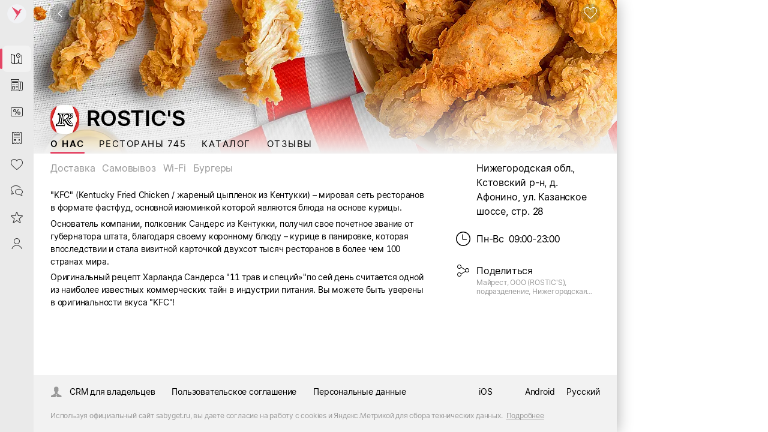

--- FILE ---
content_type: text/html; charset=utf-8
request_url: https://sabyget.ru/shop/kfc_52_73968
body_size: 41336
content:
<!DOCTYPE html>
<html lang=ru>
  <head>
    <noscript ><meta http-equiv="refresh" content="2; URL=//cdn.sabyget.ru/cdn/Maintenance/1.0.23/html/ru-RU/noscript.html?ret=https://sabyget.ru/shop/kfc_52_73968"></noscript>
<meta http-equiv="X-UA-Compatible" content="IE=edge" sid="h-ps-15">
<link rel="stylesheet" href="//cdn.sabyget.ru/static/resources/ThemesModule/default__pink.min.css?x_module=536349881749764c0f770528b5041ea9" css-theme="default__pink" theme-type="m" sid="h-ps-1" crossorigin="anonymous">
<meta name="mobile-web-app-capable" content="yes" sid="h-ps-4">
<meta name="apple-mobile-web-app-capable" content="yes" sid="h-ps-5">
<meta name="apple-mobile-web-app-status-bar-style" content="black-translucent" sid="h-ps-6">
<link rel="preload" as="font" href="//cdn.sabyget.ru/cdn/TensorInter/3.0.1/static/Inter-Regular-small.woff2" type="font/woff2" crossorigin="anonymous" sid="h-ps-7">
<link rel="preload" as="font" href="//cdn.sabyget.ru/cdn/TensorInter/3.0.1/static/Inter-SemiBoldItalic-small.woff2" type="font/woff2" crossorigin="anonymous" sid="h-ps-8">
<link rel="preload" as="font" href="//cdn.sabyget.ru/cdn/TensorInter/3.0.1/static/Inter-SemiBold-small.woff2" type="font/woff2" crossorigin="anonymous" sid="h-ps-9">
<link rel="preload" as="font" href="//cdn.sabyget.ru/cdn/TensorInter/3.0.1/static/Inter-Italic-small.woff2" type="font/woff2" crossorigin="anonymous" sid="h-ps-10">
<link rel="preload" as="font" href="//cdn.sabyget.ru/cdn/EmojiFont/1.0.2/EmojiFont.woff2" type="font/woff2" crossorigin="anonymous" sid="h-ps-11">
<link rel="preload" as="font" href="//cdn.sabyget.ru/cdn/CbucIcons/1.5.5/cbuc-icons/cbuc-icons.woff2" type="font/woff2" crossorigin="anonymous" sid="h-ps-12">
<link rel="preload" as="font" href="//cdn.sabyget.ru/cdn/CbucIcons/1.5.5/cbuc-icons24/cbuc-icons24.woff2" type="font/woff2" crossorigin="anonymous" sid="h-ps-13">
<link rel="manifest" href="/cdn/ShowcaseCDN/1.0.4/manifest/manifest.json" sid="h-ps-14">
<meta charset="utf-8" class="head-server-block" sid="h-ps-16">
<script type="application/ld+json" sid="h-ps-17">{}</script>
<meta content="#fffffe" media="(prefers-color-scheme: light)" name="theme-color" sid="h-ps-18">
<meta content="ROSTIC'S, Нижегородская обл., Кстовский р-н, д. Афонино, ул. Казанское шоссе, стр. 28: Каталог, Отзывы. Фастфуд | Saby Get" name="title" sid="h-ps-19">
<meta content="ROSTIC'S, Нижегородская обл., Кстовский р-н, д. Афонино, ул. Казанское шоссе, стр. 28: Каталог, Отзывы. Фастфуд | Saby Get" name="og:title" sid="h-ps-20">
<meta content="https://sabyget.ru/shop/kfc_52_73968" name="og:url" sid="h-ps-21">
<meta content="ROSTIC'S, Нижегородская обл., Кстовский р-н, д. Афонино, ул. Казанское шоссе, стр. 28: доставка, самовывоз, wi-fi, бургеры, каталог с ценами. Фастфуд" name="description" sid="h-ps-22">
<meta content="&quot;KFC&quot; (Kentucky Fried Chicken / жареный цыпленок из Кентукки) – мировая сеть ресторанов в формате фастфуд, основной изюминкой которой являются блюда на основе курицы.
Основатель компании, полковник Сандерс из Кентукки, получил свое почетное звание от..." name="og:description" sid="h-ps-23">
<meta content="https://sabyget.ru/previewer/1024/256/disksharedrest/9ff7d60d-f988-4b60-b74a-9b0efdb00e35" name="og:image" sid="h-ps-24">
<meta content="https://sabyget.ru/previewer/1024/256/disksharedrest/9ff7d60d-f988-4b60-b74a-9b0efdb00e35" name="og:image:secure_url" sid="h-ps-25">
<meta content="noindex, nofollow" name="robots" sid="h-ps-26">
<meta content="Saby Get - Места и услуги" name="og:site_name" sid="h-ps-27">
<meta content="5ff7c5a16c8c678e" name="yandex-verification" sid="h-ps-28">
<meta content="VX7Or25DzNs4taU3gwRuwXyI88gw7tkBsbJZIXkw274" name="google-site-verification" sid="h-ps-29">
<link rel="canonical" href="https://sabyget.ru/shop/kfc_52_73968" sid="h-ps-30">
<title >ROSTIC'S, Нижегородская обл., Кстовский р-н, д. Афонино, ул. Казанское шоссе, стр. 28: Каталог, Отзывы. Фастфуд | Saby Get</title>
<link rel="shortcut icon" href="/cdn/ShowcaseCDN/1.0.5/images/pink_favicon_64.ico" type="image/x-icon" sid="h-ps-36">
<meta name="viewport" content="width=device-width,initial-scale=1.0, user-scalable=no" sid="h-ps-37">
<link rel="shortcut icon" href="//cdn.sabyget.ru/cdn/ShowcaseCDN/1.0.5/images/pink_favicon_64.ico" type="image/x-icon" sizes="16x16" sid="h-ps-38" crossorigin="anonymous">
<link rel="shortcut icon" href="//cdn.sabyget.ru/cdn/ShowcaseCDN/1.0.5/images/pink_favicon_48.ico" type="image/x-icon" sizes="48x48" sid="h-ps-39" crossorigin="anonymous">
<link rel="shortcut icon" href="//cdn.sabyget.ru/cdn/ShowcaseCDN/1.0.5/images/pink_favicon_128.ico" type="image/x-icon" sizes="128x128" sid="h-ps-40" crossorigin="anonymous">
<link rel="stylesheet" type="text/css" href="//cdn.sabyget.ru/static/resources/Controls-default-theme/fonts/TensorInterMac.min.css?x_module=8b479e65dbe8d3da165daa78629982c2" sid="h-ps-41" crossorigin="anonymous">
<link rel="stylesheet" href="//cdn.sabyget.ru/static/resources/ThemesModule/sabythemes/default__pink.min.css?x_module=536349881749764c0f770528b5041ea9" css-theme="default__pink" theme-type="m" data-theme-selector="//cdn.sabyget.ru/static/resources/ThemesModule/sabythemes/default__pink.min.css?x_module=536349881749764c0f770528b5041ea9" data-theme-layer="fallback" sid="h-ps-42" crossorigin="anonymous">
<link rel="preload" as="font" href="//cdn.sabyget.ru/static/resources/NavigationPanels-icons/accordion_st.woff2?x_module=8b2a8af4711d42b77313418129512aae" type="font/woff2" crossorigin="anonymous" sid="h-ps-43">
<link rel="preload" type="image/svg+xml" as="image" href="/static/resources/SabyGCT-icons/contacts.svg?x_module=5fc486d472642e50f40aa2810a372771" crossorigin="anonymous" sid="h-ps-44">
<link rel="preload" type="image/svg+xml" as="image" href="/static/resources/SabyGet-icons/mobile.svg?x_module=579069c965c17441165188cf81bed832" crossorigin="anonymous" sid="h-ps-45">
<link rel="stylesheet" href="//cdn.sabyget.ru/static/resources/Controls/controls-superbundle.package.min.css?x_module=4b9b10b047c244196b413dc8a0a8b874" css-theme="no_theme" theme-type="m" sid="h-ps-46" crossorigin="anonymous">
<link rel="stylesheet" href="//cdn.sabyget.ru/static/resources/Page/page-superbundle.package.min.css?x_module=bd4ad2ff99f833e9e577cf11bdf3e0f9" css-theme="no_theme" theme-type="m" sid="h-ps-47" crossorigin="anonymous">
<link rel="stylesheet" href="//cdn.sabyget.ru/static/resources/NavigationPanels/base-superbundle.package.min.css?x_module=2553987a79c4c92e7869366627a34dbe" css-theme="no_theme" theme-type="m" sid="h-ps-48" crossorigin="anonymous">
<link rel="stylesheet" href="//cdn.sabyget.ru/static/resources/Tailwind/tailwind.min.css?x_module=a0bf24ef7eff61b6f79ad6d5d6dbb017" css-theme="no_theme" theme-type="m" sid="h-ps-49" crossorigin="anonymous">
<link rel="stylesheet" href="//cdn.sabyget.ru/static/resources/Controls/icon.min.css?x_module=4b9b10b047c244196b413dc8a0a8b874" css-theme="no_theme" theme-type="m" sid="h-ps-50" crossorigin="anonymous">
<link rel="stylesheet" href="//cdn.sabyget.ru/static/resources/Controls/scroll.min.css?x_module=4b9b10b047c244196b413dc8a0a8b874" css-theme="no_theme" theme-type="m" sid="h-ps-51" crossorigin="anonymous">
<link rel="stylesheet" href="//cdn.sabyget.ru/static/resources/ViewSettings/controller.min.css?x_module=d5d64871419070479c8e77d7bca7f5ec" css-theme="no_theme" theme-type="m" sid="h-ps-52" crossorigin="anonymous">
<link rel="stylesheet" href="//cdn.sabyget.ru/static/resources/SabyGetOnline/page.min.css?x_module=3e85db8e562f468f7f8f6c8dcbbf8a30" css-theme="no_theme" theme-type="m" sid="h-ps-53" crossorigin="anonymous">
<link rel="stylesheet" href="//cdn.sabyget.ru/static/resources/Controls/baseDecorator.min.css?x_module=4b9b10b047c244196b413dc8a0a8b874" css-theme="no_theme" theme-type="m" sid="h-ps-54" crossorigin="anonymous">
<link rel="stylesheet" href="//cdn.sabyget.ru/static/resources/Controls/heading.min.css?x_module=4b9b10b047c244196b413dc8a0a8b874" css-theme="no_theme" theme-type="m" sid="h-ps-55" crossorigin="anonymous">
<link rel="stylesheet" href="//cdn.sabyget.ru/static/resources/Controls/popupTargets.min.css?x_module=4b9b10b047c244196b413dc8a0a8b874" css-theme="no_theme" theme-type="m" sid="h-ps-56" crossorigin="anonymous">
<link rel="stylesheet" href="//cdn.sabyget.ru/static/resources/Controls/dropdown.min.css?x_module=4b9b10b047c244196b413dc8a0a8b874" css-theme="no_theme" theme-type="m" sid="h-ps-57" crossorigin="anonymous">
<link rel="stylesheet" href="//cdn.sabyget.ru/static/resources/Controls/ShowMoreButton.min.css?x_module=4b9b10b047c244196b413dc8a0a8b874" css-theme="no_theme" theme-type="m" sid="h-ps-58" crossorigin="anonymous">
<link rel="stylesheet" href="//cdn.sabyget.ru/static/resources/Controls/tabs.min.css?x_module=4b9b10b047c244196b413dc8a0a8b874" css-theme="no_theme" theme-type="m" sid="h-ps-59" crossorigin="anonymous">
<link rel="stylesheet" href="//cdn.sabyget.ru/static/resources/Controls/baseInput.min.css?x_module=4b9b10b047c244196b413dc8a0a8b874" css-theme="no_theme" theme-type="m" sid="h-ps-60" crossorigin="anonymous">
<link rel="stylesheet" href="//cdn.sabyget.ru/static/resources/Controls/input.min.css?x_module=4b9b10b047c244196b413dc8a0a8b874" css-theme="no_theme" theme-type="m" sid="h-ps-61" crossorigin="anonymous">
<link rel="stylesheet" href="//cdn.sabyget.ru/static/resources/Controls/themesExt.min.css?x_module=4b9b10b047c244196b413dc8a0a8b874" css-theme="no_theme" theme-type="m" sid="h-ps-62" crossorigin="anonymous">
<link rel="stylesheet" href="//cdn.sabyget.ru/static/resources/Controls/validate.min.css?x_module=4b9b10b047c244196b413dc8a0a8b874" css-theme="no_theme" theme-type="m" sid="h-ps-63" crossorigin="anonymous">
<link rel="stylesheet" href="//cdn.sabyget.ru/static/resources/Headers/graphic.min.css?x_module=abbc7a27ae574696cebc1993dc7d2ec9" css-theme="no_theme" theme-type="m" sid="h-ps-64" crossorigin="anonymous">
<link rel="stylesheet" href="//cdn.sabyget.ru/static/resources/SabyGetCore/StickyButtons/styles.min.css?x_module=50ced0e63180b48817352e55cf9e1829" css-theme="no_theme" theme-type="m" sid="h-ps-65" crossorigin="anonymous">
<link rel="stylesheet" href="//cdn.sabyget.ru/static/resources/SabyGetCore/variables.min.css?x_module=50ced0e63180b48817352e55cf9e1829" css-theme="no_theme" theme-type="m" sid="h-ps-66" crossorigin="anonymous">
<link rel="stylesheet" href="//cdn.sabyget.ru/static/resources/SabyGetShop/baseShop.min.css?x_module=3947e03b5eb5701f5c81a9a12fbc2745" css-theme="no_theme" theme-type="m" sid="h-ps-67" crossorigin="anonymous">
<link rel="stylesheet" href="//cdn.sabyget.ru/static/resources/SabyGetSiteBase/footer.min.css?x_module=b4ab75d98b3e0a520071988481000118" css-theme="no_theme" theme-type="m" sid="h-ps-68" crossorigin="anonymous">
<link rel="stylesheet" href="//cdn.sabyget.ru/static/resources/SabyGetShop/shop.min.css?x_module=3947e03b5eb5701f5c81a9a12fbc2745" css-theme="no_theme" theme-type="m" sid="h-ps-69" crossorigin="anonymous">
<link rel="stylesheet" href="//cdn.sabyget.ru/static/resources/SabyGetOnline/Index/Index.min.css?x_module=3e85db8e562f468f7f8f6c8dcbbf8a30" css-theme="no_theme" theme-type="m" sid="h-ps-70" crossorigin="anonymous">
<link rel="stylesheet" href="//cdn.sabyget.ru/static/resources/Controls/itemActions.min.css?x_module=4b9b10b047c244196b413dc8a0a8b874" css-theme="no_theme" theme-type="m" sid="h-ps-71" crossorigin="anonymous">
<link rel="stylesheet" href="//cdn.sabyget.ru/static/resources/NavigationPanels/Logotype.min.css?x_module=2553987a79c4c92e7869366627a34dbe" css-theme="no_theme" theme-type="m" sid="h-ps-72" crossorigin="anonymous">
<link rel="stylesheet" href="//cdn.sabyget.ru/static/resources/NavigationPanels-icons/accordion_m.min.css?x_module=8b2a8af4711d42b77313418129512aae" css-theme="no_theme" theme-type="m" sid="h-ps-73" crossorigin="anonymous">
<link rel="stylesheet" href="//cdn.sabyget.ru/static/resources/NavigationPanels-icons/accordion_st.min.css?x_module=8b2a8af4711d42b77313418129512aae" css-theme="no_theme" theme-type="m" sid="h-ps-74" crossorigin="anonymous">
<link rel="stylesheet" href="//cdn.sabyget.ru/static/resources/SabyGetOnline/navigation.min.css?x_module=3e85db8e562f468f7f8f6c8dcbbf8a30" css-theme="no_theme" theme-type="m" sid="h-ps-75" crossorigin="anonymous">
<link rel="stylesheet" href="//cdn.sabyget.ru/static/resources/NavigationPanels/Logo.min.css?x_module=2553987a79c4c92e7869366627a34dbe" css-theme="no_theme" theme-type="m" sid="h-ps-76" crossorigin="anonymous">
<link rel="stylesheet" href="//cdn.sabyget.ru/static/resources/Controls/markerComponent.min.css?x_module=4b9b10b047c244196b413dc8a0a8b874" css-theme="no_theme" theme-type="m" sid="h-ps-77" crossorigin="anonymous">
<link rel="stylesheet" href="//cdn.sabyget.ru/static/resources/Controls/extendedDecorator.min.css?x_module=4b9b10b047c244196b413dc8a0a8b874" css-theme="no_theme" theme-type="m" sid="h-ps-78" crossorigin="anonymous">
<link rel="stylesheet" href="//cdn.sabyget.ru/static/resources/Controls/animation.min.css?x_module=4b9b10b047c244196b413dc8a0a8b874" css-theme="no_theme" theme-type="m" sid="h-ps-79" crossorigin="anonymous">
<link rel="stylesheet" href="//cdn.sabyget.ru/static/resources/Controls/checkbox.min.css?x_module=4b9b10b047c244196b413dc8a0a8b874" css-theme="no_theme" theme-type="m" sid="h-ps-80" crossorigin="anonymous">
<link rel="stylesheet" href="//cdn.sabyget.ru/static/resources/Controls/baseList.min.css?x_module=4b9b10b047c244196b413dc8a0a8b874" css-theme="no_theme" theme-type="m" sid="h-ps-81" crossorigin="anonymous">
<link rel="stylesheet" href="//cdn.sabyget.ru/static/resources/Controls/list.min.css?x_module=4b9b10b047c244196b413dc8a0a8b874" css-theme="no_theme" theme-type="m" sid="h-ps-82" crossorigin="anonymous">
<link rel="stylesheet" href="//cdn.sabyget.ru/static/resources/Controls/tileRender.min.css?x_module=4b9b10b047c244196b413dc8a0a8b874" css-theme="no_theme" theme-type="m" sid="h-ps-83" crossorigin="anonymous">
<link rel="stylesheet" href="//cdn.sabyget.ru/static/resources/Hint/Template.min.css?x_module=889eb10182363ff4ab20687a4299c469" css-theme="no_theme" theme-type="m" sid="h-ps-84" crossorigin="anonymous">
<link rel="stylesheet" href="//cdn.sabyget.ru/static/resources/SabyGCTWidgets/contactsLight.min.css?x_module=818659175f0c14ef45a56bb5c77d1fba" css-theme="no_theme" theme-type="m" sid="h-ps-85" crossorigin="anonymous">
<link rel="stylesheet" href="//cdn.sabyget.ru/static/resources/WTMControls/scheduleView.min.css?x_module=00478537e4df29685e5d89278df5eca7" css-theme="no_theme" theme-type="m" sid="h-ps-86" crossorigin="anonymous">
<link rel="stylesheet" href="//cdn.sabyget.ru/static/resources/SabyGetShopWidgets/info.min.css?x_module=c0059c303af116aa1a1b7a5dfb6c13e3" css-theme="no_theme" theme-type="m" sid="h-ps-87" crossorigin="anonymous">
<link rel="stylesheet" href="//cdn.sabyget.ru/static/resources/SabyGetShop/Tabs/MainTab/Main.min.css?x_module=3947e03b5eb5701f5c81a9a12fbc2745" css-theme="no_theme" theme-type="m" sid="h-ps-88" crossorigin="anonymous">
<link rel="stylesheet" href="//cdn.sabyget.ru/static/resources/SabyGetShopWidgets/_features/View/View.min.css?x_module=c0059c303af116aa1a1b7a5dfb6c13e3" css-theme="no_theme" theme-type="m" sid="h-ps-89" crossorigin="anonymous">
<link rel="stylesheet" href="//cdn.sabyget.ru/static/resources/Controls/markup.min.css?x_module=4b9b10b047c244196b413dc8a0a8b874" css-theme="no_theme" theme-type="m" sid="h-ps-90" crossorigin="anonymous">
<link rel="stylesheet" href="//cdn.sabyget.ru/static/resources/Controls/ToggleButton.min.css?x_module=4b9b10b047c244196b413dc8a0a8b874" css-theme="no_theme" theme-type="m" sid="h-ps-91" crossorigin="anonymous">
<link rel="stylesheet" href="//cdn.sabyget.ru/static/resources/Controls/buttonsSquaredStyle.min.css?x_module=4b9b10b047c244196b413dc8a0a8b874" css-theme="no_theme" theme-type="m" sid="h-ps-92" crossorigin="anonymous">
<link rel="stylesheet" href="//cdn.sabyget.ru/static/resources/Controls/skeleton.min.css?x_module=4b9b10b047c244196b413dc8a0a8b874" css-theme="no_theme" theme-type="m" sid="h-ps-93" crossorigin="anonymous">
<link rel="stylesheet" href="//cdn.sabyget.ru/static/resources/LinkDecorator/view.min.css?x_module=ba9e3f70c0adef22c7a1773a8b7e7b70" css-theme="no_theme" theme-type="m" sid="h-ps-94" crossorigin="anonymous">
<link rel="stylesheet" href="//cdn.sabyget.ru/static/resources/RichEditor/base.min.css?x_module=6f960899a8788e881640a7b886fd211e" css-theme="no_theme" theme-type="m" sid="h-ps-95" crossorigin="anonymous">
<link rel="stylesheet" href="//cdn.sabyget.ru/static/resources/SabyGCTWidgets/description.min.css?x_module=818659175f0c14ef45a56bb5c77d1fba" css-theme="no_theme" theme-type="m" sid="h-ps-96" crossorigin="anonymous">
<link rel="stylesheet" href="//cdn.sabyget.ru/static/resources/EngineLanguage/_selector/Selector.min.css?x_module=a1da424528d43eceec27a5dc02525c68" css-theme="no_theme" theme-type="m" sid="h-ps-97" crossorigin="anonymous">
<script sid="h-ps-98">var cfg = window.wsConfig = window.wsConfig || {};
cfg.defaultServiceUrl = cfg.defaultServiceUrl || '/service/';
(function () {
    const headElement = document.head;
    const THEME_LAYER_ORDER = [
        'fallback',
        'static',
        'service'
    ];
    let isPageLoadCompleted = document.readyState === 'complete';
    function getThemeLayerIndex(themeLayer) {
        const themeLayerIndex = THEME_LAYER_ORDER.indexOf(themeLayer);
        if (themeLayerIndex === -1) {
            return THEME_LAYER_ORDER.length;
        }
        return themeLayerIndex;
    }
    function getThemeLinkElements() {
        return Array.from(
            headElement.querySelectorAll(
                'link[rel="stylesheet"][data-theme-selector][data-theme-layer]'
            )
        );
    }
    function sortAndPlaceTheme() {
        const themeLinkElements = getThemeLinkElements();
        if (themeLinkElements.length === 0) {
            return false;
        }
        const originalIndexByElement = new Map();
        themeLinkElements.forEach((themeLinkElement, elementIndex) => {
            originalIndexByElement.set(themeLinkElement, elementIndex);
        });
        themeLinkElements.sort((linkElementA, linkElementB) => {
            const themeLayerA = linkElementA.getAttribute('data-theme-layer');
            const themeLayerB = linkElementB.getAttribute('data-theme-layer');
            const themeLayerIndexA = getThemeLayerIndex(themeLayerA);
            const themeLayerIndexB = getThemeLayerIndex(themeLayerB);
            if (themeLayerIndexA !== themeLayerIndexB) {
                return themeLayerIndexA - themeLayerIndexB;
            }
            const originalIndexA = originalIndexByElement.get(linkElementA);
            const originalIndexB = originalIndexByElement.get(linkElementB);
            return originalIndexA - originalIndexB;
        });
        const documentFragment = document.createDocumentFragment();
        themeLinkElements.forEach((themeLinkElement) => {
            documentFragment.appendChild(themeLinkElement);
        });
        headElement.insertBefore(documentFragment, headElement.firstChild);
        return true;
    }
    const headChildListObserver = new MutationObserver((mutationRecordList) => {
        if (isPageLoadCompleted) {
            return;
        }
        let hasNewThemeLinkElement = false;
        for (const mutationRecord of mutationRecordList) {
            for (const addedNode of mutationRecord.addedNodes) {
                const isElementNode = addedNode.nodeType === Node.ELEMENT_NODE;
                if (!isElementNode) {
                    continue;
                }
                const isLinkElement = addedNode.tagName === 'LINK';
                if (!isLinkElement) {
                    continue;
                }
                const isStylesheet = addedNode.rel === 'stylesheet';
                if (!isStylesheet) {
                    continue;
                }
                const hasThemeSelectorAttribute = addedNode.hasAttribute('data-theme-selector');
                const hasThemeLayerAttribute = addedNode.hasAttribute('data-theme-layer');
                if (hasThemeSelectorAttribute && hasThemeLayerAttribute) {
                    hasNewThemeLinkElement = true;
                    break;
                }
            }
            if (hasNewThemeLinkElement) {
                break;
            }
        }
        if (!hasNewThemeLinkElement) {
            return;
        }
        headChildListObserver.disconnect();
        sortAndPlaceTheme();
        if (!isPageLoadCompleted) {
            headChildListObserver.observe(headElement, { childList: true });
        }
    });
    headChildListObserver.observe(headElement, { childList: true });
    sortAndPlaceTheme();
    window.addEventListener('load', () => {
        isPageLoadCompleted = true;
        headChildListObserver.disconnect();
    });
})();
function getQP() {
    var sD = ["wsRoot", "resourceRoot", "metaRoot", "defaultServiceUrl", "appRoot", "staticDomains", "shardDomain", "product", "cdnRoot"];
    var r = {};
    var f = [];
    var items = location.search.substring(1).split("&");
    for (var index = 0; index < items.length; index++) {
        f = items[index].split("=");
        if (sD.indexOf(f[0]) !== -1) {
            var decoded = decodeURIComponent(f[1]);
            r[f[0]] = f[0] === "staticDomains" ? JSON.parse(decoded) : decoded;
        }
    }
    return r;
}
var cfg = window.wsConfig = window.wsConfig || getQP();
cfg.wsRoot = cfg.wsRoot || '/static/resources/WS.Core/';
cfg.resourceRoot = cfg.resourceRoot || '/static/resources/';
cfg.metaRoot = cfg.metaRoot || '/resources/';
cfg.cdnRoot = cfg.cdnRoot || '/cdn/';
cfg.defaultServiceUrl = cfg.defaultServiceUrl || '/service/';
cfg.appRoot = cfg.appRoot || '/';
cfg.RUMEnabled = false;
cfg.pageName = 'PSWaSabyRouting.shop';
cfg.theme = 'default__pink';
cfg.userConfigSupport = true;
cfg.trackErrors = true;
cfg.staticDomains = cfg.staticDomains || {"domains":["cdn.sabyget.ru"]};
cfg.shardDomain = '';
cfg.compatible = false;
cfg.product = cfg.product || 'sabyget-service-ru';
cfg.xDomainSystemname = 'sabyget';
cfg.logLevel = 0;
cfg.xSabyAppId = 'de1d88cc-e041-4362-9d54-9f550927a67a';
cfg.xSabyCfgId = 'aa1858d9-6cff-4822-9129-d7663066f856';
window.buildnumber = '25.6141.1-80';
window['X-UNIQ-ID'] = '02e49182\u002dbfe9\u002d1677\u002dbc1c\u002d175051bf1e63';
window['X-REQUESTUUID'] = '9f7a24aa\u002d53b8\u002d27a0\u002d6abf\u002dc939f2d1afda';
window['X-CURRENTMETHOD'] = 'PSWaSabyRouting.shop';
window.history.scrollRestoration = 'manual';

(function deserializeFeatureMap({ maps, features }) {
        const result = {};
        for (const [nameModule, featureList] of Object.entries(features)) {
            for (const [nameFeature, value] of Object.entries(featureList)) {
                const name = `${nameModule}/${nameFeature}`;
                if (maps.hasOwnProperty(value)) {
                    result[name] = maps[value];
                }
                else {
                    result[name] = value;
                }
            }
        }
        // @ts-ignore
        window.features = result;
    })({"maps":{"0":"ContractorRequisites","1":"CryptographyRU","2":"EntityAppScopeBase","3":"PersonCard"},"features":{"AccessDenied":{"AskAdmin":"BasicAccessDenied"},"AppUsageWebLog":{"AppUsageLogger":"AppUsageServiceLog"},"BasketCommon":{"basketDefaultConfig":"Basket"},"Browser":{"rpcHeadersBuilder":"MrkFP"},"ContractorBase":{"contractorRegion/Country":"ContractorBase"},"ContractorRequisites":{"regionValidate/orgID":0,"regionValidateName/contractorName":0},"Controls":{"HistoryStore":"HistoryService"},"Cryptography":{"CryptoPlugin/Utils/helpers":1,"helpers/regionFeatures":1},"EntityAppScope":{"entityAppScope":2,"entityListConst":2,"entityWidgetConst":2},"ErrorHandling":{"ErrorHandling":"SbisEnvUI"},"Feature":{"feature":"FeatureAccess","featureSubscription":"FeatureSubscriptionLocal"},"ImageLoader":{"backgroundImage":"DOCVIEW3"},"ParametersWebAPI":{"ParametersScope":"ParametersServiceAPI"},"PersonCardProxy":{"personCard":3,"personCardLoader":3},"RetailConstants":{"RetailConstants":"RetailConstantsBase"},"Router":{"CustomRouterJson":"Router"},"SAP":{"GuestAccess":"SAPService"},"SbisUI":{"appConfigInfo":"SbisAppInfo"},"UICommon":{"ThemeInitializer":"ExtendedThemeController"}}});
globalThis.preDefineModules = new Set();
globalThis.preRequiredModules = new Set();
globalThis.loadedRequire = new Set();
globalThis.define = function preDefine(...argsDefine) {
        var _a;
        // @ts-ignore
        const globalEnv = globalThis;
        (_a = globalEnv.preDefineModules) === null || _a === void 0 ? void 0 : _a.add(argsDefine);
    };
globalThis.define.amd = true;
globalThis.require = window.requirejs = function preRequire(...argsRequire) {
        var _a;
        // @ts-ignore
        const globalEnv = globalThis;
        (_a = globalEnv.preRequiredModules) === null || _a === void 0 ? void 0 : _a.add(argsRequire);
    };
globalThis.requirejs.isNewRequire = true;
globalThis.onLoadRequirePart = function onLoadRequirePart(name) {
        var _a;
        // @ts-ignore
        const globalEnv = globalThis;
        const REQUIRE_PARTS = ['contents', 'require'];
        globalEnv.loadedRequire.add(name);
        for (const part of REQUIRE_PARTS) {
            if (!globalEnv.loadedRequire.has(part)) {
                return;
            }
        }
        (_a = globalEnv.initRequire) === null || _a === void 0 ? void 0 : _a.call(globalEnv);
    };


function createStrictOrderProcessor() { const callbacks = new Map(); let nextToExecute = 0; let isProcessing = false; async function process() { if (isProcessing) return; isProcessing = true; while (callbacks.has(nextToExecute)) { const callback = callbacks.get(nextToExecute); callbacks.delete(nextToExecute); try { await callback(); } catch (error) { /* eslint-disable-next-line no-console */ console.error(error); } nextToExecute++; } isProcessing = false; } return function registerCallback(order, callback) { callbacks.set(order, callback); void process(); }; }
window.registerCallback = createStrictOrderProcessor();
function onloadScript(script) { /* @ts-ignore */ const globalEnv = globalThis; const rid = script.dataset.rid; let count = globalEnv.scriptsCount.get(rid); if (typeof count === 'undefined') { /* eslint-disable-next-line no-console */ console.error('Ошибка получения количества скриптов. при загрузке файла ' + script.src); return; } count = count - 1; globalEnv.scriptsCount.set(rid, count); if (count > 0) { return; } const requireList = globalEnv.requireList.get(rid); globalEnv.scriptsCount.delete(rid); globalEnv.requireList.delete(rid); const requireListFn = () => { return new Promise((resolve, reject) => { require(requireList, function () { resolve(); }, function (err) { /* eslint-disable-next-line no-console */ console.error(err); reject(err); }); }); }; if (rid === '1') { globalEnv.registerCallback(Number(rid), () => { return new Promise((resolve, reject) => { require(['Env/Env', 'SbisUI/polyfill'], function (Env) { /* @ts-ignore */ Object.assign(Env.constants, window.wsConfig); resolve(requireListFn()); }, function (err) { /* eslint-disable-next-line no-console */ console.error(err); reject(err); }); }); }); } else { globalEnv.registerCallback(Number(rid), requireListFn); } }
window.scriptsCount = new Map();
window.requireList = new Map();
window.readyToStartScript = false;

"use strict";var wsErrorMonitor=function(){function e(){var e=this,r="object"==typeof window&&window&&window.parent===window&&"object"==typeof document&&document&&document.location&&void 0!==document.location.origin&&/^https?\:\/\/[^\/]+$/.test(document.location.origin),t=["ie.saby.ru","ie-sap.saby.ru","ie-1c.saby.ru"].indexOf(document.location.host)>-1,s=r&&!!window.MSInputMethodContext&&!!document.documentMode,o={YaBrowser:{name:"Яндекс Браузер",reg:/\bYaBrowser\/(\d+)/i,version:{reg:/YaBrowser\/([0-9]{1,}[\.0-9]{0,})/i,available:20.9,availableForIESaby:17.4}},Firefox:{name:"Firefox",reg:/Firefox/i,version:{reg:/Firefox\/([0-9]{1,}[\.0-9]{0,})/i,available:79,availableForIESaby:51}},OperaChrome:{name:"Opera",reg:/(OPR)/i,version:{reg:/OPR\/([0-9]{1,}[\.0-9]{0,})/i,available:71,availableForIESaby:44}},Chrome:{name:"Chrome",reg:/Chrome(?!.*Edg\w{0,3}|.*SputnikBrowser)/i,version:{reg:/Chrome\/([0-9]{1,}[\.0-9]{0,})/i,available:75,availableForIESaby:52}},Opera:{name:"Opera",reg:/(Opera)/i,version:{reg:/(Opera|Version)\/([0-9]{1,}[\.0-9]{0,})/i,available:71,availableForIESaby:44}},Edge:{name:"Microsoft Edge",reg:/Edg\w{0,3}/i,version:{reg:/Edg\w{0,3}\/([0-9]+[\.0-9]*)/i,available:85,availableForIESaby:17}},IE:{name:"Internet Explorer",reg:/MSIE|rv\:/i,version:{reg:/(MSIE |rv:[ ]?)([0-9]{1,}[\.0-9]{0,})/i,available:13,availableForIESaby:11}},Safari:{name:"Safari",reg:/^((?!chrome|android|mobile).)*safari/i,version:{reg:/(Version)\/([0-9]{1,}[\.0-9]{0,})/i,available:14,availableForIESaby:12}},SafariMobile:{name:"Safari Mobile",reg:/.*Mobile.*Safari/i,version:{reg:/Version\/+([\w.]+).*Mobile.*Safari/i,available:14,availableForIESaby:12}},AppleWebkit:{name:"AppleWebkit Mobile",reg:/.*applewebkit.*mobile/i,version:{reg:/\bOS\s(\d+)/i,available:14,availableForIESaby:12}},AppleWebkitSbis:{name:"AppleWebkit Sbis",reg:/SbisBusinessMobile/i,version:{reg:/SbisBusinessMobile\/(\d+\.\d+)/i,available:0,availableForIESaby:0}},Sputnik:{name:"Спутник",reg:/SputnikBrowser/i,version:{reg:/SputnikBrowser\/(\d+\.\d+\.\d+)/i,available:100,availableForIESaby:100}}},n=!1;try{window.navigator&&window.navigator.userAgent&&(n=function e(r){var t=r.replace("_",".").toLowerCase(),s=null;for(var n in o)if(o.hasOwnProperty(n)&&o[n].reg.test(t)){s=n;break}var i=o[s].version,a=i.reg,l=i.available;i.availableForIESaby;var p=parseFloat((a.exec(t)||[null]).pop())||l;return function e(){try{var r=Function("return [...[]]");return""==r()}catch(t){return!1}}()&&p>=l}(window.navigator.userAgent))}catch(i){}if(!r){e.reason="nowindow";return}if(s&&!t){e.reason="ie11";return}if(!n&&!t){e.reason="unavailable browser";return}var a=window.wsConfig;if(!a||!a.trackErrors){e.reason="notrack";return}var l=e.getCookie("s3debug");if(l&&"false"!==l&&""!==l){e.reason="debug";return}e.BR="\n",e.isIE11=s,e.MIN_INTERVAL=3e3,e.MAX_INTERVAL=18e3,e.MAX_ERRORS=50,e.isStopped=!1,e.isOnline=!0,e.ls=null,e.WC="",e._p="Uncaught (in Promise) ",e.skipPattern=/((Uncaught\s\(in\sPromise\)\s((Error:\sAudio\soutput\sdevice\schange\sis\snot\ssupported)|((Promise|Deferred)CanceledError:[\s\S]*)|(Transport\serror:[\s\S]*)|(SecurityError:\sNo\spermission\sto\suse\srequested\sdevice[\s\S]*)|(Error:\sCancel(\|[\s\S]*))|(Извините,\sмы\sна\sтехническом\sобслуживании)|(TypeError:\sNetworkError\swhen\sattempting\sto\sfetch\sresource[\s\S]*)|(NotFoundError:\sRequested\sdevice\snot\sfound)))|(Script\serror\.(\|[\s\S]*))|(undefined(\|[\s\S]*))|((Uncaught\s)?(\(in\sPromise\)\s)?((InternalError:\stoo\smuch\srecursion[\s\S]*\|[\s\S]*\.prototype\.addEventListener)|(Error:\sLoad\stimeout\sfor\smodules[\s\S]*)|(Error:\sScript\serror[\s\S]*requirejs\.org[\s\S]*))))|((Uncaught\s)?ReferenceError:\s(topMsg|define|require|VK)\sis\snot\sdefined)|(Uncaught\sError:\sMismatched\sanonymous\sdefine\(\)\smodule:[\s\S]*)|(Couldn't\sload.+cssNew\/bugfix\.min\.css[\s\S]*)|(InvalidStateError:\sthe\sexecution\scontext\sdoes\snot\sexist[\s\S]*)|(TypeError:\sundefined\sis\snot\san\sobject\s\(evaluating\s'__ybro\.readability\.runDetection'\))|(((Ошибка\sавторизации)|(clicnt\.js)|(Operation(\sis)?\sinsecure)|(ResizeObserver\sloop)|((moz|chrome)-extension:\/\/))[\s\S]*)|(((Недопустимый\sзнак)|(illegal\scharacter\sU\+)|(Can't\sfind variable:\sinstantSearchSDKJSBridgeClearHighlight)|(NS_ERROR_XPC_JAVASCRIPT_ERROR_WITH_DETAILS:\s\[JavaScript\sError:\s"app\sis\snot\sdefined")|(Possible\sside-effect\sin\sdebug-evaluate)|(appusagelogger\serror)|(Произошел\sразрыв\sсоединения))[\s\S]*)/im,e.skipInURLPattern=/^chrome-extension:\/\/.*$/,e.loadErrPattern=/^Uncaught\sSyntaxError:\sUnexpected\stoken\s'<'$/im,e.parseErrPattern=/^Uncaught\sSyntaxError:\sInvalid\sor\sunexpected\stoken$/im,e.ieSkipPattern=/^(Команда\sне\sподдерживается\sобъектом)|(Использование\sнескольких\sопределений\sсвойства\sв\sрежиме\sstrict\sзапрещено)|(Не\sудалось\sполучить\sсвойство\s("isFirstItem"|"trim")\sссылки.+)|(Объект\sне\sподдерживает\sсвойство\sили\sметод\s"closest")$/im,e.xhrURL=e.getServiceHost()+"/consumertracking/service/user_error/",e.CLIENT_ID="client_err_"+(e.getCookie("CpsUserId")||"all"),e.UNIQ_ID=window["X-UNIQ-ID"]&&window["X-UNIQ-ID"].toString()||"",e.X_REQUESTUUID=window["X-REQUESTUUID"]&&window["X-REQUESTUUID"].toString()||"",e.BUILD_NUM=window.buildnumber||"-",e.sendAttempts=0,e.errors=[],e.promiseSupported=window.Promise&&"function"==typeof window.Promise;try{e.ls=localStorage||window.localStorage,e.errors=JSON.parse(e.ls[e.CLIENT_ID]||"[]"),e.errors instanceof Array||(e.errors=[])}catch(p){}e.errors.length&&e.ls&&(e.ls[e.CLIENT_ID]=null),e.stop=e.stop.bind(e),e.removeListeners=e.removeListeners.bind(e),e.onError=e.onError.bind(e),e.onUnload=e.onUnload.bind(e),e.onOnline=e.onOnline.bind(e),e.onOffline=e.onOffline.bind(e),window.addEventListener("error",e.onError,!1),window.addEventListener("unhandledrejection",e.onError,!1),window.addEventListener("beforeunload",e.onUnload,!1),window.addEventListener("online",e.onOnline),window.addEventListener("offline",e.onOffline)}return e.prototype.getCurrentMethod=function(){return window["X-CURRENTMETHOD"]&&window["X-CURRENTMETHOD"].toString()||wsConfig.pageName||""},e.prototype.hasParseFileError=function(e){return this.parseErrPattern.test(e)},e.prototype.hasLoadModuleErrors=function(e){var r=0;return this.loadErrPattern.test(e)&&(r=1),1===r&&"object"==typeof window.wsConfig&&"object"==typeof window.wsConfig.loadingStatus&&Object.keys(window.wsConfig.loadingStatus).some(function(e){return"ERROR"===window.wsConfig.loadingStatus[e]})&&(r=2),r},e.prototype.getWC=function(){try{this.WC=JSON.stringify(window.wsConfig)}catch(e){this.WC=""}return this.WC},e.prototype.getServiceHost=function(){return document.location.origin},e.prototype.removeListeners=function(){window.removeEventListener("error",this.onError),window.removeEventListener("unhandledrejection",this.onError),window.removeEventListener("beforeunload",this.onUnload),window.removeEventListener("online",this.onOnline),window.removeEventListener("offline",this.onOffline)},e.prototype.getCookie=function(e){try{var r=document.cookie.match(RegExp("(?:^|; )"+e+"=([^;]*)"));return r&&r.length?decodeURIComponent(r[1]):void 0}catch(t){}},e.prototype.getRndInterval=function(){return this.MIN_INTERVAL+Math.round(Math.random()*(this.MAX_INTERVAL-this.MIN_INTERVAL))},e.prototype.sendIsBreakingPageMessage=function(){this.sendErrors(),this.stop("toomanyerrors")},e.prototype.appendError=function(e){try{var r=this.errors,t=this.MAX_ERRORS,s=r.length&&r[r.length-1];s&&void 0!==s.Message&&s.Message===e.Message?(s.Count++,s.LastDate=e.Date):r.length<t?r.push(e):r.length===t&&this.sendIsBreakingPageMessage(),r.length<=t&&this.saveErrors()}catch(o){}},e.prototype.saveErrors=function(){if(this.ls)try{this.ls[this.CLIENT_ID]=JSON.stringify(this.errors)}catch(e){}},e.prototype.clearErrors=function(){this.errors=[],this.saveErrors()},e.prototype.formatError=function(e){var r=new Date().toISOString(),t=e.promise&&e.reason,s=t?this._p+e.reason+"|"+e.reason.stack:e.message+"|"+(e.error&&e.error.stack),o=((t?e.reason.stack:e.error&&e.error.stack)||"").toString().indexOf("<anonymous>")>-1,n=t?["message: "+this._p+e.reason,"url: "+document.location.href,"stack: "+e.reason.stack]:["message: "+e.message,"url: "+document.location.href,"file: "+e.filename,"line: "+e.lineno,"col: "+e.colno,"stack: "+(e.error&&e.error.stack)];n.push("browser: "+navigator.userAgent,"build: "+this.BUILD_NUM,"wsConfig: "+this.getWC());var i=this,a=i.hasLoadModuleErrors(e.message),l={Date:r,Message:n.join(i.BR),UUID:i.UNIQ_ID,REQUESTUUID:i.X_REQUESTUUID,Count:1,LastDate:r,WarnLvl:i.skipPattern.test(s)||o||e.filename&&i.skipInURLPattern.test(e.filename)||e.message&&2===a||i.isEI11&&i.ieSkipPattern.test(e.message)?0:e.type&&"ReactError"===e.type?61:100};if(1===a&&window.contents&&window.contents.modules)try{l.Message+=i.BR+"contents.modules: "+JSON.stringify(Object.keys(window.contents.modules))}catch(p){}var u=e.message&&e.filename&&i.hasParseFileError(e.message);return i.promiseSupported?new Promise(function(r,t){if(u)try{var s=setTimeout(function(){l.Message+=i.BR+"invalid token file ("+e.filename+") first 1024 symbols: не удалось загрузить файл за 5 секунд, отменено",l.WarnLvl=0,r(l)},5e3),o=new XMLHttpRequest;o.onreadystatechange=function(){4==o.readyState&&(clearTimeout(s),s=null,200==o.status?l.Message+=i.BR+"invalid token file ("+e.filename+") first 1024 symbols: "+o.responseText.substring(0,1024):l.Message+=i.BR+"invalid token file ("+e.filename+") first 1024 symbols: не удалось загрузить файл, xhr status = "+o.status,r(l))},o.open("GET",e.filename),o.send()}catch(n){r(l)}else r(l)}):l},e.prototype.onError=function(e){if(!this.isStopped){var r=this,t=r.formatError(e);r.promiseSupported&&t instanceof Promise?t.then(function(e){r.appendError(e),r.sendTimeout||r.start()}):(r.appendError(t),r.sendTimeout||r.start())}},e.prototype.sendErrors=function(){if(this.errors.length&&!this.isStopped&&this.isOnline)try{this.xhrSendErrorsArray()}catch(e){}},e.prototype.prepareArrayToSend=function(e,r){var t=this;return e.map(function(e){return{Date:e.Date,Message:e.Message+(e.Count>1?t.BR+"[повторов: "+e.Count+"; c "+e.Date+" по "+e.LastDate+"]":"")+t.BR+"initial method: "+r,UUID:e.UUID,REQUESTUUID:e.REQUESTUUID,WarnLvl:e.WarnLvl}})},e.prototype.stop=function(e){var r=this;r.reason=e,r.isStopped=!0,r.errors=[],clearTimeout(r.sendTimeout),r.sendTimeout=void 0,r.removeListeners()},e.prototype.sendByXHR=function(e){var r=this;try{var t=new XMLHttpRequest;t.onreadystatechange=function(){if(4===t.readyState){var e=t.status;if(e>=200&&e<300){r.sendAttempts=0,r.clearErrors();return}if((502===e||503===e||504===e)&&r.sendAttempts<5){r.sendAttempts+=1;return}r.stop("xhrerror")}},t.open("POST",r.xhrURL,!0),t.withCredentials=!0,t.send(e)}catch(s){}},e.prototype.getDataToPost=function(){var e=this.getCurrentMethod();return JSON.stringify({Site:document.location.href,MethodName:e,Errors:this.prepareArrayToSend(this.errors,e)})},e.prototype.onUnload=function(){!this.isStopped&&this.errors.length&&("function"==typeof navigator.sendBeacon?navigator.sendBeacon(this.xhrURL,this.getDataToPost()):this.sendByXHR(this.getDataToPost()))},e.prototype.xhrSendErrorsArray=function(){var e=this.getDataToPost();this.sendByXHR(e)},e.prototype.start=function(){var e=this;e.sendTimeout=setTimeout(function(){e.isStopped||(e.sendErrors(),e.start())},e.getRndInterval())},e.prototype.onOnline=function(){this.isOnline=!0},e.prototype.onOffline=function(){this.isOnline=!1},new e}();
!function(){if(window&&"object"==typeof window){var t=window&&window.cfg&&window.cfg.staticDomains&&window.cfg.staticDomains.domains&&window.cfg.staticDomains.domains[0],n=(t||document.location.host).split(".").slice(-2).join(".");try{var i=new XMLHttpRequest;i.onreadystatechange=function(){if(4===i.readyState&&200!==i.status){var t=new XMLHttpRequest;t.withCredentials=!0;var n=new XMLHttpRequest;n.withCredentials=!0,t.open("GET",document.location.origin+"/consumertracking/service/cdne/",!0),t.send(),n.open("POST",document.location.origin+"/consumertracking/service/errcdn/",!0);var e="object"==typeof JSON&&"function"==typeof JSON.stringify?JSON.stringify({code:void 0!==i.status?i.status:0}):'{"code":0}';n.send(e)}},i.open("HEAD","https://"+(t||"cdn."+n)+"/!ping/",!0),i.send()}catch(e){}}}();
function onErrorHandler(name) { window.wsConfig.loadingStatus = window.wsConfig.loadingStatus || {}; window.wsConfig.loadingStatus[name] = 'ERROR'; try { if (window.sessionStorage.getItem('theForceReloadWasEarly')) { window.wsConfig.loadingStatus.theForceReloadWasEarly = true; if (!window.wsConfig.loadingStatus.dialogShown) { setTimeout(function () { var res = window.confirm('При загрузке страницы не все ресурсы были загружены.' +' Страница может работать некорректно. Перезагрузить страницу?'); if (res) { window.location.reload(); } }, 100); window.wsConfig.loadingStatus.dialogShown = true; } return; } window.sessionStorage.setItem('theForceReloadWasEarly', 'true'); window.location.reload(); } catch(err) { /* sessionStorage недоступен */} };</script>
<script>window['csrStartTime'] = Date.now();</script>
  </head>
  <body class="controls_theme-default__pink ws-is-chrome ws-is-mac ws-is-desktop-platform zIndex-context ws-is-no-touch ws-is-no-drag ws-is-hover ws-is-no-verticalResize ws-is-no-horizontalResize ws-is-no-scroll Application-body ru ru-RU undefined sc__body sg-PageLayout__body ws-is-sabypage sabyPage-MainLayout__body_width ws-is-fonts-ready" dir="ltr">
    <div id="wasaby-content" style="width: inherit; height: inherit;" application="SabyGetOnline/Index">
      <div style="display:contents;width:inherit;height:inherit"><div style="width:inherit;height:inherit" class="pre-load "><span class="vdom-focus-in" tabindex="1"></span><div class="tw-contents"><div tabindex="0" class="bodyContent "><div tabindex="0" id="popup" class="controls-PopupContainer ws-float-area-stack-panel-overflow"></div><div class="page-Controller" data-entity-id="sg-shop" data-entity-title="Заведение" data-entity-content-type="ROSTIC&#x27;S, Нижегородская обл., Кстовский р-н, д. Афонино, ул. Казанское шоссе, стр. 28: Каталог, Отзывы. Фастфуд | Saby Get"><div tabindex="0" class="sabyPage-ProgressBar page-Controller__progressBar"><div name="progressBarStart" class=""></div><div name="progressBarEnd" class=""></div></div><div tabindex="0"></div><div tabindex="0" class="tw-h-full tw-flex tw-flex-col sg-PageLayout__background page-Controller__content undefined"><div class="sg-PageLayout sg-PageLayout__sabyget  ws-flexbox ws-flex-grow-1 ws-flex-shrink-1"><div class="sg-PageLayout__navigation ws-flex-grow-0 ws-flex-shrink-0 sg-ShopPage__accordion"><div tabindex="0" class="NavigationPanels-Sidebar__container NavigationPanels-Sidebar__wrapper ws-flexbox navigation_theme navigation_theme_local navigation_theme-default__pink sg-navigation__visible" name="rootContainer"><div class="NavigationPanels-Sidebar ws-flexbox ws-flex-column NavigationPanels-Sidebar__width_minimal"><div data-qa="NavigationPanels-Sidebar__header" class="NavigationPanels-Sidebar__header  NavigationPanels-Sidebar__header_compact"><div data-qa="NavigationPanels-Sidebar__headerTopLine" class="ws-flexbox ws-justify-content-center NavigationPanels-Sidebar__headerTopLine  controls-margin_left-st controls-margin_right-st"><a tabindex="0" data-qa="NavigationPanels-LogoButton" href="/" class="controls-BaseButton controls-Button_clickable controls-Button_bg-contrast controls-button-style controls-button_filled-style controls-button_size-xl controls-button_filled-secondary-style   controls-Button_circle controls-fontsize-m controls-button_fontsize-m controls-button_icon-style-contrast controls-button_hover_icon-style-contrast controls-button_icon-size-m controls-notFocusOnEnter NavigationPanels-Sidebar__beforeLogoTemplate NavigationPanels-Sidebar__beforeLogoTemplate_compact navigationPanels-LogoButton "><span class="controls-BaseButton__wrapper controls-Button__wrapper_viewMode-filled controls-BaseButton__wrapper_captionPosition_end controls-Button_textAlign-center"><span tabindex="0" class="controls-icon_size-m  controls-BaseButton__icon  icon-SabyBird controls-icon"></span></span></a></div></div><div tabindex="0" class="controls-PopupPreviewer NavigationPanels-Sidebar__previewer" style="display:contents"><div tabindex="0" class="controls-Scroll-Container controls-Scroll controls_scroll_theme-default__pink controls-Scroll-Container_start-position NavigationPanels-Accordion NavigationPanels-Sidebar__accordion ws-flexbox ws-flex-column"><div tabindex="0" style="overscroll-behavior-y:auto" class="controls-Scroll-ContainerBase controls_scroll_theme-default__pink controls-Scroll__content  controls-Scroll__content_hideNativeScrollbar controls-Scroll__content_hideNativeScrollbar_ff-ie-edge controls-Scroll-ContainerBase__scroll_vertical controls-Scroll-ContainerBase__scrollPosition-regular controls-Scroll-Container__base controls-BlockLayout__blockGroup undefined" name="content" data-qa="controls-Scroll__content"><div name="userContent" class="controls-Scroll-ContainerBase__content controls-Scroll-ContainerBase__content__vertical controls-Scroll-ContainerBase__content-direction_column"><div class="controls-Scroll-containerBase_userContent tw-contents"><div tabindex="0" class="controls-LoadingIndicator"></div><div class="ws-flexbox ws-flex-column ws-flex-grow-1 navigation_theme navigation_theme-default__pink controls_list_theme-default__pink ws-flexbox ws-flex-grow-1 ws-align-items-stretch ws-flex-column navigation_theme_local NavigationPanels-Accordion__width_minimal"><span class="tw-block tw-hidden undefined"></span><div class="NavigationPanels-Accordion__subMenuRestrictArea"></div><div class="NavigationPanels-Accordion__container NavigationPanels-Accordion_showSelectedOnly ws-flexbox ws-flex-shrink-0 ws-flex-column" data-qa="NavigationPanels-Accordion__container"><svg class="clip-svg" width="0" height="0"><defs><clipPath id="NavigationPanels-Accordion__image_ellipse" clipPathUnits="objectBoundingBox"><path d="M0.5, 0 C 0.625,0 0.7891304347826086, 0.0391304347826087 0.875, 0.125 S 1, 0.375 1,
                                 0.5 S 0.9608695652173914, 0.7891304347826086 0.875,0.875 S 0.625, 1 0.5,
                                 1 S 0.21086956521739128, 0.9608695652173914 0.125, 0.875 S 0, 0.625 0, 0.5 S 0.0391304347826087,
                                 0.21086956521739128 0.125, 0.125 S 0.375,0 0.5,0 "></path></clipPath></defs></svg><a data-name="sg-city" data-qa="Места" class="NavigationPanels-Accordion__item NavigationPanels-Accordion__item_compact_panel NavigationPanels-Accordion__prevent-default NavigationPanels-Accordion__item_level-1 NavigationPanels-Accordion__item_showSelectedOnly NavigationPanels-Accordion__item_activeMenu NavigationPanels-Accordion__item_activeHolder" href="/city" title=""><div data-qa="marker" class="controls-ListView__itemV_marker controls-ListView__itemV_marker_size_image-mt  NavigationPanels-Accordion__item_marker NavigationPanels-Accordion__item_marker_undefined NavigationPanels-Accordion__item_marker-position"></div><span class="NavigationPanels-Accordion__item_substrate"></span><span class="NavigationPanels-Accordion__icon NavigationPanels-Accordion__icon_font-colors NavigationPanels-Accordion__item_icon Map undefined NavigationPanels-Accordion__prevent-default NavigationPanels-Accordion__item_icon_default acc-default-icon acc-icon-small acc-icon-font-small NavigationPanels-Accordion__item_activeIcon" data-qa="NavigationPanels-Accordion__icon" translate="no" date="26">Map</span><span class="NavigationPanels-Accordion__title NavigationPanels-Accordion__title_level-1 NavigationPanels-Accordion__title_activeMenu" data-qa="NavigationPanels-Accordion__title" title="">Места</span><span tabindex="0" class="NavigationPanels-Accordion__counter NavigationPanels-Accordion__counter-arrow-color NavigationPanels-Accordion__counter-accented NavigationPanels-Counter__compact NavigationPanels-Counter__lvl-1     NavigationPanels-Counter__container NavigationPanels-Counter__arrow NavigationPanels-Accordion__counter NavigationPanels-Accordion__counter-arrow-color NavigationPanels-Accordion__counter-accented NavigationPanels-Counter__compact NavigationPanels-Counter__lvl-1" data-qa="NavigationPanels-Counter__arrow"><svg viewBox="0 0 8 16" xmlns="http://www.w3.org/2000/svg" class="NavigationPanels-Counter__arrow_icon"><polygon points="2.5,16 0.5,16 6,8 0.5,0 2.5,0 8,8 " xmlns="http://www.w3.org/2000/svg"></polygon></svg></span></a><a data-name="sg-newsline" data-qa="Новости" class="NavigationPanels-Accordion__item NavigationPanels-Accordion__item_compact_panel NavigationPanels-Accordion__prevent-default NavigationPanels-Accordion__item_level-1 NavigationPanels-Accordion__item_showSelectedOnly" href="/newsline" title=""><span class="NavigationPanels-Accordion__item_substrate"></span><span class="NavigationPanels-Accordion__icon NavigationPanels-Accordion__icon_font-colors NavigationPanels-Accordion__item_icon News undefined NavigationPanels-Accordion__prevent-default NavigationPanels-Accordion__item_icon_default acc-default-icon acc-icon-small acc-icon-font-small" data-qa="NavigationPanels-Accordion__icon" translate="no" date="26">News</span><span class="NavigationPanels-Accordion__title NavigationPanels-Accordion__title_level-1" data-qa="NavigationPanels-Accordion__title" title="">Новости</span></a><a data-name="sg-cards" data-qa="Карты" class="NavigationPanels-Accordion__item NavigationPanels-Accordion__item_compact_panel NavigationPanels-Accordion__prevent-default NavigationPanels-Accordion__item_level-1 NavigationPanels-Accordion__item_showSelectedOnly" href="/cards" title=""><span class="NavigationPanels-Accordion__item_substrate"></span><span class="NavigationPanels-Accordion__icon NavigationPanels-Accordion__icon_font-colors NavigationPanels-Accordion__item_icon DiscountCard undefined NavigationPanels-Accordion__prevent-default NavigationPanels-Accordion__item_icon_default acc-default-icon acc-icon-small acc-icon-font-small" data-qa="NavigationPanels-Accordion__icon" translate="no" date="26">DiscountCard</span><span class="NavigationPanels-Accordion__title NavigationPanels-Accordion__title_level-1" data-qa="NavigationPanels-Accordion__title" title="">Карты</span><span tabindex="0" class="NavigationPanels-Accordion__counter NavigationPanels-Accordion__counter-arrow-color NavigationPanels-Accordion__counter-background NavigationPanels-Counter__compact NavigationPanels-Counter__lvl-1     NavigationPanels-Counter__container NavigationPanels-Accordion__counter NavigationPanels-Accordion__counter-arrow-color NavigationPanels-Accordion__counter-background NavigationPanels-Counter__compact NavigationPanels-Counter__lvl-1" data-qa="NavigationPanels-Accordion__counter"></span></a><a data-name="sg-orders" data-qa="Покупки" class="NavigationPanels-Accordion__item NavigationPanels-Accordion__item_compact_panel NavigationPanels-Accordion__prevent-default NavigationPanels-Accordion__item_level-1 NavigationPanels-Accordion__item_showSelectedOnly" href="/orders" title=""><span class="NavigationPanels-Accordion__item_substrate"></span><span class="NavigationPanels-Accordion__icon NavigationPanels-Accordion__icon_font-colors NavigationPanels-Accordion__item_icon Purchases undefined NavigationPanels-Accordion__prevent-default NavigationPanels-Accordion__item_icon_default acc-default-icon acc-icon-small acc-icon-font-small" data-qa="NavigationPanels-Accordion__icon" translate="no" date="26">Purchases</span><span class="NavigationPanels-Accordion__title NavigationPanels-Accordion__title_level-1" data-qa="NavigationPanels-Accordion__title" title="">Покупки</span></a><a data-name="sg-favorites" data-qa="Избранное" class="NavigationPanels-Accordion__item NavigationPanels-Accordion__item_compact_panel NavigationPanels-Accordion__prevent-default NavigationPanels-Accordion__item_level-1 NavigationPanels-Accordion__item_showSelectedOnly" href="/favorites" title=""><span class="NavigationPanels-Accordion__item_substrate"></span><span class="NavigationPanels-Accordion__icon NavigationPanels-Accordion__icon_font-colors NavigationPanels-Accordion__item_icon Heart undefined NavigationPanels-Accordion__prevent-default NavigationPanels-Accordion__item_icon_default acc-default-icon acc-icon-small acc-icon-font-small" data-qa="NavigationPanels-Accordion__icon" translate="no" date="26">Heart</span><span class="NavigationPanels-Accordion__title NavigationPanels-Accordion__title_level-1" data-qa="NavigationPanels-Accordion__title" title="">Избранное</span><span tabindex="0" class="NavigationPanels-Accordion__counter NavigationPanels-Accordion__counter-arrow-color NavigationPanels-Accordion__counter-background NavigationPanels-Counter__compact NavigationPanels-Counter__lvl-1     NavigationPanels-Counter__container NavigationPanels-Accordion__counter NavigationPanels-Accordion__counter-arrow-color NavigationPanels-Accordion__counter-background NavigationPanels-Counter__compact NavigationPanels-Counter__lvl-1" data-qa="NavigationPanels-Accordion__counter"></span></a><a data-name="sg-contacts" data-qa="Чаты" class="NavigationPanels-Accordion__item NavigationPanels-Accordion__item_compact_panel NavigationPanels-Accordion__prevent-default NavigationPanels-Accordion__item_level-1 NavigationPanels-Accordion__item_showSelectedOnly" href="/contacts" title=""><span class="NavigationPanels-Accordion__item_substrate"></span><span class="NavigationPanels-Accordion__icon NavigationPanels-Accordion__icon_font-colors NavigationPanels-Accordion__item_icon Contacts undefined NavigationPanels-Accordion__prevent-default NavigationPanels-Accordion__item_icon_default acc-default-icon acc-icon-small acc-icon-font-small" data-qa="NavigationPanels-Accordion__icon" translate="no" date="26">Contacts</span><span class="NavigationPanels-Accordion__title NavigationPanels-Accordion__title_level-1" data-qa="NavigationPanels-Accordion__title" title="">Чаты</span><span tabindex="0" class="NavigationPanels-Accordion__counter NavigationPanels-Accordion__counter-arrow-color NavigationPanels-Accordion__counter-background NavigationPanels-Counter__compact NavigationPanels-Counter__lvl-1     NavigationPanels-Counter__container NavigationPanels-Accordion__counter NavigationPanels-Accordion__counter-arrow-color NavigationPanels-Accordion__counter-background NavigationPanels-Counter__compact NavigationPanels-Counter__lvl-1" data-qa="NavigationPanels-Accordion__counter"></span></a><a data-name="sg-feedback" data-qa="Отзывы" class="NavigationPanels-Accordion__item NavigationPanels-Accordion__item_compact_panel NavigationPanels-Accordion__prevent-default NavigationPanels-Accordion__item_level-1 NavigationPanels-Accordion__item_showSelectedOnly" href="/feedback" title=""><span class="NavigationPanels-Accordion__item_substrate"></span><span class="NavigationPanels-Accordion__icon NavigationPanels-Accordion__icon_font-colors NavigationPanels-Accordion__item_icon Reviews undefined NavigationPanels-Accordion__prevent-default NavigationPanels-Accordion__item_icon_default acc-default-icon acc-icon-small acc-icon-font-small" data-qa="NavigationPanels-Accordion__icon" translate="no" date="26">Reviews</span><span class="NavigationPanels-Accordion__title NavigationPanels-Accordion__title_level-1" data-qa="NavigationPanels-Accordion__title" title="">Отзывы</span><span tabindex="0" class="NavigationPanels-Accordion__counter NavigationPanels-Accordion__counter-arrow-color NavigationPanels-Accordion__counter-background NavigationPanels-Counter__compact NavigationPanels-Counter__lvl-1     NavigationPanels-Counter__container NavigationPanels-Accordion__counter NavigationPanels-Accordion__counter-arrow-color NavigationPanels-Accordion__counter-background NavigationPanels-Counter__compact NavigationPanels-Counter__lvl-1" data-qa="NavigationPanels-Accordion__counter"></span></a><a data-name="sg-guest" data-qa="Войти" class="NavigationPanels-Accordion__item NavigationPanels-Accordion__item_compact_panel NavigationPanels-Accordion__prevent-default NavigationPanels-Accordion__item_level-1 NavigationPanels-Accordion__item_showSelectedOnly" title=""><span class="NavigationPanels-Accordion__item_substrate"></span><span class="NavigationPanels-Accordion__icon NavigationPanels-Accordion__icon_font-colors NavigationPanels-Accordion__item_icon ProfileSaby undefined NavigationPanels-Accordion__prevent-default NavigationPanels-Accordion__item_icon_default acc-default-icon acc-icon-small acc-icon-font-small" data-qa="NavigationPanels-Accordion__icon" translate="no" date="26">ProfileSaby</span><span class="NavigationPanels-Accordion__title NavigationPanels-Accordion__title_level-1" data-qa="NavigationPanels-Accordion__title" title="">Войти</span></a></div></div></div></div></div></div></div><span class="tw-block tw-hidden undefined"></span></div></div></div><div class="sg__width100 ws-flexbox ws-flex-column ws-flex-grow-1"><div class="sg-PageLayout__position ws-flex-grow-1"><div class="sg-PageLayout__content sg__width100 ws-flexbox ws-flex-shrink-1 ws-flex-grow-1"><div class="sg-PageLayout__contentTemplate sg-PageLayout__contentTemplate-isSabyGet    sg-PageLayout__contentTemplate-width-accordionRestricted sg-PageLayout__contentTemplate-events-all ws-flexbox ws-flex-column ws-flex-shrink-1 ws-flex-grow-0 controls-Popup__stack-target-container"><div tabindex="0" class="sg-ShopPage  ws-flexbox ws-flex-column ws-flex-grow-1 ws-flex-shrink-1 undefined undefined"><div tabindex="0" class="tw-flex tw-flex-col tw-flex-shrink tw-flex-grow tw-w-full tw-h-full"><div tabindex="0" class="sg-Shop__view tw-flex tw-flex-grow tw-flex-shrink tw-flex-col tw-h-full"><div tabindex="0" class="sg-Shop sg-Shop-adaptive sg-Shop__controller sg-Shop__controller-hasAccordion sg-Shop__controller-readMode sg-TableOrdersContainer sg-Shop__background-default tw-flex tw-flex-col tw-flex-grow tw-flex-shrink"><div tabindex="0" class="sg-Shop__controllerContent sg-Shop__controllerContent-Accordion sg-Shop__background-default ws-flexbox ws-flex-grow-1 ws-flex-shrink-1 ws-flex-column"><div tabindex="0" class="controls_Headers_theme-default__pink headers-Layout headers-Layout__content-scrollMode-default sg-ShopLayout sg-HeaderBase sg-HeaderBase__background-banner sg-Shop__layout ws-flex-grow-1"><div tabindex="0" class="controls-Scroll-Container controls-Scroll controls_scroll_theme-default__pink controls-Scroll-Container_start-position controls-SlidingPanel__scrollWrapper ws-flex-grow-1"><div tabindex="0" style="overscroll-behavior-y:auto" class="controls-Scroll-ContainerBase controls_scroll_theme-default__pink controls-Scroll__content  controls-Scroll__content_hideNativeScrollbar controls-Scroll__content_hideNativeScrollbar_ff-ie-edge controls-Scroll-ContainerBase__scroll_vertical controls-Scroll-ContainerBase__scrollPosition-regular controls-Scroll-Container__base controls-BlockLayout__blockGroup undefined" name="content" data-qa="controls-Scroll__content"><div name="userContent" class="controls-Scroll-ContainerBase__content controls-Scroll-ContainerBase__content__vertical controls-Scroll-ContainerBase__content-direction_column"><div tabindex="0" class="headers-Layout__scrollContentWrapper headers-Layout_header controls-Scroll-containerBase_userContent"><div tabindex="0" class="controls_Headers_theme-default__pink headers-Header headers-Layout_header-normal" style="height:256px" data-qa="headers-Header__normalHeight" name="viewNode"><div data-qa="headers-Header__top" class="headers-Header__top headers-Header__header_top"><div data-qa="headers-Header__header_content" class="headers-Header__header_content"><div data-qa="headers-Header__header" class="headers-Header__header headers-Header__header_fixed-toolbar"></div><div data-qa="headers-Header__middle" class="headers-Header__middle"><div tabindex="0" class="headers-Header__bodyContent headers-Header__bodyContent_visible controls-padding_left-3xl controls-padding_right-3xl controls_themes__wrapper controls-ZenWrapper controls_theme-default__pink controls-ZenWrapper_dominant controls-ZenWrapper__light controls-ZenWrapper_complementary" style="--dominant-color_zen:rgb(241,241,241);--dominant_zen_rgb:241,241,241;--mono_zen_rgb:0,0,0;--complementary-color_zen:rgb(147,29,29);--complementary_zen_rgb:147,29,29;--primary_color_darkness:1" data-qa="headers-Header__bodyContent" name="bodyContent"><div tabindex="0" class="sg-ShopHeaderBodyContent sg-ShopHeaderBodyContent__fontColorStyle-default sg-ShopHeaderBodyContent__mode-view"><div tabindex="0" class="headers-Header__ContentPanel headers-Header__ContentPanel__theme-default__pink sg-ShopHeaderBodyContent__contentPanel"><div name="mainContent" class="headers-Header__mainContent headers-Header__mainContent__size_normal"><div class="headers-Header__additionalContent headers-Header__additionalContent__edit_false"><div class="headers-Header__additionalContentWrapper headers-Header__additionalContentWrapper__offset_l"><div style="margin-right:px" class="headers-Header__additionalText ws-ellipsis controls-text-label"></div></div></div><div class="headers-Header__mainTextContent headers-Header__mainTextContent__edit_false  headers-Header__mainTextContent__withLogo__unfixed"><div style="opacity:1" class="headers-Header__logoAndMainText_wrapper headers-Header__logoAndMainText_wrapper__size_8xl"><div tabindex="0" class="headers-Logo controls_theme-default__pink headers-Header__logoContent headers-Header__logoContent__size_normal headers-Header__logoContent__logoSize_xl   headers-Header__logoContent__size_normal__position_inline"><div class="headers-Logo__contentWrapper"><img data-qa="headers-Logo__logoContentImg" src="/previewer/48/48/fs-public/person_avatar_files/c3b3fdc7-a02b-4b2f-9ab4-39a93c533761" alt="ROSTIC&#x27;S" class="headers-Logo__logoContent__img headers-Logo__logoContent__img__border-radius_xl" srcSet="/previewer/60/60/fs-public/person_avatar_files/c3b3fdc7-a02b-4b2f-9ab4-39a93c533761 1.25x, /previewer/72/72/fs-public/person_avatar_files/c3b3fdc7-a02b-4b2f-9ab4-39a93c533761 1.5x, /previewer/96/96/fs-public/person_avatar_files/c3b3fdc7-a02b-4b2f-9ab4-39a93c533761 2x, /previewer/192/192/fs-public/person_avatar_files/c3b3fdc7-a02b-4b2f-9ab4-39a93c533761 4x"/></div></div><h1 name="mainText" style="margin-right:px" title="ROSTIC&#x27;S" data-qa="headers-Header__mainText" itemProp="name" class="headers-Header__mainText ws-ellipsis headers-Header__mainText__size_8xl controls-text-secondary  controls-margin_left-m">ROSTIC&#x27;S</h1></div></div><div name="footerTabs" class="headers-Header__tabs  headers-Header__tabs__width_full"><div tabindex="0" data-qa="headers-Header__tabs-scroll" style="--calculated-background_shadow-right_Header:linear-gradient(to left,rgb(0, 0, 0), rgba(0, 0, 0, 0));--calculated-background_shadow-left_Header:linear-gradient(to right,rgb(0, 0, 0), rgba(0, 0, 0, 0))" class="controls-Scroll-Container controls-Scroll controls_scroll_theme-default__pink controls-Scroll-Container_start-position"><div tabindex="0" style="overscroll-behavior-y:auto" class="controls-Scroll-ContainerBase controls_scroll_theme-default__pink controls-Scroll__content  controls-Scroll__content_hideNativeScrollbar controls-Scroll__content_hideNativeScrollbar_ff-ie-edge controls-Scroll-ContainerBase__scroll_horizontal controls-Scroll-ContainerBase__scrollPosition-regular controls-Scroll-Container__base controls-BlockLayout__blockGroup undefined" name="content" data-qa="controls-Scroll__content"><div name="userContent" class="controls-Scroll-ContainerBase__content controls-Scroll-ContainerBase__content__horizontal controls-Scroll-ContainerBase__content-direction_column"><div tabindex="0" data-qa="headers-Header__tabs" class="controls-Tabs controls-Tabs__horizontal  controls-Tabs_inlineHeight-s controls-Scroll-containerBase_userContent" name="container"><div name="wrapper" class="controls-Tabs-wrapper controls-Tabs-wrapper__horizontal NaN"><div name="tababout" style="-ms-flex-order:1;order:1" title="О нас" data-name="about" data-qa="Controls-Tabs__item" class="controls-Tabs__item controls-Tabs__item-selected controls-Tabs__item_inlineHeight-s controls-Tabs_horizontal-padding-xs_first controls-Tabs__item_align_left controls-Tabs__item_extreme controls-Tabs__item_extreme_first_padding controls-Tabs__item_notShrink"><div class="controls-Tabs__items_wrapper"><div tabindex="0" name="TabContent0" data-qa="controls-Tabs__item-element" class="controls-Tabs__itemClickableArea controls-Tabs__item-element controls-Tabs__itemClickableArea_inlineHeight-s  controls-marker controls-marker_horizontal controls-marker_tabsThickness_horizontal controls-marker_style-tabsprimary controls-Tabs__itemClickableArea_type-horizontal-default"><div tabindex="0" class="sg-Shop__tabs-item ws-flexbox ws-align-items-baseline ws-ellipsis controls-Tabs__item_view_selected controls-text-secondary" data-qa="TabsItemSelected"><div class="ws-ellipsis sg-Shop__tab controls-text-secondary">О нас</div></div></div><div tabindex="0" name="TabContent0-hidden" data-qa="controls-Tabs__item-element-hidden" class="controls-Tabs__itemClickableArea controls-Tabs__item-element-hidden controls-Tabs__itemClickableArea_inlineHeight-s  controls-marker controls-marker_horizontal controls-marker_tabsThickness_horizontal controls-marker_style-tabsprimary controls-Tabs__itemClickableArea_type-horizontal-default"><div tabindex="0" class="sg-Shop__tabs-item ws-flexbox ws-align-items-baseline ws-ellipsis controls-Tabs__item_view_selected controls-text-secondary" data-qa="TabsItemSelectedHidden"><div class="ws-ellipsis sg-Shop__tab controls-text-secondary">О нас</div></div></div></div></div><div name="tabchain" style="-ms-flex-order:2;order:2" title="рестораны 745" data-name="chain" data-qa="Controls-Tabs__item" class="controls-Tabs__item controls-Tabs__item-unselected controls-Tabs__item_inlineHeight-s controls-Tabs__item_align_left controls-Tabs__item_default_padding controls-Tabs__item_notShrink"><div class="controls-Tabs__items_wrapper"><div tabindex="0" name="TabContent1" data-qa="controls-Tabs__item-element" class="controls-Tabs__itemClickableArea controls-Tabs__item-element controls-Tabs__itemClickableArea_inlineHeight-s  controls-marker controls-marker_horizontal controls-marker_tabsThickness_horizontal controls-marker_state-default controls-Tabs__itemClickableArea_type-horizontal-default"><div tabindex="0" class="sg-Shop__tabs-item ws-flexbox ws-align-items-baseline ws-ellipsis controls-Tabs__item_state_default controls-text-secondary"><div class="ws-ellipsis sg-Shop__tab controls-text-secondary">рестораны 745</div></div></div><div tabindex="0" name="TabContent1-hidden" data-qa="controls-Tabs__item-element-hidden" class="controls-Tabs__itemClickableArea controls-Tabs__item-element-hidden controls-Tabs__itemClickableArea_inlineHeight-s  controls-marker controls-marker_horizontal controls-marker_tabsThickness_horizontal controls-marker_state-default controls-Tabs__itemClickableArea_type-horizontal-default"><div tabindex="0" class="sg-Shop__tabs-item ws-flexbox ws-align-items-baseline ws-ellipsis controls-Tabs__item_view_selected controls-text-secondary"><div class="ws-ellipsis sg-Shop__tab controls-text-secondary">рестораны 745</div></div></div></div></div><div name="tabcatalog" style="-ms-flex-order:3;order:3" title="Каталог" data-name="catalog" data-qa="Controls-Tabs__item" class="controls-Tabs__item controls-Tabs__item-unselected controls-Tabs__item_inlineHeight-s controls-Tabs__item_align_left controls-Tabs__item_default_padding controls-Tabs__item_notShrink"><div class="controls-Tabs__items_wrapper"><div tabindex="0" name="TabContent2" data-qa="controls-Tabs__item-element" class="controls-Tabs__itemClickableArea controls-Tabs__item-element controls-Tabs__itemClickableArea_inlineHeight-s  controls-marker controls-marker_horizontal controls-marker_tabsThickness_horizontal controls-marker_state-default controls-Tabs__itemClickableArea_type-horizontal-default"><div tabindex="0" class="sg-Shop__tabs-item ws-flexbox ws-align-items-baseline ws-ellipsis controls-Tabs__item_state_default controls-text-secondary"><div class="ws-ellipsis sg-Shop__tab controls-text-secondary">Каталог</div></div></div><div tabindex="0" name="TabContent2-hidden" data-qa="controls-Tabs__item-element-hidden" class="controls-Tabs__itemClickableArea controls-Tabs__item-element-hidden controls-Tabs__itemClickableArea_inlineHeight-s  controls-marker controls-marker_horizontal controls-marker_tabsThickness_horizontal controls-marker_state-default controls-Tabs__itemClickableArea_type-horizontal-default"><div tabindex="0" class="sg-Shop__tabs-item ws-flexbox ws-align-items-baseline ws-ellipsis controls-Tabs__item_view_selected controls-text-secondary"><div class="ws-ellipsis sg-Shop__tab controls-text-secondary">Каталог</div></div></div></div></div><div name="tabfeedback" style="-ms-flex-order:4;order:4" title="Отзывы" data-name="feedback" data-qa="Controls-Tabs__item" class="controls-Tabs__item controls-Tabs__item-unselected controls-Tabs__item_inlineHeight-s controls-Tabs_horizontal-padding-xs_last controls-Tabs__item_align_left controls-Tabs__item_default_padding controls-Tabs__item_notShrink"><div class="controls-Tabs__items_wrapper"><div tabindex="0" name="TabContent3" data-qa="controls-Tabs__item-element" class="controls-Tabs__itemClickableArea controls-Tabs__item-element controls-Tabs__itemClickableArea_inlineHeight-s  controls-marker controls-marker_horizontal controls-marker_tabsThickness_horizontal controls-marker_state-default controls-Tabs__itemClickableArea_type-horizontal-default"><div tabindex="0" class="sg-Shop__tabs-item ws-flexbox ws-align-items-baseline ws-ellipsis controls-Tabs__item_state_default controls-text-secondary"><div class="ws-ellipsis sg-Shop__tab controls-text-secondary">Отзывы</div></div></div><div tabindex="0" name="TabContent3-hidden" data-qa="controls-Tabs__item-element-hidden" class="controls-Tabs__itemClickableArea controls-Tabs__item-element-hidden controls-Tabs__itemClickableArea_inlineHeight-s  controls-marker controls-marker_horizontal controls-marker_tabsThickness_horizontal controls-marker_state-default controls-Tabs__itemClickableArea_type-horizontal-default"><div tabindex="0" class="sg-Shop__tabs-item ws-flexbox ws-align-items-baseline ws-ellipsis controls-Tabs__item_view_selected controls-text-secondary"><div class="ws-ellipsis sg-Shop__tab controls-text-secondary">Отзывы</div></div></div></div></div><div class="controls-Tabs__space controls-Tabs__space_inlineHeight-s"></div></div><div style="width:px" class="controls-Tabs__marker  ws-invisible"></div></div></div></div></div></div></div></div></div></div></div></div></div><div tabindex="0" data-qa="headers-Header__background" style="--gradient-color_Headers-graphic:rgb(241, 241, 241)" class="headers-Header__background headers-Header__background-default"><img src="/previewer/972/256/disksharedrest/9ff7d60d-f988-4b60-b74a-9b0efdb00e35" data-qa="headers-Header__backgroundImg" class="headers-Header__img headers-Header__backgroundElement" srcSet="/previewer/1215/320/disksharedrest/9ff7d60d-f988-4b60-b74a-9b0efdb00e35 1.25x, /previewer/1458/384/disksharedrest/9ff7d60d-f988-4b60-b74a-9b0efdb00e35 1.5x, /previewer/1944/512/disksharedrest/9ff7d60d-f988-4b60-b74a-9b0efdb00e35 2x, /previewer/3888/1024/disksharedrest/9ff7d60d-f988-4b60-b74a-9b0efdb00e35 4x"/><div class="headers-Header__imgBackplate"></div><div class="headers-Header__backgroundGradient headers-Header__backgroundGradient__position_bottom headers-Header__backgroundGradient_visible"></div><div style="background:rgba(0, 0, 0, 0.06999999999999999)" class="headers-Header__backgroundBrightness headers-Header__backgroundElement"></div></div><div tabindex="0" data-qa="headers-Header__footer" class="headers-Header__footer ws-flex-shrink-0 headers-Header__footer controls_themes__wrapper controls-ZenWrapper controls_theme-default__pink controls-ZenWrapper_dominant controls-ZenWrapper__light controls-ZenWrapper_complementary" style="--dominant-color_zen:rgb(224,224,224);--dominant_zen_rgb:224,224,224;--mono_zen_rgb:0,0,0;--complementary-color_zen:rgb(147,29,29);--complementary_zen_rgb:147,29,29;--primary_color_darkness:1"></div></div><div name="contentNode" class="headers-Layout__content"><div tabindex="0" class="sg-Shop__contentContainer ws-flexbox ws-flex-grow-1 ws-flex-shrink-1 ws-flex-column  sg-Shop__contentContainer-about"><div class="sg-Shop__switchableAreaContainer ws-flexbox ws-flex-grow-1 ws-flex-shrink-1 ws-flex-row-reverse tw-justify-end"><div tabindex="0" class="sg-Shop__rightArea sg-Shop__rightArea-about ws-flex-column ws-flex-grow-0 ws-flex-shrink-0"><div tabindex="0"></div><div name="stickySidebar" style="top:72px" class="ws-flexbox ws-flex-column sg-Info__sticky"><div tabindex="0" class="sg-ContactsLight sg-ContactsLight__list controls-margin_top-s" readonly="" data-qa="sgShopContactsLightView"><div tabindex="0" readonly="" data-qa="list" class="controls-BaseControl controls_list_theme-default__pink controls_toggle_theme-default__pink"><div name="fakeFocusElem" tabindex="0" class="controls-BaseControl__fakeFocusElem"></div><style name="itemActionsOutsideStyle" data-vdom-ignore="true"></style><div tabindex="0" name="viewContainer" class="controls-BaseControl__viewContainer controls-BaseControl__View_8cb5df76-31a2-4d15-b196-82382658fce0"><div tabindex="0" class="controls-ListViewV controls_list_theme-default__pink controls-ListView_default controls-itemActionsV_menu-hidden"><div class="controls-BaseControl__loadingIndicator js-controls-BaseControl__loadingIndicator controls-BaseControl__loadingIndicator-top controls-BaseControl__loadingIndicator__position-top controls-BaseControl__loadingIndicator__state-loading " style="display:none" data-qa="indicator_state_loading_position_top"><div class="controls-BaseControl__loadingIndicator-content"><div class="controls-BaseControl__loadingIndicatorImage"></div></div></div><div class=" controls-BaseControl__loadingTrigger controls-BaseControl__loadingTrigger-top" data-qa="loading-trigger-top"></div><div name="itemsContainer" data-qa="items-container" class="controls-ListViewV__itemsContainer controls-BaseControl_hover_enabled controls-BaseControl__itemsContainer_8cb5df76-31a2-4d15-b196-82382658fce0"><div item-key="CONTROLS_HIDDEN_GROUP" data-qa="group" class="controls-ListView__itemV controls-ListView__groupHidden controls-ListView__GroupContentWrapper controls-ListView__GroupContentWrapper_first controls-ListView__GroupContentWrapper_last sg-ContactsLight__group"><div class="controls-ListView__groupContent controls-ListView__groupContent_height tw-cursor-default controls-padding_top-null controls-padding_bottom-null  controls-ListView__groupContent__leftPadding_null controls-ListView__groupContent__rightPadding_null"><div class="controls-ListView__groupContent-text_wrapper controls-ListView__groupContent-text_default controls-ListView__groupContent-text_color_default tw-flex-grow controls-ListView__groupContent_baseline controls-ListView__groupContent_baseline_default"><div class="controls-ListView__groupContent-text controls-ListView__groupContent_center" data-qa="group-expander"><div tabindex="0"></div></div></div></div></div><div tabindex="0" data-qa="item" item-key="e5117a92-3c2c-4e59-b177-dc96dc82a95e" item-group-key="CONTROLS_HIDDEN_GROUP" class="controls-ListView__itemV-relative controls-ListView__itemV controls-ListView__item_default controls-ListView__item_contentWrapper js-controls-ListView__editingTarget  controls-ListView__itemV_cursor-default  controls-ListView__item_showActions js-controls-ListView__measurableContainer controls-ListView__item__unmarked_default controls-ListView__item_grouped controls-ListView__item_grouped_null_hiddenGroup_first controls-ListView__item_grouped_null_last"><div class="controls-ListView__itemContent  controls-ListView__item_default-topPadding_s controls-ListView__item_default-bottomPadding_s controls-ListView__item-rightPadding_null controls-ListView__item-leftPadding_null "><div tabindex="0" class="sg-ContactsLight__itemTemplate sg-ContactsLight__itemTemplate-address  ws-flexbox ws-align-items-start"><div class="sg-ContactsLight__itemTemplate-icon sg-ContactsLight__itemTemplate-icon-address ws-align-self-start ws-flex-grow-0 ws-flex-shrink-0"><svg data-qa="sg-ContactsList__icon-address" class="controls-icon_svg controls-icon_size-m  " fill-rule="evenodd"><use xlink:href="/static/resources/SabyGCT-icons/contacts.svg?x_module=5fc486d472642e50f40aa2810a372771#icon-Geo"></use></svg></div><div class="sg-ContactsLight__itemTemplate-content sg-ContactsLight__itemTemplate-content-address  controls-margin_left-st ws-flex-grow-1 ws-flex-shrink-1 ws-flex-row"><div class="sg-ContactsLight__itemTemplate-address">Нижегородская обл., Кстовский р-н, д. Афонино, ул. Казанское шоссе, стр. 28</div></div></div></div></div><div item-key="timetable" data-qa="group" class="controls-ListView__itemV controls-ListView__group controls-ListView__GroupContentWrapper controls-ListView__GroupContentWrapper_first controls-ListView__GroupContentWrapper_last sg-ContactsLight__group"><div class="controls-ListView__groupContent controls-ListView__groupContent_height tw-cursor-default controls-padding_top-null controls-padding_bottom-null  controls-ListView__groupContent__leftPadding_null controls-ListView__groupContent__rightPadding_null"><div class="controls-ListView__groupContent-text_wrapper controls-ListView__groupContent-text_default controls-ListView__groupContent-text_color_default tw-flex-grow controls-ListView__groupContent_baseline controls-ListView__groupContent_baseline_default"><div class="controls-ListView__groupContent-text controls-ListView__groupContent_center" data-qa="group-expander"><div tabindex="0"></div></div></div></div></div><div tabindex="0" data-qa="item" item-key="26f0bc1c-70c9-43a1-8bd4-53e08e24295b" item-group-key="timetable" class="controls-ListView__itemV-relative controls-ListView__itemV controls-ListView__item_default controls-ListView__item_contentWrapper js-controls-ListView__editingTarget  controls-ListView__itemV_cursor-default  controls-ListView__item_showActions js-controls-ListView__measurableContainer controls-ListView__item__unmarked_default controls-ListView__item_grouped controls-ListView__item_grouped_null_first controls-ListView__item_grouped_null_last"><div class="controls-ListView__itemContent  controls-ListView__item_default-topPadding_s controls-ListView__item_default-bottomPadding_s controls-ListView__item-rightPadding_null controls-ListView__item-leftPadding_null "><div tabindex="0" class="sg-ContactsLight__itemTemplate sg-ContactsLight__itemTemplate-timetable  ws-flexbox ws-align-items-start"><div class="sg-ContactsLight__itemTemplate-content sg-ContactsLight__itemTemplate-content-timetable   ws-flex-grow-1 ws-flex-shrink-1 ws-flex-row"><div tabindex="0" class="WTMControls-ScheduleView controls_WTMControls_theme-default__pink sg-ContactsLight__itemTemplate-timetable tw-w-full"><div class="WTMControls-ScheduleView-schedule WTMControls-ScheduleView-CustomFontSize"><div class="WTMControls-ScheduleView-item WTMControls-ScheduleView-item__iconBlock"><svg width="16" height="16" viewBox="0 0 16 16" fill="none" xmlns="http://www.w3.org/2000/svg" class="WTMControls-ScheduleView-iconTime  controls-icon_size-m controls-icon_style-default"><path d="M0 8C0 9.10417 0.208333 10.1458 0.625 11.125C1.04167 12.0833 1.61458 12.9271 2.34375 13.6562C3.07292 14.3854 3.91667 14.9583 4.875 15.375C5.85417 15.7917 6.89583 16 8 16C9.10417 16 10.1458 15.7917 11.125 15.375C12.0833 14.9583 12.9271 14.3854 13.6562 13.6562C14.3854 12.9271 14.9583 12.0833 15.375 11.125C15.7917 10.1458 16 9.10417 16 8C16 6.89583 15.7917 5.85417 15.375 4.875C14.9583 3.91667 14.3854 3.07292 13.6562 2.34375C12.9271 1.61458 12.0833 1.04167 11.125 0.625C10.1458 0.208333 9.10417 0 8 0C6.89583 0 5.85417 0.208333 4.875 0.625C3.91667 1.04167 3.07292 1.61458 2.34375 2.34375C1.61458 3.07292 1.04167 3.91667 0.625 4.875C0.208333 5.85417 0 6.89583 0 8ZM1 8C1 7.04167 1.1875 6.13542 1.5625 5.28125C1.91667 4.42708 2.40625 3.6875 3.03125 3.0625C3.67708 2.41667 4.42708 1.91667 5.28125 1.5625C6.13542 1.1875 7.04167 1 8 1C8.95833 1 9.86458 1.1875 10.7188 1.5625C11.5729 1.91667 12.3125 2.41667 12.9375 3.0625C13.5833 3.6875 14.0833 4.42708 14.4375 5.28125C14.8125 6.13542 15 7.04167 15 8C15 8.95833 14.8125 9.86458 14.4375 10.7188C14.0833 11.5729 13.5833 12.3229 12.9375 12.9688C12.3125 13.5938 11.5729 14.0833 10.7188 14.4375C9.86458 14.8125 8.95833 15 8 15C7.04167 15 6.13542 14.8125 5.28125 14.4375C4.42708 14.0833 3.67708 13.5938 3.03125 12.9688C2.40625 12.3229 1.91667 11.5729 1.5625 10.7188C1.1875 9.86458 1 8.95833 1 8ZM7.5 3C7.35417 3 7.22917 3.05208 7.125 3.15625C7.04167 3.23958 7 3.35417 7 3.5V8.5C7 8.64583 7.04167 8.77083 7.125 8.875C7.22917 8.95833 7.35417 9 7.5 9H11.5C11.6458 9 11.7604 8.95833 11.8438 8.875C11.9479 8.77083 12 8.64583 12 8.5C12 8.35417 11.9479 8.23958 11.8438 8.15625C11.7604 8.05208 11.6458 8 11.5 8H8V3.5C8 3.35417 7.94792 3.23958 7.84375 3.15625C7.76042 3.05208 7.64583 3 7.5 3Z" fill="inherit"></path></svg></div><div class="WTMControls-ScheduleView__grid WTMControls-ScheduleView-TimeContainer"><div style="text-transform:capitalize" class="WTMControls-ScheduleView-days"><span class="schedule-base-style-text controls-text-default">Пн-Вс</span></div><div class="WTMControls-ScheduleView-time"><div tabindex="0" class="WTMControls-ScheduleView-workTime controls-margin_right-m  schedule-base-style-text controls-text-default"><span>09:00-23:00</span></div></div></div></div></div></div></div></div></div></div><div class=" controls-BaseControl__loadingTrigger controls-BaseControl__loadingTrigger-bottom" data-qa="loading-trigger-bottom"></div><div class="controls-BaseControl__loadingIndicator js-controls-BaseControl__loadingIndicator controls-BaseControl__loadingIndicator-bottom controls-BaseControl__loadingIndicator__position-bottom controls-BaseControl__loadingIndicator__state-loading " style="display:none" data-qa="indicator_state_loading_position_bottom"><div class="controls-BaseControl__loadingIndicator-content"><div class="controls-BaseControl__loadingIndicatorImage"></div></div></div></div><div tabindex="0" class="controls__BaseControl__footer"></div><invisible-node tabIndex="-1" class="ws-hidden"></invisible-node></div></div></div><div class="sg-ReferralLink tw-flex tw-items-center sg-Info__referral-topPadding"><span class="controls-icon_size-m controls-icon_style-custom sg-ReferralLink__icon icon-DocumentBaseNull controls-icon"></span><div class="sg-ReferralLink__text
                             sg-ReferralLink__text-clickable
                             controls-margin_left-st controls-fontsize-xl controls-text-default">Поделиться</div></div><div class="sg-Contractor controls-text-unaccented ws-line-clamp ws-line-clamp_2 controls-fontsize-xs sg-Info__contractor sg-Info__contractor"><span class="sg-Contractor__readOnly-off "><noindex>Майрест, ООО (ROSTIC&#x27;S), подразделение, Нижегородская обл., д. Афонино, ул. Казанское шоссе</noindex></span></div></div></div><div tabindex="0" class="controls-LoadingIndicator controls-SwitchableArea ws-flex-grow-1 sg-Shop__switchableArea sg-Shop__switchableArea-about ws-flex-shrink-1 ws-flexbox"><div tabindex="0" class="sc-ShopMainTab ws-flexbox ws-flex-column ws-flex-grow-1 ws-flex-shrink-1 sc-ShopMainTab__mainArea"><div tabindex="0" class="sg-FeaturesList ws-flexbox sc-ShopMainTab__characteristics"><div class="sg-FeaturesList__item ws-flexbox ws-ellipsis controls-fontsize-xl"><a href="/category/99c28f/city/afonino" target="_blank" class="ws-ellipsis controls-text-unaccented controls-fontsize-xl style-text-xl tw-cursor-pointer">Доставка</a></div><div class="sg-FeaturesList__item ws-flexbox ws-ellipsis controls-fontsize-xl"><a href="/category/99c208f/city/afonino" target="_blank" class="ws-ellipsis controls-text-unaccented controls-fontsize-xl style-text-xl tw-cursor-pointer">Самовывоз</a></div><div class="sg-FeaturesList__item ws-flexbox ws-ellipsis controls-fontsize-xl"><a href="/category/99c22f/city/afonino" target="_blank" class="ws-ellipsis controls-text-unaccented controls-fontsize-xl style-text-xl tw-cursor-pointer">Wi-Fi</a></div><div class="sg-FeaturesList__item ws-flexbox ws-ellipsis controls-fontsize-xl"><a href="/category/99c412v/city/afonino" target="_blank" class="ws-ellipsis controls-text-unaccented controls-fontsize-xl style-text-xl tw-cursor-pointer">Бургеры</a></div></div><div tabindex="0" class="sg-AttachmentRichEditor ws-flexbox ws-flex-column sg-AttachmentRichEditor__disabled sc-ShopMainTab__richEditor" name="description"><div tabindex="0" class="controls_RichEditor_theme-default__pink richEditor_richContentRender richEditor_richContentRender_fontSize-xl richEditor_richContentRender_lineHeight-m richEditor_richContentRender richEditor_richContentRender_readOnly sg-AttachmentRichEditor__styles_prop sg-AttachmentRichEditor__text-editor"><div><p>&quot;KFC&quot; (Kentucky Fried Chicken / жареный цыпленок из Кентукки) – мировая сеть ресторанов в формате фастфуд, основной изюминкой которой являются блюда на основе курицы.</p><p>Основатель компании, полковник Сандерс из Кентукки, получил свое почетное звание от губернатора штата, благодаря своему коронному блюду – курице в панировке, которая впоследствии и стала визитной карточкой двухсот тысяч ресторанов в более чем 100 странах мира.</p><p>Оригинальный рецепт Харланда Сандерса &quot;11 трав и специй»&quot;по сей день считается одной из наиболее известных коммерческих тайн в индустрии питания. Вы можете быть уверены в оригинальности вкуса &quot;KFC&quot;!</p></div></div></div></div></div></div><div tabindex="0" class="sg-Footer sg-Footer__background-default sg-Shop__footer sg-Shop__footer-about controls-margin_top-2xl"><div class="sg-Footer-links sg-Footer-original ws-flexbox ws-flex-column ws-flex-shrink-0 ws-justify-content-center"><div class="ws-flexbox ws-justify-content-between tw-w-full tw-flex-wrap"><div class="ws-flexbox ws-align-items-center ws-flex-wrap tw-min-w-0 tw-flex-1"><span title="Владелец заведения на сайте" class="controls-icon_size-l controls-icon_style-customHeading controls-fontsize-4xl icon-Profile controls-icon"></span><a href="https://saby.ru/retail" target="_blank" rel="noopener" class="sg-Footer-link controls-fontsize-m controls-padding_right-3xl">CRM для владельцев</a><div class="sg-Footer-link controls-fontsize-m sg-Footer__userAgreement controls-padding_right-3xl">Пользовательское соглашение</div><div class="sg-Footer-link controls-fontsize-m sg-Footer__userAgreement controls-padding_right-3xl">Персональные данные</div></div><div class="ws-flexbox"><div tabindex="0" class="tw-flex tw-flex-wrap controls-margin_top-2xs"><a href="https://apps.apple.com/ru/app/id1559005656" target="_blank" rel="noopener" class="sg-navigation__footerLink ws-flexbox ws-align-items-start controls-margin_right-3xl sg-Footer__mobileApps"><svg class="controls-icon_svg controls-icon_size-st controls-icon_style-customHeading controls-margin_right-xs ws-flex-shrink-0" fill-rule="evenodd"><use xlink:href="/static/resources/SabyGet-icons/mobile.svg?x_module=579069c965c17441165188cf81bed832#icon-Appstore"></use></svg><span class="ws-flex-shrink-0 controls-fontsize-m">iOS</span></a><a href="https://play.google.com/store/apps/details?id=ru.saby.sabyget" target="_blank" rel="noopener" class="sg-navigation__footerLink ws-flexbox ws-align-items-start sg-Footer__mobileApps"><svg class="controls-icon_svg controls-icon_size-st controls-icon_style-customHeading controls-margin_right-xs ws-flex-shrink-0" fill-rule="evenodd"><use xlink:href="/static/resources/SabyGet-icons/mobile.svg?x_module=579069c965c17441165188cf81bed832#icon-Googleplay"></use></svg><span class="ws-flex-shrink-0 controls-fontsize-m">Android</span></a></div><span tabindex="0" class="controls-BaseButton controls-Button_clickable controls-Button_bg-same controls-linkButton-style controls-button_link-style  controls-linkButton_link-label-style  controls-linkButton_fontColorStyle-label-style  controls-Button_notCircle controls-fontsize-m controls-button_fontsize-m controls-notFocusOnEnter engine_LanguageSelectorNew ws-flexbox controls-margin_left-xl sg-Footer-language controls-fontsize-m" title="Выбор языка"><span class="controls-BaseButton__wrapper controls-Button__wrapper_viewMode-link controls-BaseButton__wrapper_captionPosition_end controls-Button_textAlign-none"><span class="controls-BaseButton__text controls-Button__text_viewMode-link" tabindex="0">Русский</span></span></span></div><div class="controls-fontsize-xs controls-margin_top-m sg-Footer__cookies_agreement_text controls-margin_bottom-m">Используя официальный сайт sabyget.ru, вы даете согласие на работу с cookies и Яндекс.Метрикой для сбора технических данных.<span class="sg-Footer__cookies_agreement controls-margin_left-xs tw-cursor-pointer">Подробнее</span></div></div></div></div></div></div></div></div></div></div><div style="z-index:50" name="headerContentTemplate" class="headers-Header__headerContentWrapper headers-Header__headerContentWrapper_fixed controls-padding_left-3xl"><div tabindex="0" class="controls_themes__wrapper controls-ZenWrapper controls_theme-default__pink controls-ZenWrapper_dominant controls-ZenWrapper__light controls-ZenWrapper_complementary" style="--dominant-color_zen:rgb(241,241,241);--dominant_zen_rgb:241,241,241;--mono_zen_rgb:0,0,0;--complementary-color_zen:rgb(147,29,29);--complementary_zen_rgb:147,29,29;--primary_color_darkness:1"><span tabindex="0" class="controls-BaseButton controls-Button_clickable controls-Button_bg-same controls-button-style controls-button_filled-style controls-button_size-xl controls-button_mode-button_style-translucent-dark   controls-Button_circle controls-fontsize-m controls-button_fontsize-m controls-button_icon-style-contrast controls-button_hover_icon-style-contrast controls-button_icon-size-m controls-notFocusOnEnter sg-ShopLayout__headerTemplate-back controls_theme-default__pink" title="Назад"><span class="controls-BaseButton__wrapper controls-Button__wrapper_viewMode-filled controls-BaseButton__wrapper_captionPosition_end controls-Button_textAlign-center"><span tabindex="0" class="controls-icon_size-m  controls-BaseButton__icon  icon-MarkCLeftLight controls-icon"></span></span></span></div></div><div tabindex="0" style="z-index:50" class="headers-Layout__control_panel headers-Layout__control_panel-fixed  controls_popupTemplate_theme-default__pink"><div tabindex="0" class="headers-Header__toolbarContent controls-margin_right-3xl headers-Layout__toolbar-fixed" data-qa="headers-Header__toolbarContent"><div tabindex="0" name="toolbar" class="sg-ShopLayout__toolbar-default-view sg-ShopLayout__toolbar-showButtons sg-ShopLayout__toolbar-viewButtons"><div class="tw-flex tw-items-center controls_theme-default__pink"><span tabindex="0" class="controls-BaseButton controls-Button_clickable controls-Button_bg-same controls-button-style controls-button_filled-style controls-button_size-xl controls-button_mode-button_style-translucent-dark   controls-Button_circle controls-fontsize-m controls-button_fontsize-m controls-button_icon-style-contrast controls-button_hover_icon-style-contrast controls-button_icon-size-m controls-notFocusOnEnter controls-margin_left-s" title="Добавить в избранное"><span class="controls-BaseButton__wrapper controls-Button__wrapper_viewMode-filled controls-BaseButton__wrapper_captionPosition_end controls-Button_textAlign-center"><span tabindex="0" class="controls-icon_size-m  controls-BaseButton__icon  icon-LoveNull controls-icon"></span></span></span></div></div></div></div></div></div></div></div></div></div></div></div></div></div></div></div><span class="ws-hidden"></span></div><div tabindex="0" class="controls-LoadingIndicator"><div class="controls-loading-indicator_content"></div></div></div></div><div class="preload-overlay" name="loadingOverlay"></div><span class="vdom-focus-out" tabindex="0"></span></div></div>
    </div>
    <div class="wasabyBaseDeps">
      <script sid="s-1">
window.scriptsCount.set('0',4);
window.requireList.set('0',null)
</script>
<script src="/resources/contents.min.js?x_module=25.6141.1-80" onload="onLoadRequirePart('contents');onloadScript(this)" fetchpriority="high" data-rid="0" onerror="onErrorHandler('contents.min')" sid="s-2" async></script>
<script src="//cdn.sabyget.ru/static/resources/RequireJsLoader/third-party/WebRequire.min.js?x_module=24e1fdb4d137b9d09ab5ab1837d87eb2" onload="onLoadRequirePart('require');onloadScript(this)" fetchpriority="high" data-rid="0" onerror="onErrorHandler('WebRequire.min')" sid="s-3" async crossorigin="anonymous"></script>
<script src="//cdn.sabyget.ru/static/resources/RequireJsLoader/config.min.js?x_module=24e1fdb4d137b9d09ab5ab1837d87eb2" fetchpriority="high" data-rid="0" onload="onloadScript(this)" onerror="onErrorHandler('config.min')" sid="s-4" async crossorigin="anonymous"></script>
<script src="/resources/router.min.js?x_module=25.6141.1-80" fetchpriority="high" data-rid="0" onload="onloadScript(this)" onerror="onErrorHandler('router.min')" sid="s-5" async></script>
    </div>
    <div class="wasabyTimeTester">
      <script key="boomerang" src="//cdn.sabyget.ru/cdn/Boomerang/v.0.0.4.js" sid="s-1" async crossorigin="anonymous"></script>
<script key="timetester" src="//cdn.sabyget.ru/static/resources/SbisUI/callTimeTester.min.js?x_module=c1b128110ac4238754632d399b3380d2" sid="s-2" async crossorigin="anonymous"></script>
    </div>
<div class="wasabyJSDeps">
<script sid="s-1">
window.scriptsCount.set('1',200);
window.requireList.set('1',['Page/loaders','SabyGetShop/Model','Types/entity','Types/collection','Types/source','UICore/Adaptive','NewsCommon/FeedModel','EngineUser/Info','SabyGetOnline/page','SabyGetShop/DataLoaders/ShopCardLoader','SabyGetShop/page','SabyGetShop/DataLoaders/ShopConstructor','SabyGetOnline/Index','SabyPage/base','ComponentAccess/Component','SabyPage/factory','SabyGetCore/PageInfo','SabyGetCore/CityInfo','Informers/base','SabyGetShop/Config','SabyGetCore/GeoApiController','Controls-DataEnv/dataFactory','SabyPage/form','Controls-DataEnv/compatibleList','Controls-DataEnv/listHeavy','Controls/treeRender','SabyGetCore/Helpers/AuthHelpers','SabyGetOnline/navigation','wml!SabyGetOnline/_navigation/Accordion/Logo','Controls/markerComponent','NavigationPanels/counter','Controls/tabs','SabyGetShop/baseShop','SabyGetShop/contactsLight','Controls/list','WTMControls/scheduleView','SabyGetShopWidgets/info','SabyGetShop/Tabs/MainTab','SabyGetShopWidgets/features','SabyGCTWidgets/description','SabyGetSiteBase/footer','EngineLanguage/selector','Env/Env','Application/Initializer','Application/Env','SbisUI/Wasaby','UI/Base','UI/State','Application/State','Router/router','SbisUI/polyfill','WasabyLoader/ModulesLoader'])
</script>
<script src="//cdn.sabyget.ru/static/resources/I18n/locales/ru.min.js?x_module=a08331abfb9e582b38d5d8df84795303" data-rid="1" onload="onloadScript(this)" onerror="onErrorHandler('ru.min')" sid="s-2" async crossorigin="anonymous"></script>
<script src="//cdn.sabyget.ru/static/resources/LocalizationConfigs/localization_configs/region/RU.json.min.js?x_module=161e549cc79fb827e2a4fa5ad85d6ae9" data-rid="1" onload="onloadScript(this)" onerror="onErrorHandler('RU')" sid="s-3" async crossorigin="anonymous"></script>
<script src="//cdn.sabyget.ru/static/resources/Types/lang/ru/ru.json.min.js?x_module=644d03f6e2da4ec488a678190201e6b5" data-rid="1" onload="onloadScript(this)" onerror="onErrorHandler('ru')" sid="s-4" async crossorigin="anonymous"></script>
<script src="//cdn.sabyget.ru/static/resources/Controls/lang/ru/ru.json.min.js?x_module=4b9b10b047c244196b413dc8a0a8b874" data-rid="1" onload="onloadScript(this)" onerror="onErrorHandler('ru')" sid="s-5" async crossorigin="anonymous"></script>
<script src="//cdn.sabyget.ru/static/resources/SbisEnvUI/lang/ru/ru.json.min.js?x_module=e5b3a7d8912527286c6cf678a5a1b46d" data-rid="1" onload="onloadScript(this)" onerror="onErrorHandler('ru')" sid="s-6" async crossorigin="anonymous"></script>
<script src="//cdn.sabyget.ru/static/resources/Controls-Actions/lang/ru/ru.json.min.js?x_module=15c53590aca0b05edab00e9c7f15c5f2" data-rid="1" onload="onloadScript(this)" onerror="onErrorHandler('ru')" sid="s-7" async crossorigin="anonymous"></script>
<script src="//cdn.sabyget.ru/static/resources/Page/lang/ru/ru.json.min.js?x_module=bd4ad2ff99f833e9e577cf11bdf3e0f9" data-rid="1" onload="onloadScript(this)" onerror="onErrorHandler('ru')" sid="s-8" async crossorigin="anonymous"></script>
<script src="//cdn.sabyget.ru/static/resources/SabyPage/lang/ru/ru.json.min.js?x_module=fe27d47cf07391c98e1099d5e2837b97" data-rid="1" onload="onloadScript(this)" onerror="onErrorHandler('ru')" sid="s-9" async crossorigin="anonymous"></script>
<script src="//cdn.sabyget.ru/static/resources/SabyGetCore/lang/ru/ru.json.min.js?x_module=50ced0e63180b48817352e55cf9e1829" data-rid="1" onload="onloadScript(this)" onerror="onErrorHandler('ru')" sid="s-10" async crossorigin="anonymous"></script>
<script src="//cdn.sabyget.ru/static/resources/NewsCommon/lang/ru/ru.json.min.js?x_module=5b2f795a0cd2d5a755745381a11606de" data-rid="1" onload="onloadScript(this)" onerror="onErrorHandler('ru')" sid="s-11" async crossorigin="anonymous"></script>
<script src="//cdn.sabyget.ru/static/resources/SabyGetOnline/lang/ru/ru.json.min.js?x_module=3e85db8e562f468f7f8f6c8dcbbf8a30" data-rid="1" onload="onloadScript(this)" onerror="onErrorHandler('ru')" sid="s-12" async crossorigin="anonymous"></script>
<script src="//cdn.sabyget.ru/static/resources/StylesConfiguration/lang/ru/ru.json.min.js?x_module=4dc2b0aaf95777e48b9dfbb04411174f" data-rid="1" onload="onloadScript(this)" onerror="onErrorHandler('ru')" sid="s-13" async crossorigin="anonymous"></script>
<script src="//cdn.sabyget.ru/static/resources/Informers/lang/ru/ru.json.min.js?x_module=7ef0ee4293a9103dd150e0aecfd1a500" data-rid="1" onload="onloadScript(this)" onerror="onErrorHandler('ru')" sid="s-14" async crossorigin="anonymous"></script>
<script src="//cdn.sabyget.ru/static/resources/NavigationPanels/lang/ru/ru.json.min.js?x_module=2553987a79c4c92e7869366627a34dbe" data-rid="1" onload="onloadScript(this)" onerror="onErrorHandler('ru')" sid="s-15" async crossorigin="anonymous"></script>
<script src="//cdn.sabyget.ru/static/resources/Hint/lang/ru/ru.json.min.js?x_module=889eb10182363ff4ab20687a4299c469" data-rid="1" onload="onloadScript(this)" onerror="onErrorHandler('ru')" sid="s-16" async crossorigin="anonymous"></script>
<script src="//cdn.sabyget.ru/static/resources/WTMControls/lang/ru/ru.json.min.js?x_module=00478537e4df29685e5d89278df5eca7" data-rid="1" onload="onloadScript(this)" onerror="onErrorHandler('ru')" sid="s-17" async crossorigin="anonymous"></script>
<script src="//cdn.sabyget.ru/static/resources/LinkDecorator/lang/ru/ru.json.min.js?x_module=ba9e3f70c0adef22c7a1773a8b7e7b70" data-rid="1" onload="onloadScript(this)" onerror="onErrorHandler('ru')" sid="s-18" async crossorigin="anonymous"></script>
<script src="//cdn.sabyget.ru/static/resources/Page/page-superbundle.package.min.js?x_module=bd4ad2ff99f833e9e577cf11bdf3e0f9" data-rid="1" onload="onloadScript(this)" onerror="onErrorHandler('page-superbundle.package.min')" sid="s-19" async crossorigin="anonymous"></script>
<script src="//cdn.sabyget.ru/static/resources/Application/online-superbundle.package.min.js?x_module=054e44000123439438f50ba47217b5b8" data-rid="1" onload="onloadScript(this)" onerror="onErrorHandler('online-superbundle.package.min')" sid="s-20" async crossorigin="anonymous"></script>
<script src="//cdn.sabyget.ru/static/resources/Browser/online-superbundle.package.min.js?x_module=ddd3a288dd5a91120d3531f67d36c6fd" data-rid="1" onload="onloadScript(this)" onerror="onErrorHandler('online-superbundle.package.min')" sid="s-21" async crossorigin="anonymous"></script>
<script src="//cdn.sabyget.ru/static/resources/BrowserAPI/online-superbundle.package.min.js?x_module=5bda3d6b03e5497248597827030037fd" data-rid="1" onload="onloadScript(this)" onerror="onErrorHandler('online-superbundle.package.min')" sid="s-22" async crossorigin="anonymous"></script>
<script src="//cdn.sabyget.ru/static/resources/Env/online-superbundle.package.min.js?x_module=854a5a4d2af05f90bde90bc33eb91de3" data-rid="1" onload="onloadScript(this)" onerror="onErrorHandler('online-superbundle.package.min')" sid="s-23" async crossorigin="anonymous"></script>
<script src="//cdn.sabyget.ru/static/resources/Types/online-superbundle.package.min.js?x_module=644d03f6e2da4ec488a678190201e6b5" data-rid="1" onload="onloadScript(this)" onerror="onErrorHandler('online-superbundle.package.min')" sid="s-24" async crossorigin="anonymous"></script>
<script src="//cdn.sabyget.ru/static/resources/I18n/singletonI18n.min.js?x_module=a08331abfb9e582b38d5d8df84795303" data-rid="1" onload="onloadScript(this)" onerror="onErrorHandler('singletonI18n.min')" sid="s-25" async crossorigin="anonymous"></script>
<script src="//cdn.sabyget.ru/static/resources/RequireJsLoader/conduct.min.js?x_module=24e1fdb4d137b9d09ab5ab1837d87eb2" data-rid="1" onload="onloadScript(this)" onerror="onErrorHandler('conduct.min')" sid="s-26" async crossorigin="anonymous"></script>
<script src="//cdn.sabyget.ru/static/resources/WasabyLoader/online-superbundle.package.min.js?x_module=5da7520947382a820d84d4b21f332367" data-rid="1" onload="onloadScript(this)" onerror="onErrorHandler('online-superbundle.package.min')" sid="s-27" async crossorigin="anonymous"></script>
<script src="//cdn.sabyget.ru/static/resources/WS.Core/core-core-min.package.min.js?x_module=fd775406e04bbf73a843528fb745d979" data-rid="1" onload="onloadScript(this)" onerror="onErrorHandler('core-core-min.package.min')" sid="s-28" async crossorigin="anonymous"></script>
<script src="//cdn.sabyget.ru/static/resources/TransportCore/transport.min.js?x_module=854fb758432a523a2e3aa8297a5d018d" data-rid="1" onload="onloadScript(this)" onerror="onErrorHandler('transport.min')" sid="s-29" async crossorigin="anonymous"></script>
<script src="//cdn.sabyget.ru/static/resources/Controls-DataEnv/context.min.js?x_module=5cc23f6f6f3474a0ab965022b5a6d72e" data-rid="1" onload="onloadScript(this)" onerror="onErrorHandler('context.min')" sid="s-30" async crossorigin="anonymous"></script>
<script src="//cdn.sabyget.ru/static/resources/Controls-DataEnv/dataFactory.min.js?x_module=5cc23f6f6f3474a0ab965022b5a6d72e" data-rid="1" onload="onloadScript(this)" onerror="onErrorHandler('dataFactory.min')" sid="s-31" async crossorigin="anonymous"></script>
<script src="//cdn.sabyget.ru/static/resources/Controls-DataEnv/slice.min.js?x_module=5cc23f6f6f3474a0ab965022b5a6d72e" data-rid="1" onload="onloadScript(this)" onerror="onErrorHandler('slice.min')" sid="s-32" async crossorigin="anonymous"></script>
<script src="//cdn.sabyget.ru/static/resources/UI/online-superbundle.package.min.js?x_module=8e2ec1fea1eef29a53456f77452b07a7" data-rid="1" onload="onloadScript(this)" onerror="onErrorHandler('online-superbundle.package.min')" sid="s-33" async crossorigin="anonymous"></script>
<script src="//cdn.sabyget.ru/static/resources/UICommon/online-superbundle.package.min.js?x_module=4c143be5e3dce55480c28f5260cc9ed5" data-rid="1" onload="onloadScript(this)" onerror="onErrorHandler('online-superbundle.package.min')" sid="s-34" async crossorigin="anonymous"></script>
<script src="//cdn.sabyget.ru/static/resources/UICore/online-superbundle.package.min.js?x_module=f8557ff55821268018f7ca3b76da920f" data-rid="1" onload="onloadScript(this)" onerror="onErrorHandler('online-superbundle.package.min')" sid="s-35" async crossorigin="anonymous"></script>
<script src="//cdn.sabyget.ru/static/resources/EnvTouch/EnvTouch.min.js?x_module=796506b181348c37c848f1b4d4a04f53" data-rid="1" onload="onloadScript(this)" onerror="onErrorHandler('EnvTouch.min')" sid="s-36" async crossorigin="anonymous"></script>
<script src="//cdn.sabyget.ru/static/resources/React/react-superbundle.package.min.js?x_module=109ecb1f7fe7b2d66fb3e4b5a51ac575" data-rid="1" onload="onloadScript(this)" onerror="onErrorHandler('react-superbundle.package.min')" sid="s-37" async crossorigin="anonymous"></script>
<script src="//cdn.sabyget.ru/static/resources/Controls/controls-superbundle.package.min.js?x_module=4b9b10b047c244196b413dc8a0a8b874" data-rid="1" onload="onloadScript(this)" onerror="onErrorHandler('controls-superbundle.package.min')" sid="s-38" async crossorigin="anonymous"></script>
<script src="//cdn.sabyget.ru/static/resources/Compiler/IR.min.js?x_module=a92889de4b77e844484c205a3001f990" data-rid="1" onload="onloadScript(this)" onerror="onErrorHandler('IR.min')" sid="s-39" async crossorigin="anonymous"></script>
<script src="//cdn.sabyget.ru/static/resources/Controls-DataEnv/dataLoader.min.js?x_module=5cc23f6f6f3474a0ab965022b5a6d72e" data-rid="1" onload="onloadScript(this)" onerror="onErrorHandler('dataLoader.min')" sid="s-40" async crossorigin="anonymous"></script>
<script src="//cdn.sabyget.ru/static/resources/SbisUI/online-superbundle.package.min.js?x_module=c1b128110ac4238754632d399b3380d2" data-rid="1" onload="onloadScript(this)" onerror="onErrorHandler('online-superbundle.package.min')" sid="s-41" async crossorigin="anonymous"></script>
<script src="//cdn.sabyget.ru/static/resources/Router/router.min.js?x_module=442ac65b9a04cf31d08b6314293db916" data-rid="1" onload="onloadScript(this)" onerror="onErrorHandler('router.min')" sid="s-42" async crossorigin="anonymous"></script>
<script src="//cdn.sabyget.ru/static/resources/SbisEnvUI/Maintains.min.js?x_module=e5b3a7d8912527286c6cf678a5a1b46d" data-rid="1" onload="onloadScript(this)" onerror="onErrorHandler('Maintains.min')" sid="s-43" async crossorigin="anonymous"></script>
<script src="//cdn.sabyget.ru/static/resources/EngineUser/Info.min.js?x_module=f20d76d580274a86a669b0f22e05b59d" data-rid="1" onload="onloadScript(this)" onerror="onErrorHandler('Info.min')" sid="s-44" async crossorigin="anonymous"></script>
<script src="//cdn.sabyget.ru/static/resources/ParametersWebAPI/online-superbundle.package.min.js?x_module=22684c36339fb9689753f6fe97d238a1" data-rid="1" onload="onloadScript(this)" onerror="onErrorHandler('online-superbundle.package.min')" sid="s-45" async crossorigin="anonymous"></script>
<script src="//cdn.sabyget.ru/static/resources/ParametersServiceAPI/online-superbundle.package.min.js?x_module=d1d347175e0cdab3869e63c2cb94e6c8" data-rid="1" onload="onloadScript(this)" onerror="onErrorHandler('online-superbundle.package.min')" sid="s-46" async crossorigin="anonymous"></script>
<script src="//cdn.sabyget.ru/static/resources/FeatureAccess/feature.min.js?x_module=36f6b5ec3cfb3e52e20db3678b76a8a2" data-rid="1" onload="onloadScript(this)" onerror="onErrorHandler('feature.min')" sid="s-47" async crossorigin="anonymous"></script>
<script src="//cdn.sabyget.ru/static/resources/FeatureSubscriptionLocal/featureSubscription.min.js?x_module=53bc533c0acd464ba30b8d59c00bf20c" data-rid="1" onload="onloadScript(this)" onerror="onErrorHandler('featureSubscription.min')" sid="s-48" async crossorigin="anonymous"></script>
<script src="//cdn.sabyget.ru/static/resources/Controls-Actions/Controls-Actions.package.min.js?x_module=15c53590aca0b05edab00e9c7f15c5f2" data-rid="1" onload="onloadScript(this)" onerror="onErrorHandler('Controls-Actions.package.min')" sid="s-49" async crossorigin="anonymous"></script>
<script src="//cdn.sabyget.ru/static/resources/Permission/access.min.js?x_module=6925c7d1caac4cad31c019de459723db" data-rid="1" onload="onloadScript(this)" onerror="onErrorHandler('access.min')" sid="s-50" async crossorigin="anonymous"></script>
<script src="//cdn.sabyget.ru/static/resources/Controls/icon.min.js?x_module=4b9b10b047c244196b413dc8a0a8b874" data-rid="1" onload="onloadScript(this)" onerror="onErrorHandler('icon.min')" sid="s-51" async crossorigin="anonymous"></script>
<script src="//cdn.sabyget.ru/static/resources/SbisEnvUI/Bootstrap.min.js?x_module=e5b3a7d8912527286c6cf678a5a1b46d" data-rid="1" onload="onloadScript(this)" onerror="onErrorHandler('Bootstrap.min')" sid="s-52" async crossorigin="anonymous"></script>
<script src="//cdn.sabyget.ru/static/resources/Controls/scroll.min.js?x_module=4b9b10b047c244196b413dc8a0a8b874" data-rid="1" onload="onloadScript(this)" onerror="onErrorHandler('scroll.min')" sid="s-53" async crossorigin="anonymous"></script>
<script src="//cdn.sabyget.ru/static/resources/SbisAppInfo/appConfigInfo.min.js?x_module=8e7fca97f509f13b123f7b32f9051d5f" data-rid="1" onload="onloadScript(this)" onerror="onErrorHandler('appConfigInfo.min')" sid="s-54" async crossorigin="anonymous"></script>
<script src="//cdn.sabyget.ru/static/resources/ViewSettings/controller.min.js?x_module=d5d64871419070479c8e77d7bca7f5ec" data-rid="1" onload="onloadScript(this)" onerror="onErrorHandler('controller.min')" sid="s-55" async crossorigin="anonymous"></script>
<script src="//cdn.sabyget.ru/static/resources/SabyGetOnline/page.min.js?x_module=3e85db8e562f468f7f8f6c8dcbbf8a30" data-rid="1" onload="onloadScript(this)" onerror="onErrorHandler('page.min')" sid="s-56" async crossorigin="anonymous"></script>
<script src="//cdn.sabyget.ru/static/resources/Controls/contextDeprecated.min.js?x_module=4b9b10b047c244196b413dc8a0a8b874" data-rid="1" onload="onloadScript(this)" onerror="onErrorHandler('contextDeprecated.min')" sid="s-57" async crossorigin="anonymous"></script>
<script src="//cdn.sabyget.ru/static/resources/WS.Core/core-core-ext.package.min.js?x_module=fd775406e04bbf73a843528fb745d979" data-rid="1" onload="onloadScript(this)" onerror="onErrorHandler('core-core-ext.package.min')" sid="s-58" async crossorigin="anonymous"></script>
<script src="//cdn.sabyget.ru/static/resources/SabyPage/base.min.js?x_module=fe27d47cf07391c98e1099d5e2837b97" data-rid="1" onload="onloadScript(this)" onerror="onErrorHandler('base.min')" sid="s-59" async crossorigin="anonymous"></script>
<script src="//cdn.sabyget.ru/static/resources/Controls/baseDecorator.min.js?x_module=4b9b10b047c244196b413dc8a0a8b874" data-rid="1" onload="onloadScript(this)" onerror="onErrorHandler('baseDecorator.min')" sid="s-60" async crossorigin="anonymous"></script>
<script src="//cdn.sabyget.ru/static/resources/Meta/types.min.js?x_module=9dfe0f88e10d2a99ce0330dfeb0ed199" data-rid="1" onload="onloadScript(this)" onerror="onErrorHandler('types.min')" sid="s-61" async crossorigin="anonymous"></script>
<script src="//cdn.sabyget.ru/static/resources/SabyGetConstructor/dataFactory.min.js?x_module=ad7c38831ab0924b2e52813c6f240de6" data-rid="1" onload="onloadScript(this)" onerror="onErrorHandler('dataFactory.min')" sid="s-62" async crossorigin="anonymous"></script>
<script src="//cdn.sabyget.ru/static/resources/FrameRouting/Site.min.js?x_module=ea71f915a9a51807ede0fd9c321ffcc0" data-rid="1" onload="onloadScript(this)" onerror="onErrorHandler('Site.min')" sid="s-63" async crossorigin="anonymous"></script>
<script src="//cdn.sabyget.ru/static/resources/Frame-DataEnv/dataLoader.min.js?x_module=15b32c0bf083ae569f5451543cb08e82" data-rid="1" onload="onloadScript(this)" onerror="onErrorHandler('dataLoader.min')" sid="s-64" async crossorigin="anonymous"></script>
<script src="//cdn.sabyget.ru/static/resources/Frame/base.min.js?x_module=24839491affd6aa39f481a32217db663" data-rid="1" onload="onloadScript(this)" onerror="onErrorHandler('base.min')" sid="s-65" async crossorigin="anonymous"></script>
<script src="//cdn.sabyget.ru/static/resources/Controls-meta/style.min.js?x_module=e57c088e641898b3f67dc820ff4a139f" data-rid="1" onload="onloadScript(this)" onerror="onErrorHandler('style.min')" sid="s-66" async crossorigin="anonymous"></script>
<script src="//cdn.sabyget.ru/static/resources/StylesConfiguration/styles.min.js?x_module=4dc2b0aaf95777e48b9dfbb04411174f" data-rid="1" onload="onloadScript(this)" onerror="onErrorHandler('styles.min')" sid="s-67" async crossorigin="anonymous"></script>
<script src="//cdn.sabyget.ru/static/resources/SabyGetShop/page.min.js?x_module=3947e03b5eb5701f5c81a9a12fbc2745" data-rid="1" onload="onloadScript(this)" onerror="onErrorHandler('page.min')" sid="s-68" async crossorigin="anonymous"></script>
<script src="//cdn.sabyget.ru/static/resources/SabyGetShop/shop.min.js?x_module=3947e03b5eb5701f5c81a9a12fbc2745" data-rid="1" onload="onloadScript(this)" onerror="onErrorHandler('shop.min')" sid="s-69" async crossorigin="anonymous"></script>
<script src="//cdn.sabyget.ru/static/resources/Controls/dropdown.min.js?x_module=4b9b10b047c244196b413dc8a0a8b874" data-rid="1" onload="onloadScript(this)" onerror="onErrorHandler('dropdown.min')" sid="s-70" async crossorigin="anonymous"></script>
<script src="//cdn.sabyget.ru/static/resources/Controls/heading.min.js?x_module=4b9b10b047c244196b413dc8a0a8b874" data-rid="1" onload="onloadScript(this)" onerror="onErrorHandler('heading.min')" sid="s-71" async crossorigin="anonymous"></script>
<script src="//cdn.sabyget.ru/static/resources/Controls/popupTargets.min.js?x_module=4b9b10b047c244196b413dc8a0a8b874" data-rid="1" onload="onloadScript(this)" onerror="onErrorHandler('popupTargets.min')" sid="s-72" async crossorigin="anonymous"></script>
<script src="//cdn.sabyget.ru/static/resources/Controls/switchableArea.min.js?x_module=4b9b10b047c244196b413dc8a0a8b874" data-rid="1" onload="onloadScript(this)" onerror="onErrorHandler('switchableArea.min')" sid="s-73" async crossorigin="anonymous"></script>
<script src="//cdn.sabyget.ru/static/resources/Controls/tabs.min.js?x_module=4b9b10b047c244196b413dc8a0a8b874" data-rid="1" onload="onloadScript(this)" onerror="onErrorHandler('tabs.min')" sid="s-74" async crossorigin="anonymous"></script>
<script src="//cdn.sabyget.ru/static/resources/Controls/source.min.js?x_module=4b9b10b047c244196b413dc8a0a8b874" data-rid="1" onload="onloadScript(this)" onerror="onErrorHandler('source.min')" sid="s-75" async crossorigin="anonymous"></script>
<script src="//cdn.sabyget.ru/static/resources/Headers/graphic.min.js?x_module=abbc7a27ae574696cebc1993dc7d2ec9" data-rid="1" onload="onloadScript(this)" onerror="onErrorHandler('graphic.min')" sid="s-76" async crossorigin="anonymous"></script>
<script src="//cdn.sabyget.ru/static/resources/Controls/input.min.js?x_module=4b9b10b047c244196b413dc8a0a8b874" data-rid="1" onload="onloadScript(this)" onerror="onErrorHandler('input.min')" sid="s-77" async crossorigin="anonymous"></script>
<script src="//cdn.sabyget.ru/static/resources/Controls/baseInput.min.js?x_module=4b9b10b047c244196b413dc8a0a8b874" data-rid="1" onload="onloadScript(this)" onerror="onErrorHandler('baseInput.min')" sid="s-78" async crossorigin="anonymous"></script>
<script src="//cdn.sabyget.ru/static/resources/Controls/themesExt.min.js?x_module=4b9b10b047c244196b413dc8a0a8b874" data-rid="1" onload="onloadScript(this)" onerror="onErrorHandler('themesExt.min')" sid="s-79" async crossorigin="anonymous"></script>
<script src="//cdn.sabyget.ru/static/resources/Controls/validate.min.js?x_module=4b9b10b047c244196b413dc8a0a8b874" data-rid="1" onload="onloadScript(this)" onerror="onErrorHandler('validate.min')" sid="s-80" async crossorigin="anonymous"></script>
<script src="//cdn.sabyget.ru/static/resources/Headers/utils.min.js?x_module=abbc7a27ae574696cebc1993dc7d2ec9" data-rid="1" onload="onloadScript(this)" onerror="onErrorHandler('utils.min')" sid="s-81" async crossorigin="anonymous"></script>
<script src="//cdn.sabyget.ru/static/resources/SabyGetShop/baseShop.min.js?x_module=3947e03b5eb5701f5c81a9a12fbc2745" data-rid="1" onload="onloadScript(this)" onerror="onErrorHandler('baseShop.min')" sid="s-82" async crossorigin="anonymous"></script>
<script src="//cdn.sabyget.ru/static/resources/SabyGetSiteBase/footer.min.js?x_module=b4ab75d98b3e0a520071988481000118" data-rid="1" onload="onloadScript(this)" onerror="onErrorHandler('footer.min')" sid="s-83" async crossorigin="anonymous"></script>
<script src="//cdn.sabyget.ru/static/resources/SabyGetCore/metrics.min.js?x_module=50ced0e63180b48817352e55cf9e1829" data-rid="1" onload="onloadScript(this)" onerror="onErrorHandler('metrics.min')" sid="s-84" async crossorigin="anonymous"></script>
<script src="//cdn.sabyget.ru/static/resources/SabyPage/factory.min.js?x_module=fe27d47cf07391c98e1099d5e2837b97" data-rid="1" onload="onloadScript(this)" onerror="onErrorHandler('factory.min')" sid="s-85" async crossorigin="anonymous"></script>
<script src="//cdn.sabyget.ru/static/resources/Informers/page-superbundle.package.min.js?x_module=7ef0ee4293a9103dd150e0aecfd1a500" data-rid="1" onload="onloadScript(this)" onerror="onErrorHandler('page-superbundle.package.min')" sid="s-86" async crossorigin="anonymous"></script>
<script src="//cdn.sabyget.ru/static/resources/SabyPage/form.min.js?x_module=fe27d47cf07391c98e1099d5e2837b97" data-rid="1" onload="onloadScript(this)" onerror="onErrorHandler('form.min')" sid="s-87" async crossorigin="anonymous"></script>
<script src="//cdn.sabyget.ru/static/resources/Controls-DataEnv/compatibleList.min.js?x_module=5cc23f6f6f3474a0ab965022b5a6d72e" data-rid="1" onload="onloadScript(this)" onerror="onErrorHandler('compatibleList.min')" sid="s-88" async crossorigin="anonymous"></script>
<script src="//cdn.sabyget.ru/static/resources/Controls-DataEnv/listHeavy.min.js?x_module=5cc23f6f6f3474a0ab965022b5a6d72e" data-rid="1" onload="onloadScript(this)" onerror="onErrorHandler('listHeavy.min')" sid="s-89" async crossorigin="anonymous"></script>
<script src="//cdn.sabyget.ru/static/resources/Controls-DataEnv/abstractList.min.js?x_module=5cc23f6f6f3474a0ab965022b5a6d72e" data-rid="1" onload="onloadScript(this)" onerror="onErrorHandler('abstractList.min')" sid="s-90" async crossorigin="anonymous"></script>
<script src="//cdn.sabyget.ru/static/resources/Controls-DataEnv/dispatcher.min.js?x_module=5cc23f6f6f3474a0ab965022b5a6d72e" data-rid="1" onload="onloadScript(this)" onerror="onErrorHandler('dispatcher.min')" sid="s-91" async crossorigin="anonymous"></script>
<script src="//cdn.sabyget.ru/static/resources/Controls-DataEnv/staticLoader.min.js?x_module=5cc23f6f6f3474a0ab965022b5a6d72e" data-rid="1" onload="onloadScript(this)" onerror="onErrorHandler('staticLoader.min')" sid="s-92" async crossorigin="anonymous"></script>
<script src="//cdn.sabyget.ru/static/resources/Controls-DataEnv/list.min.js?x_module=5cc23f6f6f3474a0ab965022b5a6d72e" data-rid="1" onload="onloadScript(this)" onerror="onErrorHandler('list.min')" sid="s-93" async crossorigin="anonymous"></script>
<script src="//cdn.sabyget.ru/static/resources/Controls-DataEnv/listLoader.min.js?x_module=5cc23f6f6f3474a0ab965022b5a6d72e" data-rid="1" onload="onloadScript(this)" onerror="onErrorHandler('listLoader.min')" sid="s-94" async crossorigin="anonymous"></script>
<script src="//cdn.sabyget.ru/static/resources/Controls/treeRender.min.js?x_module=4b9b10b047c244196b413dc8a0a8b874" data-rid="1" onload="onloadScript(this)" onerror="onErrorHandler('treeRender.min')" sid="s-95" async crossorigin="anonymous"></script>
<script src="//cdn.sabyget.ru/static/resources/Controls/listsCommonLogic.min.js?x_module=4b9b10b047c244196b413dc8a0a8b874" data-rid="1" onload="onloadScript(this)" onerror="onErrorHandler('listsCommonLogic.min')" sid="s-96" async crossorigin="anonymous"></script>
<script src="//cdn.sabyget.ru/static/resources/Controls/itemActions.min.js?x_module=4b9b10b047c244196b413dc8a0a8b874" data-rid="1" onload="onloadScript(this)" onerror="onErrorHandler('itemActions.min')" sid="s-97" async crossorigin="anonymous"></script>
<script src="//cdn.sabyget.ru/static/resources/SabyGetOnline/navigation.min.js?x_module=3e85db8e562f468f7f8f6c8dcbbf8a30" data-rid="1" onload="onloadScript(this)" onerror="onErrorHandler('navigation.min')" sid="s-98" async crossorigin="anonymous"></script>
<script src="//cdn.sabyget.ru/static/resources/Hint/HelpPersonImage.min.js?x_module=889eb10182363ff4ab20687a4299c469" data-rid="1" onload="onloadScript(this)" onerror="onErrorHandler('HelpPersonImage.min')" sid="s-99" async crossorigin="anonymous"></script>
<script src="//cdn.sabyget.ru/static/resources/NavigationPanels/base-superbundle.package.min.js?x_module=2553987a79c4c92e7869366627a34dbe" data-rid="1" onload="onloadScript(this)" onerror="onErrorHandler('base-superbundle.package.min')" sid="s-100" async crossorigin="anonymous"></script>
<script src="//cdn.sabyget.ru/static/resources/SabyGCTWidgets/contactsLight.min.js?x_module=818659175f0c14ef45a56bb5c77d1fba" data-rid="1" onload="onloadScript(this)" onerror="onErrorHandler('contactsLight.min')" sid="s-101" async crossorigin="anonymous"></script>
<script src="//cdn.sabyget.ru/static/resources/Controls/extendedDecorator.min.js?x_module=4b9b10b047c244196b413dc8a0a8b874" data-rid="1" onload="onloadScript(this)" onerror="onErrorHandler('extendedDecorator.min')" sid="s-102" async crossorigin="anonymous"></script>
<script src="//cdn.sabyget.ru/static/resources/Controls/list.min.js?x_module=4b9b10b047c244196b413dc8a0a8b874" data-rid="1" onload="onloadScript(this)" onerror="onErrorHandler('list.min')" sid="s-103" async crossorigin="anonymous"></script>
<script src="//cdn.sabyget.ru/static/resources/Controls/baseList.min.js?x_module=4b9b10b047c244196b413dc8a0a8b874" data-rid="1" onload="onloadScript(this)" onerror="onErrorHandler('baseList.min')" sid="s-104" async crossorigin="anonymous"></script>
<script src="//cdn.sabyget.ru/static/resources/Controls/animation.min.js?x_module=4b9b10b047c244196b413dc8a0a8b874" data-rid="1" onload="onloadScript(this)" onerror="onErrorHandler('animation.min')" sid="s-105" async crossorigin="anonymous"></script>
<script src="//cdn.sabyget.ru/static/resources/Controls/checkbox.min.js?x_module=4b9b10b047c244196b413dc8a0a8b874" data-rid="1" onload="onloadScript(this)" onerror="onErrorHandler('checkbox.min')" sid="s-106" async crossorigin="anonymous"></script>
<script src="//cdn.sabyget.ru/static/resources/Controls/display.min.js?x_module=4b9b10b047c244196b413dc8a0a8b874" data-rid="1" onload="onloadScript(this)" onerror="onErrorHandler('display.min')" sid="s-107" async crossorigin="anonymous"></script>
<script src="//cdn.sabyget.ru/static/resources/Controls/listDragNDrop.min.js?x_module=4b9b10b047c244196b413dc8a0a8b874" data-rid="1" onload="onloadScript(this)" onerror="onErrorHandler('listDragNDrop.min')" sid="s-108" async crossorigin="anonymous"></script>
<script src="//cdn.sabyget.ru/static/resources/Controls/listVisualAspects.min.js?x_module=4b9b10b047c244196b413dc8a0a8b874" data-rid="1" onload="onloadScript(this)" onerror="onErrorHandler('listVisualAspects.min')" sid="s-109" async crossorigin="anonymous"></script>
<script src="//cdn.sabyget.ru/static/resources/Controls/marker.min.js?x_module=4b9b10b047c244196b413dc8a0a8b874" data-rid="1" onload="onloadScript(this)" onerror="onErrorHandler('marker.min')" sid="s-110" async crossorigin="anonymous"></script>
<script src="//cdn.sabyget.ru/static/resources/Controls/multiselection.min.js?x_module=4b9b10b047c244196b413dc8a0a8b874" data-rid="1" onload="onloadScript(this)" onerror="onErrorHandler('multiselection.min')" sid="s-111" async crossorigin="anonymous"></script>
<script src="//cdn.sabyget.ru/static/resources/Controls/tile.min.js?x_module=4b9b10b047c244196b413dc8a0a8b874" data-rid="1" onload="onloadScript(this)" onerror="onErrorHandler('tile.min')" sid="s-112" async crossorigin="anonymous"></script>
<script src="//cdn.sabyget.ru/static/resources/Controls/baseTile.min.js?x_module=4b9b10b047c244196b413dc8a0a8b874" data-rid="1" onload="onloadScript(this)" onerror="onErrorHandler('baseTile.min')" sid="s-113" async crossorigin="anonymous"></script>
<script src="//cdn.sabyget.ru/static/resources/Controls/horizontalScroll.min.js?x_module=4b9b10b047c244196b413dc8a0a8b874" data-rid="1" onload="onloadScript(this)" onerror="onErrorHandler('horizontalScroll.min')" sid="s-114" async crossorigin="anonymous"></script>
<script src="//cdn.sabyget.ru/static/resources/Controls/tileRender.min.js?x_module=4b9b10b047c244196b413dc8a0a8b874" data-rid="1" onload="onloadScript(this)" onerror="onErrorHandler('tileRender.min')" sid="s-115" async crossorigin="anonymous"></script>
<script src="//cdn.sabyget.ru/static/resources/Controls/listDataOld.min.js?x_module=4b9b10b047c244196b413dc8a0a8b874" data-rid="1" onload="onloadScript(this)" onerror="onErrorHandler('listDataOld.min')" sid="s-116" async crossorigin="anonymous"></script>
<script src="//cdn.sabyget.ru/static/resources/Controls/expandCollapse.min.js?x_module=4b9b10b047c244196b413dc8a0a8b874" data-rid="1" onload="onloadScript(this)" onerror="onErrorHandler('expandCollapse.min')" sid="s-117" async crossorigin="anonymous"></script>
<script src="//cdn.sabyget.ru/static/resources/Controls/tileDisplay.min.js?x_module=4b9b10b047c244196b413dc8a0a8b874" data-rid="1" onload="onloadScript(this)" onerror="onErrorHandler('tileDisplay.min')" sid="s-118" async crossorigin="anonymous"></script>
<script src="//cdn.sabyget.ru/static/resources/Hint/Template.min.js?x_module=889eb10182363ff4ab20687a4299c469" data-rid="1" onload="onloadScript(this)" onerror="onErrorHandler('Template.min')" sid="s-119" async crossorigin="anonymous"></script>
<script src="//cdn.sabyget.ru/static/resources/WTMControls/scheduleView.min.js?x_module=00478537e4df29685e5d89278df5eca7" data-rid="1" onload="onloadScript(this)" onerror="onErrorHandler('scheduleView.min')" sid="s-120" async crossorigin="anonymous"></script>
<script src="//cdn.sabyget.ru/static/resources/WTMControls/scheduleTypes.min.js?x_module=00478537e4df29685e5d89278df5eca7" data-rid="1" onload="onloadScript(this)" onerror="onErrorHandler('scheduleTypes.min')" sid="s-121" async crossorigin="anonymous"></script>
<script src="//cdn.sabyget.ru/static/resources/WTMControls/common.min.js?x_module=00478537e4df29685e5d89278df5eca7" data-rid="1" onload="onloadScript(this)" onerror="onErrorHandler('common.min')" sid="s-122" async crossorigin="anonymous"></script>
<script src="//cdn.sabyget.ru/static/resources/SabyGetShopWidgets/info.min.js?x_module=c0059c303af116aa1a1b7a5dfb6c13e3" data-rid="1" onload="onloadScript(this)" onerror="onErrorHandler('info.min')" sid="s-123" async crossorigin="anonymous"></script>
<script src="//cdn.sabyget.ru/static/resources/SabyGetShopWidgets/features.min.js?x_module=c0059c303af116aa1a1b7a5dfb6c13e3" data-rid="1" onload="onloadScript(this)" onerror="onErrorHandler('features.min')" sid="s-124" async crossorigin="anonymous"></script>
<script src="//cdn.sabyget.ru/static/resources/SabyGCTWidgets/description.min.js?x_module=818659175f0c14ef45a56bb5c77d1fba" data-rid="1" onload="onloadScript(this)" onerror="onErrorHandler('description.min')" sid="s-125" async crossorigin="anonymous"></script>
<script src="//cdn.sabyget.ru/static/resources/RichEditor/base.min.js?x_module=6f960899a8788e881640a7b886fd211e" data-rid="1" onload="onloadScript(this)" onerror="onErrorHandler('base.min')" sid="s-126" async crossorigin="anonymous"></script>
<script src="//cdn.sabyget.ru/static/resources/Controls/markup.min.js?x_module=4b9b10b047c244196b413dc8a0a8b874" data-rid="1" onload="onloadScript(this)" onerror="onErrorHandler('markup.min')" sid="s-127" async crossorigin="anonymous"></script>
<script src="//cdn.sabyget.ru/static/resources/EnvConfig/Config.min.js?x_module=1325a52d59c14b6f3e4933e01ee6901d" data-rid="1" onload="onloadScript(this)" onerror="onErrorHandler('Config.min')" sid="s-128" async crossorigin="anonymous"></script>
<script src="//cdn.sabyget.ru/static/resources/LinkDecorator/interface.min.js?x_module=ba9e3f70c0adef22c7a1773a8b7e7b70" data-rid="1" onload="onloadScript(this)" onerror="onErrorHandler('interface.min')" sid="s-129" async crossorigin="anonymous"></script>
<script src="//cdn.sabyget.ru/static/resources/LinkDecorator/view.min.js?x_module=ba9e3f70c0adef22c7a1773a8b7e7b70" data-rid="1" onload="onloadScript(this)" onerror="onErrorHandler('view.min')" sid="s-130" async crossorigin="anonymous"></script>
<script src="//cdn.sabyget.ru/static/resources/Controls/skeleton.min.js?x_module=4b9b10b047c244196b413dc8a0a8b874" data-rid="1" onload="onloadScript(this)" onerror="onErrorHandler('skeleton.min')" sid="s-131" async crossorigin="anonymous"></script>
<script src="//cdn.sabyget.ru/static/resources/LinkDecorator/DecorationDataController.min.js?x_module=ba9e3f70c0adef22c7a1773a8b7e7b70" data-rid="1" onload="onloadScript(this)" onerror="onErrorHandler('DecorationDataController.min')" sid="s-132" async crossorigin="anonymous"></script>
<script src="//cdn.sabyget.ru/static/resources/EngineLanguage/selector.min.js?x_module=a1da424528d43eceec27a5dc02525c68" data-rid="1" onload="onloadScript(this)" onerror="onErrorHandler('selector.min')" sid="s-133" async crossorigin="anonymous"></script>
<script src="//cdn.sabyget.ru/static/resources/I18n/i18n.min.js?x_module=a08331abfb9e582b38d5d8df84795303" data-rid="1" onload="onloadScript(this)" onerror="onErrorHandler('i18n.min')" sid="s-134" async crossorigin="anonymous"></script>
<script src="//cdn.sabyget.ru/static/resources/MrkFP/rpcHeadersBuilder.min.js?x_module=76c6df18b79fa2d6cb92c90ba9e0ff9e" data-rid="1" onload="onloadScript(this)" onerror="onErrorHandler('rpcHeadersBuilder.min')" sid="s-135" async crossorigin="anonymous"></script>
<script src="//cdn.sabyget.ru/static/resources/Typescript/tslib.min.js?x_module=b0612cf3eecb6cb95cb7adb3351cb5f4" data-rid="1" onload="onloadScript(this)" onerror="onErrorHandler('tslib.min')" sid="s-136" async crossorigin="anonymous"></script>
<script src="//cdn.sabyget.ru/static/resources/ExtendedThemeController/ThemeInitializer.min.js?x_module=ef8daee8a0d9e94e3f248291d97ccd69" data-rid="1" onload="onloadScript(this)" onerror="onErrorHandler('ThemeInitializer.min')" sid="s-137" async crossorigin="anonymous"></script>
<script src="//cdn.sabyget.ru/static/resources/Router/CustomRouterJson.min.js?x_module=442ac65b9a04cf31d08b6314293db916" data-rid="1" onload="onloadScript(this)" onerror="onErrorHandler('CustomRouterJson.min')" sid="s-138" async crossorigin="anonymous"></script>
<script src="//cdn.sabyget.ru/static/resources/Controls/Store.min.js?x_module=4b9b10b047c244196b413dc8a0a8b874" data-rid="1" onload="onloadScript(this)" onerror="onErrorHandler('Store.min')" sid="s-139" async crossorigin="anonymous"></script>
<script src="//cdn.sabyget.ru/static/resources/ErrorHandling/ErrorHandling.min.js?x_module=9eaf479a7203c430a7988f7c6f04aa53" data-rid="1" onload="onloadScript(this)" onerror="onErrorHandler('ErrorHandling.min')" sid="s-140" async crossorigin="anonymous"></script>
<script src="//cdn.sabyget.ru/static/resources/SbisEnvUI/ErrorHandling.min.js?x_module=e5b3a7d8912527286c6cf678a5a1b46d" data-rid="1" onload="onloadScript(this)" onerror="onErrorHandler('ErrorHandling.min')" sid="s-141" async crossorigin="anonymous"></script>
<script src="//cdn.sabyget.ru/static/resources/ErrorHandling/interface.min.js?x_module=9eaf479a7203c430a7988f7c6f04aa53" data-rid="1" onload="onloadScript(this)" onerror="onErrorHandler('interface.min')" sid="s-142" async crossorigin="anonymous"></script>
<script src="//cdn.sabyget.ru/static/resources/SAP/GuestAccess.min.js?x_module=270b330f2b687ea28af5ab7e67b1580f" data-rid="1" onload="onloadScript(this)" onerror="onErrorHandler('GuestAccess.min')" sid="s-143" async crossorigin="anonymous"></script>
<script src="//cdn.sabyget.ru/static/resources/SAPService/GuestAccess.min.js?x_module=e3f493e5829801e449653efd17331a07" data-rid="1" onload="onloadScript(this)" onerror="onErrorHandler('GuestAccess.min')" sid="s-144" async crossorigin="anonymous"></script>
<script src="//cdn.sabyget.ru/static/resources/SAP/isCookieBlocking.min.js?x_module=270b330f2b687ea28af5ab7e67b1580f" data-rid="1" onload="onloadScript(this)" onerror="onErrorHandler('isCookieBlocking.min')" sid="s-145" async crossorigin="anonymous"></script>
<script src="//cdn.sabyget.ru/static/resources/Feature/feature.min.js?x_module=24e21a4b6ab26e606553609ff2465ec7" data-rid="1" onload="onloadScript(this)" onerror="onErrorHandler('feature.min')" sid="s-146" async crossorigin="anonymous"></script>
<script src="//cdn.sabyget.ru/static/resources/Feature/featureSubscription.min.js?x_module=24e21a4b6ab26e606553609ff2465ec7" data-rid="1" onload="onloadScript(this)" onerror="onErrorHandler('featureSubscription.min')" sid="s-147" async crossorigin="anonymous"></script>
<script src="//cdn.sabyget.ru/static/resources/RequireJsLoader/loadFont.min.js?x_module=24e1fdb4d137b9d09ab5ab1837d87eb2" data-rid="1" onload="onloadScript(this)" onerror="onErrorHandler('loadFont.min')" sid="s-148" async crossorigin="anonymous"></script>
<script src="//cdn.sabyget.ru/static/resources/Clsx/third-party/clsx.min.js?x_module=5f117b8e9e992b0717244c7f4bed4312" data-rid="1" onload="onloadScript(this)" onerror="onErrorHandler('clsx.min')" sid="s-149" async crossorigin="anonymous"></script>
<script src="//cdn.sabyget.ru/static/resources/SabyGetShop/Model.min.js?x_module=3947e03b5eb5701f5c81a9a12fbc2745" data-rid="1" onload="onloadScript(this)" onerror="onErrorHandler('Model.min')" sid="s-150" async crossorigin="anonymous"></script>
<script src="//cdn.sabyget.ru/static/resources/SabyGetCore/constants.min.js?x_module=50ced0e63180b48817352e55cf9e1829" data-rid="1" onload="onloadScript(this)" onerror="onErrorHandler('constants.min')" sid="s-151" async crossorigin="anonymous"></script>
<script src="//cdn.sabyget.ru/static/resources/SabyGetShop/constants.min.js?x_module=3947e03b5eb5701f5c81a9a12fbc2745" data-rid="1" onload="onloadScript(this)" onerror="onErrorHandler('constants.min')" sid="s-152" async crossorigin="anonymous"></script>
<script src="//cdn.sabyget.ru/static/resources/NewsCommon/FeedModel.min.js?x_module=5b2f795a0cd2d5a755745381a11606de" data-rid="1" onload="onloadScript(this)" onerror="onErrorHandler('FeedModel.min')" sid="s-153" async crossorigin="anonymous"></script>
<script src="//cdn.sabyget.ru/static/resources/NewsCommon/DateHelper.min.js?x_module=5b2f795a0cd2d5a755745381a11606de" data-rid="1" onload="onloadScript(this)" onerror="onErrorHandler('DateHelper.min')" sid="s-154" async crossorigin="anonymous"></script>
<script src="//cdn.sabyget.ru/static/resources/NewsCommon/consts.min.js?x_module=5b2f795a0cd2d5a755745381a11606de" data-rid="1" onload="onloadScript(this)" onerror="onErrorHandler('consts.min')" sid="s-155" async crossorigin="anonymous"></script>
<script src="//cdn.sabyget.ru/static/resources/SabyGetCore/Helpers/AuthHelpers.min.js?x_module=50ced0e63180b48817352e55cf9e1829" data-rid="1" onload="onloadScript(this)" onerror="onErrorHandler('AuthHelpers.min')" sid="s-156" async crossorigin="anonymous"></script>
<script src="//cdn.sabyget.ru/static/resources/SabyGetCore/Helpers/BaseHelpers.min.js?x_module=50ced0e63180b48817352e55cf9e1829" data-rid="1" onload="onloadScript(this)" onerror="onErrorHandler('BaseHelpers.min')" sid="s-157" async crossorigin="anonymous"></script>
<script src="//cdn.sabyget.ru/static/resources/SabyGetCore/PageInfo.min.js?x_module=50ced0e63180b48817352e55cf9e1829" data-rid="1" onload="onloadScript(this)" onerror="onErrorHandler('PageInfo.min')" sid="s-158" async crossorigin="anonymous"></script>
<script src="//cdn.sabyget.ru/static/resources/SabyGetShop/DataLoaders/ShopCardLoader.min.js?x_module=3947e03b5eb5701f5c81a9a12fbc2745" data-rid="1" onload="onloadScript(this)" onerror="onErrorHandler('ShopCardLoader.min')" sid="s-159" async crossorigin="anonymous"></script>
<script src="//cdn.sabyget.ru/static/resources/SabyGetCore/CityInfo.min.js?x_module=50ced0e63180b48817352e55cf9e1829" data-rid="1" onload="onloadScript(this)" onerror="onErrorHandler('CityInfo.min')" sid="s-160" async crossorigin="anonymous"></script>
<script src="//cdn.sabyget.ru/static/resources/SabyGetCore/Helpers/CommonHelpers.min.js?x_module=50ced0e63180b48817352e55cf9e1829" data-rid="1" onload="onloadScript(this)" onerror="onErrorHandler('CommonHelpers.min')" sid="s-161" async crossorigin="anonymous"></script>
<script src="//cdn.sabyget.ru/static/resources/Controls/Utils/PhoneUtils.min.js?x_module=4b9b10b047c244196b413dc8a0a8b874" data-rid="1" onload="onloadScript(this)" onerror="onErrorHandler('PhoneUtils.min')" sid="s-162" async crossorigin="anonymous"></script>
<script src="//cdn.sabyget.ru/static/resources/SabyGetCore/Helpers/MapHelpers.min.js?x_module=50ced0e63180b48817352e55cf9e1829" data-rid="1" onload="onloadScript(this)" onerror="onErrorHandler('MapHelpers.min')" sid="s-163" async crossorigin="anonymous"></script>
<script src="//cdn.sabyget.ru/static/resources/SabyGetCore/Shop/PreloadHelpers.min.js?x_module=50ced0e63180b48817352e55cf9e1829" data-rid="1" onload="onloadScript(this)" onerror="onErrorHandler('PreloadHelpers.min')" sid="s-164" async crossorigin="anonymous"></script>
<script src="//cdn.sabyget.ru/static/resources/SabyGetShop/Config.min.js?x_module=3947e03b5eb5701f5c81a9a12fbc2745" data-rid="1" onload="onloadScript(this)" onerror="onErrorHandler('Config.min')" sid="s-165" async crossorigin="anonymous"></script>
<script src="//cdn.sabyget.ru/static/resources/SabyGetShop/DataLoaders/ShopConstructor.min.js?x_module=3947e03b5eb5701f5c81a9a12fbc2745" data-rid="1" onload="onloadScript(this)" onerror="onErrorHandler('ShopConstructor.min')" sid="s-166" async crossorigin="anonymous"></script>
<script src="//cdn.sabyget.ru/static/resources/SabyGetConstructor/constants.min.js?x_module=ad7c38831ab0924b2e52813c6f240de6" data-rid="1" onload="onloadScript(this)" onerror="onErrorHandler('constants.min')" sid="s-167" async crossorigin="anonymous"></script>
<script src="//cdn.sabyget.ru/static/resources/SabyGetCore/DataFactory/mapData.min.js?x_module=50ced0e63180b48817352e55cf9e1829" data-rid="1" onload="onloadScript(this)" onerror="onErrorHandler('mapData.min')" sid="s-168" async crossorigin="anonymous"></script>
<script src="//cdn.sabyget.ru/static/resources/SabyGetCore/DataFactory/Slice/MapSlice.min.js?x_module=50ced0e63180b48817352e55cf9e1829" data-rid="1" onload="onloadScript(this)" onerror="onErrorHandler('MapSlice.min')" sid="s-169" async crossorigin="anonymous"></script>
<script src="//cdn.sabyget.ru/static/resources/SabyGetCore/Helpers/AppBannerHelpers.min.js?x_module=50ced0e63180b48817352e55cf9e1829" data-rid="1" onload="onloadScript(this)" onerror="onErrorHandler('AppBannerHelpers.min')" sid="s-170" async crossorigin="anonymous"></script>
<script src="//cdn.sabyget.ru/static/resources/SabyGetShop/DataLoaders/StaticModulesLoader.min.js?x_module=3947e03b5eb5701f5c81a9a12fbc2745" data-rid="1" onload="onloadScript(this)" onerror="onErrorHandler('StaticModulesLoader.min')" sid="s-171" async crossorigin="anonymous"></script>
<script src="//cdn.sabyget.ru/static/resources/SabyGetShop/Helpers/Router.min.js?x_module=3947e03b5eb5701f5c81a9a12fbc2745" data-rid="1" onload="onloadScript(this)" onerror="onErrorHandler('Router.min')" sid="s-172" async crossorigin="anonymous"></script>
<script src="//cdn.sabyget.ru/static/resources/SabyGCTHelpers/Helpers.min.js?x_module=8e30f6e263a1fc57ad3bf326dd20e438" data-rid="1" onload="onloadScript(this)" onerror="onErrorHandler('Helpers.min')" sid="s-173" async crossorigin="anonymous"></script>
<script src="//cdn.sabyget.ru/static/resources/SabyGetShop/Helpers/Common.min.js?x_module=3947e03b5eb5701f5c81a9a12fbc2745" data-rid="1" onload="onloadScript(this)" onerror="onErrorHandler('Common.min')" sid="s-174" async crossorigin="anonymous"></script>
<script src="//cdn.sabyget.ru/static/resources/Controls/ShowMoreButton.min.js?x_module=4b9b10b047c244196b413dc8a0a8b874" data-rid="1" onload="onloadScript(this)" onerror="onErrorHandler('ShowMoreButton.min')" sid="s-175" async crossorigin="anonymous"></script>
<script src="//cdn.sabyget.ru/static/resources/Controls/Utils/getFontWidth.min.js?x_module=4b9b10b047c244196b413dc8a0a8b874" data-rid="1" onload="onloadScript(this)" onerror="onErrorHandler('getFontWidth.min')" sid="s-176" async crossorigin="anonymous"></script>
<script src="//cdn.sabyget.ru/static/resources/SabyGetCore/ModuleLoader.min.js?x_module=50ced0e63180b48817352e55cf9e1829" data-rid="1" onload="onloadScript(this)" onerror="onErrorHandler('ModuleLoader.min')" sid="s-177" async crossorigin="anonymous"></script>
<script src="//cdn.sabyget.ru/static/resources/SabyGetCore/StickyButtons.min.js?x_module=50ced0e63180b48817352e55cf9e1829" data-rid="1" onload="onloadScript(this)" onerror="onErrorHandler('StickyButtons.min')" sid="s-178" async crossorigin="anonymous"></script>
<script src="//cdn.sabyget.ru/static/resources/SabyGetCore/templates/BonusCounter.min.js?x_module=50ced0e63180b48817352e55cf9e1829" data-rid="1" onload="onloadScript(this)" onerror="onErrorHandler('BonusCounter.min')" sid="s-179" async crossorigin="anonymous"></script>
<script src="//cdn.sabyget.ru/static/resources/SabyGetShop/Controllers/CardController.min.js?x_module=3947e03b5eb5701f5c81a9a12fbc2745" data-rid="1" onload="onloadScript(this)" onerror="onErrorHandler('CardController.min')" sid="s-180" async crossorigin="anonymous"></script>
<script src="//cdn.sabyget.ru/static/resources/SabyGetCore/Helpers/ImageHelpers.min.js?x_module=50ced0e63180b48817352e55cf9e1829" data-rid="1" onload="onloadScript(this)" onerror="onErrorHandler('ImageHelpers.min')" sid="s-181" async crossorigin="anonymous"></script>
<script src="//cdn.sabyget.ru/static/resources/SabyGetCore/Shop/HeaderSettings.min.js?x_module=50ced0e63180b48817352e55cf9e1829" data-rid="1" onload="onloadScript(this)" onerror="onErrorHandler('HeaderSettings.min')" sid="s-182" async crossorigin="anonymous"></script>
<script src="//cdn.sabyget.ru/static/resources/SabyGetOnline/Index.min.js?x_module=3e85db8e562f468f7f8f6c8dcbbf8a30" data-rid="1" onload="onloadScript(this)" onerror="onErrorHandler('Index.min')" sid="s-183" async crossorigin="anonymous"></script>
<script src="//cdn.sabyget.ru/static/resources/SabyGetCore/Helpers/InitHelpers.min.js?x_module=50ced0e63180b48817352e55cf9e1829" data-rid="1" onload="onloadScript(this)" onerror="onErrorHandler('InitHelpers.min')" sid="s-184" async crossorigin="anonymous"></script>
<script src="//cdn.sabyget.ru/static/resources/SabyGetCore/UtmController.min.js?x_module=50ced0e63180b48817352e55cf9e1829" data-rid="1" onload="onloadScript(this)" onerror="onErrorHandler('UtmController.min')" sid="s-185" async crossorigin="anonymous"></script>
<script src="//cdn.sabyget.ru/static/resources/ComponentAccess/Component.min.js?x_module=51cffe8efdc68b1163ea37d6d9b5a837" data-rid="1" onload="onloadScript(this)" onerror="onErrorHandler('Component.min')" sid="s-186" async crossorigin="anonymous"></script>
<script src="//cdn.sabyget.ru/static/resources/SabyGetCore/GeoApiController.min.js?x_module=50ced0e63180b48817352e55cf9e1829" data-rid="1" onload="onloadScript(this)" onerror="onErrorHandler('GeoApiController.min')" sid="s-187" async crossorigin="anonymous"></script>
<script src="//cdn.sabyget.ru/static/resources/NavigationPanels/Logotype.min.js?x_module=2553987a79c4c92e7869366627a34dbe" data-rid="1" onload="onloadScript(this)" onerror="onErrorHandler('Logotype.min')" sid="s-188" async crossorigin="anonymous"></script>
<script src="//cdn.sabyget.ru/static/resources/SabyGetOnline/Helpers/interface.min.js?x_module=3e85db8e562f468f7f8f6c8dcbbf8a30" data-rid="1" onload="onloadScript(this)" onerror="onErrorHandler('interface.min')" sid="s-189" async crossorigin="anonymous"></script>
<script src="//cdn.sabyget.ru/static/resources/NavigationPanels/Logo.min.js?x_module=2553987a79c4c92e7869366627a34dbe" data-rid="1" onload="onloadScript(this)" onerror="onErrorHandler('Logo.min')" sid="s-190" async crossorigin="anonymous"></script>
<script src="//cdn.sabyget.ru/static/resources/Controls/markerComponent.min.js?x_module=4b9b10b047c244196b413dc8a0a8b874" data-rid="1" onload="onloadScript(this)" onerror="onErrorHandler('markerComponent.min')" sid="s-191" async crossorigin="anonymous"></script>
<script src="//cdn.sabyget.ru/static/resources/SabyGetShop/contactsLight.min.js?x_module=3947e03b5eb5701f5c81a9a12fbc2745" data-rid="1" onload="onloadScript(this)" onerror="onErrorHandler('contactsLight.min')" sid="s-192" async crossorigin="anonymous"></script>
<script src="//cdn.sabyget.ru/static/resources/Controls/Utils/selectionToRecord.min.js?x_module=4b9b10b047c244196b413dc8a0a8b874" data-rid="1" onload="onloadScript(this)" onerror="onErrorHandler('selectionToRecord.min')" sid="s-193" async crossorigin="anonymous"></script>
<script src="//cdn.sabyget.ru/static/resources/SabyGCTWidgets/Helpers.min.js?x_module=818659175f0c14ef45a56bb5c77d1fba" data-rid="1" onload="onloadScript(this)" onerror="onErrorHandler('Helpers.min')" sid="s-194" async crossorigin="anonymous"></script>
<script src="//cdn.sabyget.ru/static/resources/SabyGCTWidgets/constants.min.js?x_module=818659175f0c14ef45a56bb5c77d1fba" data-rid="1" onload="onloadScript(this)" onerror="onErrorHandler('constants.min')" sid="s-195" async crossorigin="anonymous"></script>
<script src="//cdn.sabyget.ru/static/resources/SabyGCTWidgets/DataLoaders/ModeLoader.min.js?x_module=818659175f0c14ef45a56bb5c77d1fba" data-rid="1" onload="onloadScript(this)" onerror="onErrorHandler('ModeLoader.min')" sid="s-196" async crossorigin="anonymous"></script>
<script src="//cdn.sabyget.ru/static/resources/SabyGetConstructor/Helpers.min.js?x_module=ad7c38831ab0924b2e52813c6f240de6" data-rid="1" onload="onloadScript(this)" onerror="onErrorHandler('Helpers.min')" sid="s-197" async crossorigin="anonymous"></script>
<script src="//cdn.sabyget.ru/static/resources/SabyGetShopWidgets/constants.min.js?x_module=c0059c303af116aa1a1b7a5dfb6c13e3" data-rid="1" onload="onloadScript(this)" onerror="onErrorHandler('constants.min')" sid="s-198" async crossorigin="anonymous"></script>
<script src="//cdn.sabyget.ru/static/resources/SabyGetShop/Tabs/MainTab.min.js?x_module=3947e03b5eb5701f5c81a9a12fbc2745" data-rid="1" onload="onloadScript(this)" onerror="onErrorHandler('MainTab.min')" sid="s-199" async crossorigin="anonymous"></script>
<script src="//cdn.sabyget.ru/static/resources/Controls/ToggleButton.min.js?x_module=4b9b10b047c244196b413dc8a0a8b874" data-rid="1" onload="onloadScript(this)" onerror="onErrorHandler('ToggleButton.min')" sid="s-200" async crossorigin="anonymous"></script>
<script src="//cdn.sabyget.ru/static/resources/SabyGetOnline/_navigation/Accordion/Logo.min.wml?x_module=3e85db8e562f468f7f8f6c8dcbbf8a30" data-rid="1" onload="onloadScript(this)" onerror="onErrorHandler('Logo.min.wml?x_module=3e85db8e562f468f7f8f6c8dcbbf8a30')" sid="s-201" async crossorigin="anonymous"></script>
<script sid="s-202">
window.registerCallback(2, () => {
    window.readyToStartScript = true;
    if (window.startScript) {
        window.startScript();
    }
});
</script>
<script sid="s-203">window['receivedStates']='{"PrefetchLoader_sg-shop":{"configError":"$u","prefetchResult":{"loadResults":{"root":{"_toolbar":"$u","isGuest":true,"rightPanel":{"dataFactoryName":"SabyPage/factory:RightPanel"},"prefetchModules":{},"applicationSettings":{"applicationId":"de1d88cc-e041-4362-9d54-9f550927a67a","configurationId":"aa1858d9-6cff-4822-9129-d7663066f856","appRedirect":"$u","_buildingContext":"$u"},"permission":{"AddressingAPI":{"flags":7},"ApplicationObject":{"flags":3},"BaseCard":{"flags":3},"BookingPublic":{"flags":15},"FilePrinting":{"flags":7},"FramesService":{"flags":3},"Interview":{"flags":3},"NewsBase":{"flags":7,"restrictions":{"GlobalConfig":4}},"PF-Anonymous":{"flags":7},"PersonInfo":{"flags":3},"Postal":{"flags":7},"SiteBuilderCommon":{"flags":15},"SiteBuilderPlayer":{"flags":15},"ViewSettings":{"flags":15},"access_hash":"cbf8c55d377d7a995200c1308f35fde7","docs-by-link-without-auth":{"flags":7},"edu_user_and_guest":{"flags":7},"Аутентификация по ключу":{"flags":7},"База знаний Гость":{"flags":3},"База знаний в группах":{"flags":7},"Пользователь и гость соцсети":{"flags":7,"restrictions":{"GlobalConfig":4}},"Проверка прав":{"flags":15},"Просмотр Saby Get":{"flags":15,"restrictions":{"SupportChatsSaby":2,"readUserLogin":2}},"Просмотр прав":{"flags":15},"Публичные методы событий":{"flags":3},"Работа с устройствами Гость":{"flags":15},"Сервис Профилей":{"flags":3},"Теги":{"flags":7}},"statistics":"$u","navigation":{"mainMenu":"$u","main":{"$serialized$":"inst","module":"Types/collection:RecordSet","id":9569079,"state":{"$options":{"keyProperty":"id","adapter":{"$serialized$":"inst","module":"Types/entity:adapter.Sbis","id":9569080,"state":{"$options":{}}},"format":{"$serialized$":"inst","module":"Types/collection:format.Format","id":9569081,"state":{"$options":{"items":[{"$serialized$":"inst","module":"Types/entity:format.StringField","id":9569082,"state":{"$options":{"name":"id","type":"string"}}},{"$serialized$":"inst","module":"Types/entity:format.StringField","id":9569083,"state":{"$options":{"name":"parent","type":"string"}}},{"$serialized$":"inst","module":"Types/entity:format.BooleanField","id":9569084,"state":{"$options":{"name":"parent@","type":"boolean"}}},{"$serialized$":"inst","module":"Types/entity:format.StringField","id":9569085,"state":{"$options":{"name":"title","type":"string"}}},{"$serialized$":"inst","module":"Types/entity:format.StringField","id":9569086,"state":{"$options":{"name":"activeTitle","type":"string"}}},{"$serialized$":"inst","module":"Types/entity:format.StringField","id":9569087,"state":{"$options":{"name":"description","type":"string"}}},{"$serialized$":"inst","module":"Types/entity:format.StringField","id":9569088,"state":{"$options":{"name":"url","type":"string"}}},{"$serialized$":"inst","module":"Types/entity:format.StringField","id":9569089,"state":{"$options":{"name":"event","type":"string"}}},{"$serialized$":"inst","module":"Types/entity:format.BooleanField","id":9569090,"state":{"$options":{"name":"double","type":"boolean"}}},{"$serialized$":"inst","module":"Types/entity:format.IntegerField","id":9569091,"state":{"$options":{"name":"order","type":"integer"}}},{"$serialized$":"inst","module":"Types/entity:format.BooleanField","id":9569092,"state":{"$options":{"name":"action","type":"boolean"}}},{"$serialized$":"inst","module":"Types/entity:format.BooleanField","id":9569093,"state":{"$options":{"name":"forbidden","type":"boolean"}}},{"$serialized$":"inst","module":"Types/entity:format.BooleanField","id":9569094,"state":{"$options":{"name":"show","type":"boolean"}}},{"$serialized$":"inst","module":"Types/entity:format.IntegerField","id":9569095,"state":{"$options":{"name":"state","type":"integer"}}},{"$serialized$":"inst","module":"Types/entity:format.BooleanField","id":9569096,"state":{"$options":{"name":"hasHidden","type":"boolean"}}},{"$serialized$":"inst","module":"Types/entity:format.BooleanField","id":9569097,"state":{"$options":{"name":"hidden","type":"boolean"}}},{"$serialized$":"inst","module":"Types/entity:format.StringField","id":9569098,"state":{"$options":{"name":"counterEvent","type":"string"}}},{"$serialized$":"inst","module":"Types/entity:format.StringField","id":9569099,"state":{"$options":{"name":"counterNew","type":"string"}}},{"$serialized$":"inst","module":"Types/entity:format.StringField","id":9569100,"state":{"$options":{"name":"counterAll","type":"string"}}},{"$serialized$":"inst","module":"Types/entity:format.StringField","id":9569101,"state":{"$options":{"name":"counterName","type":"string"}}},{"$serialized$":"inst","module":"Types/entity:format.ObjectField","id":9569102,"state":{"$options":{"name":"counterCfg","type":"object"}}},{"$serialized$":"inst","module":"Types/entity:format.BooleanField","id":9569103,"state":{"$options":{"name":"switcherValue","type":"boolean"}}},{"$serialized$":"inst","module":"Types/entity:format.ObjectField","id":9569104,"state":{"$options":{"name":"switcherCfg","type":"object"}}},{"$serialized$":"inst","module":"Types/entity:format.ObjectField","id":9569105,"state":{"$options":{"name":"data","type":"object"}}},{"$serialized$":"inst","module":"Types/entity:format.StringField","id":9569106,"state":{"$options":{"name":"icon","type":"string"}}},{"$serialized$":"inst","module":"Types/entity:format.BooleanField","id":9569107,"state":{"$options":{"name":"tab","type":"boolean"}}},{"$serialized$":"inst","module":"Types/entity:format.BooleanField","id":9569108,"state":{"$options":{"name":"itemMenu","type":"boolean"}}},{"$serialized$":"inst","module":"Types/entity:format.StringField","id":9569109,"state":{"$options":{"name":"customIcon","type":"string"}}},{"$serialized$":"inst","module":"Types/entity:format.StringField","id":9569110,"state":{"$options":{"name":"footerTpl","type":"string"}}},{"$serialized$":"inst","module":"Types/entity:format.BooleanField","id":9569111,"state":{"$options":{"name":"activeHolder","type":"boolean"}}},{"$serialized$":"inst","module":"Types/entity:format.BooleanField","id":9569112,"state":{"$options":{"name":"selected","type":"boolean"}}},{"$serialized$":"inst","module":"Types/entity:format.IntegerField","id":9569113,"state":{"$options":{"name":"level","type":"integer"}}},{"$serialized$":"inst","module":"Types/entity:format.IntegerField","id":9569114,"state":{"$options":{"name":"column","type":"integer"}}},{"$serialized$":"inst","module":"Types/entity:format.StringField","id":9569115,"state":{"$options":{"name":"href","type":"string"}}},{"$serialized$":"inst","module":"Types/entity:format.BooleanField","id":9569116,"state":{"$options":{"name":"saveLastTab","type":"boolean"}}},{"$serialized$":"inst","module":"Types/entity:format.StringField","id":9569117,"state":{"$options":{"name":"shortTitle","type":"string"}}},{"$serialized$":"inst","module":"Types/entity:format.ObjectField","id":9569118,"state":{"$options":{"name":"quickAddConfig","type":"object"}}},{"$serialized$":"inst","module":"Types/entity:format.ObjectField","id":9569119,"state":{"$options":{"name":"image","type":"object"}}},{"$serialized$":"inst","module":"Types/entity:format.StringField","id":9569120,"state":{"$options":{"name":"groupId","type":"string"}}},{"$serialized$":"inst","module":"Types/entity:format.StringField","id":9569121,"state":{"$options":{"name":"type","type":"string"}}},{"$serialized$":"inst","module":"Types/entity:format.StringField","id":9569122,"state":{"$options":{"name":"pageId","type":"string"}}},{"$serialized$":"inst","module":"Types/entity:format.BooleanField","id":9569123,"state":{"$options":{"name":"nodeType","type":"boolean"}}},{"$serialized$":"inst","module":"Types/entity:format.ObjectField","id":9569124,"state":{"$options":{"name":"masterConfig","type":"object"}}},{"$serialized$":"inst","module":"Types/entity:format.ObjectField","id":9569125,"state":{"$options":{"name":"childsData","type":"object"}}},{"$serialized$":"inst","module":"Types/entity:format.BooleanField","id":9569126,"state":{"$options":{"name":"navxPage","type":"boolean"}}},{"$serialized$":"inst","module":"Types/entity:format.BooleanField","id":9569127,"state":{"$options":{"name":"group","type":"boolean"}}},{"$serialized$":"inst","module":"Types/entity:format.StringField","id":9569128,"state":{"$options":{"name":"scope","type":"string"}}},{"$serialized$":"inst","module":"Types/entity:format.StringField","id":9569129,"state":{"$options":{"name":"actionType","type":"string"}}},{"$serialized$":"inst","module":"Types/entity:format.StringField","id":9569130,"state":{"$options":{"name":"activateHandler","type":"string"}}},{"$serialized$":"inst","module":"Types/entity:format.StringField","id":9569131,"state":{"$options":{"name":"parentPageId","type":"string"}}},{"$serialized$":"inst","module":"Types/entity:format.StringField","id":9569132,"state":{"$options":{"name":"iconStyle","type":"string"}}},{"$serialized$":"inst","module":"Types/entity:format.StringField","id":9569133,"state":{"$options":{"name":"redirectDomain","type":"string"}}},{"$serialized$":"inst","module":"Types/entity:format.StringField","id":9569134,"state":{"$options":{"name":"handler","type":"string"}}},{"$serialized$":"inst","module":"Types/entity:format.BooleanField","id":9569135,"state":{"$options":{"name":"alwaysExpand","type":"boolean"}}},{"$serialized$":"inst","module":"Types/entity:format.StringField","id":9569136,"state":{"$options":{"name":"pageUrl","type":"string"}}}]}}},"rawData":{"d":[["sg-city",null,null,"Места","Места","","","",null,2,true,null,false,0,true,false,"",null,null,"",{},null,{},{},"Map",null,true,null,"",true,true,1,1,"/",true,"Места",{},{},"user","main","city",null,{},[],true,null,null,"","","",null,null,null,null,"/city"],["sg-newsline",null,null,"Новости","Новости","","","",null,3,true,null,false,0,true,false,"",null,null,"",{},null,{},{},"News",null,true,null,"",null,null,1,1,"/",true,"Новости",{},{},"user","main","newsline",null,{},[],true,null,null,"","","",null,null,null,null,"/newsline"],["sg-cards",null,null,"Карты","Карты","","","",null,5,true,null,false,0,true,false,"",null,null,"sg-discountCounter",{"hideEmpty":"true"},null,{},{},"DiscountCard",null,true,null,"",null,null,1,1,"/",true,"Карты",{},{},"user","main","cards",null,{},[],true,null,null,"","","",null,null,null,null,"/cards"],["sg-orders",null,null,"Покупки","Покупки","","","",null,9,true,null,false,0,true,false,"",null,null,"",{},null,{},{},"Purchases",null,true,null,"",null,null,1,1,"/",true,"Покупки",{},{},"user","main","orders",null,{},[],true,null,null,"","","",null,null,null,null,"/orders"],["sg-favorites",null,null,"Избранное","Избранное","","","",null,11,true,null,false,0,true,false,"",null,null,"sg-favorites",{"hideEmpty":"true"},null,{},{},"Heart",null,true,null,"",null,null,1,1,"/",true,"Избранное",{},{},"user","main","favorites",null,{},[],true,null,null,"","","",null,null,null,null,"/favorites"],["sg-contacts",null,null,"Чаты","Чаты","","","",null,15,true,null,false,0,true,false,"",null,null,"sg-contacts",{"hideEmpty":"true"},null,{},{},"Contacts",null,true,null,"",null,null,1,1,"/",true,"Чаты",{},{},"user","main","contacts",null,{},[],true,null,null,"","","",null,null,null,null,"/contacts"],["sg-feedback",null,null,"Отзывы","Отзывы","Раздел Отзывы на сайте SabyGet","","",null,17,true,null,false,0,true,false,"",null,null,"sg-feedback",{"hideEmpty":"true"},null,{},{},"Reviews",null,true,null,"",null,null,1,1,"/",true,"Отзывы",{},{},"user","main","feedback",null,{},[],true,null,null,"","","",null,null,null,null,"/feedback"],["sg-guest",null,null,"Войти","Войти","","","",null,20,true,null,false,0,true,false,"",null,null,"",{},null,{},{},"ProfileSaby",null,true,null,"",null,null,1,1,"/",true,"Войти",{},{},"user","main","",null,{},[],false,null,null,"","SabyGetOnline/navigation:openAuth","",null,null,null,null,"/"]],"s":[{"n":"id","t":"Строка"},{"n":"parent","t":"Строка"},{"n":"parent@","t":"Логическое"},{"n":"title","t":"Строка"},{"n":"activeTitle","t":"Строка"},{"n":"description","t":"Строка"},{"n":"url","t":"Строка"},{"n":"event","t":"Строка"},{"n":"double","t":"Логическое"},{"n":"order","t":"Число целое"},{"n":"action","t":"Логическое"},{"n":"forbidden","t":"Логическое"},{"n":"show","t":"Логическое"},{"n":"state","t":"Число целое"},{"n":"hasHidden","t":"Логическое"},{"n":"hidden","t":"Логическое"},{"n":"counterEvent","t":"Строка"},{"n":"counterNew","t":"Строка"},{"n":"counterAll","t":"Строка"},{"n":"counterName","t":"Строка"},{"n":"counterCfg","t":"JSON-объект"},{"n":"switcherValue","t":"Логическое"},{"n":"switcherCfg","t":"JSON-объект"},{"n":"data","t":"JSON-объект"},{"n":"icon","t":"Строка"},{"n":"tab","t":"Логическое"},{"n":"itemMenu","t":"Логическое"},{"n":"customIcon","t":"Строка"},{"n":"footerTpl","t":"Строка"},{"n":"activeHolder","t":"Логическое"},{"n":"selected","t":"Логическое"},{"n":"level","t":"Число целое"},{"n":"column","t":"Число целое"},{"n":"href","t":"Строка"},{"n":"saveLastTab","t":"Логическое"},{"n":"shortTitle","t":"Строка"},{"n":"quickAddConfig","t":"JSON-объект"},{"n":"image","t":"JSON-объект"},{"n":"groupId","t":"Строка"},{"n":"type","t":"Строка"},{"n":"pageId","t":"Строка"},{"n":"nodeType","t":"Логическое"},{"n":"masterConfig","t":"JSON-объект"},{"n":"childsData","t":"JSON-объект"},{"n":"navxPage","t":"Логическое"},{"n":"group","t":"Логическое"},{"n":"scope","t":"Строка"},{"n":"actionType","t":"Строка"},{"n":"activateHandler","t":"Строка"},{"n":"parentPageId","t":"Строка"},{"n":"iconStyle","t":"Строка"},{"n":"redirectDomain","t":"Строка"},{"n":"handler","t":"Строка"},{"n":"alwaysExpand","t":"Логическое"},{"t":"Строка","n":"pageUrl"}],"_type":"recordset","f":0}},"_instanceId":"server-recordset-589561"}},"mainSelected":null,"tabs":null,"tabsSelected":null,"master":null,"masterSelected":null,"children":null,"mainGroup":null,"masterGroup":null,"accData":{"active":"","activePath":{},"cache":"c7a094ce207f632caeb34cfafc625d15","configuration":{"brief":"Конфигурация Saby Get","id":"aa1858d9-6cff-4822-9129-d7663066f856","name":"Saby Get"},"counterNames":["sg-discountCounter","sg-favorites","sg-contacts","sg-feedback"],"expireData":{"data":{},"hintShow":false,"switchMode":1733000876518,"version":"ver 1.0"},"isGuest":true,"useHiddenSections":true},"mainHidden":{"$serialized$":"inst","module":"Types/collection:RecordSet","id":9569137,"state":{"$options":{"keyProperty":"id","adapter":{"id":9569080,"$serialized$":"link"},"rawData":null},"_instanceId":"server-recordset-589562"}},"buildingContext":"$u"},"pageInfo":{"hostName":"sabyget.ru","brand":"/cdn/ShowcaseCDN/1.0.4/svg_icons/sabyget_logo_ru.svg","pageTitle":"Saby Get","isExternalDomain":false,"pageUrl":null,"favicon":"$u"},"componentAccess":{"OnComponents":{"Global":{},"Config":{}},"LicensePromo":null},"cityInfo":{"id":"77","name":"Москва","translit":"moscow","prepositional":"Москве","coordinates":[55.75045,37.61749],"settings":{"header":"Места и услуги в Москве","headerType":0,"type":2},"banners":["/disksharedrest/829b8555-a234-46c9-8dad-3b962bcc98fb_d0f3bb87-aa28-44a1-8b36-7dff4373f03b","/disksharedrest/c1793cd2-b896-4a01-9050-588b2e94ce16_739f8186-b943-40a2-8067-1bc5603c6eaf","/disksharedrest/787a10b2-eedf-462a-bba2-fbea9b3f5e2e_6b8c952c-0351-4ee3-adae-4a91114b9b5e"],"timeZoneName":"Europe/Moscow"},"userInfo":{"ИдентификаторПользователя":10658990,"Пользователь":10658990,"ИдентификаторКлиента":10652783,"ИмяПользователя":"Гость","ЛогинПользователя":"__сбис__гость__00a28c6f","МылоПользователя":null,"ВременныйЛогин":false,"ИдентификаторСервисаПрофилей":"c8cca137-f604-49d4-bc0c-b295cdc30e2a","isService":false,"ClassUser":"__сбис__гость","КлассПользователя":"__сбис__клиенты","ИдКласса":3562,"ИмяКлиента":"online-public","ЛогинКлиента":"__sbis__anonymous","МылоКлиента":null,"ТарифныйПлан":null,"ВыводимоеИмя":"Гость","@СвязиПользователя":null,"СвязиПользователя":null,"СтруктураПредприятия":null,"Должность":null,"ЧастноеЛицо":null,"Фото":"default_face.png","company_logo":null,"gender":null,"Фамилия":"Гость","Имя":null,"Отчество":null,"fio_view_mode":null,"Подразделение":null,"isClient":false,"guest":true,"anonymous":true,"isDemo":false,"isPersonalAccount":false,"isBilling":false,"UserInitials":"ГО","accountLanguage":"ru","real_enter":true,"switch_enter":false,"not_my_computer":false,"is_try_future_acc":false},"geoApiChecker":true,"informers":{},"feature":"$u","shopConfig":{"$serialized$":"inst","module":"Types/entity:Model","id":9569138,"state":{"$options":{"cow":false,"rawData":{"_type":"record","d":[true,7742691,false,true,"4e9bb094-2bbe-4572-a801-47e5c12c6577","kfc_52_73968",false,[false,false,false,true,false,false,true,false,false,false,false,false,false,false,false,false,true,true,false,true,true,false,true,true,true,true],{"_type":"record","d":[true,true,false,false,false,false,false,true,false,true],"s":[{"n":"О нас","t":"Логическое"},{"n":"КаталогМагазин","t":"Логическое"},{"n":"МенюРесторан","t":"Логическое"},{"n":"УслугиСалон","t":"Логическое"},{"n":"НомераОтель","t":"Логическое"},{"n":"Доставка","t":"Логическое"},{"n":"Мастера","t":"Логическое"},{"n":"Филиалы","t":"Логическое"},{"n":"Заведения","t":"Логическое"},{"n":"Отзывы","t":"Логическое"}],"f":1},"31aecc5d-0ea8-49aa-8e35-7ccaed7f4887",73968,1958233,0,true,0,5505,"7c501d70-a364-11e8-afba-039fafb12283",null,null,[false,false,false,false,false,false,false,false,false,false,false],[true,false,false,false,false]],"s":[{"n":"NetMode","t":"Логическое"},{"n":"NetId","t":"Число целое"},{"n":"IsSmallNet","t":"Логическое"},{"n":"EstExists","t":"Логическое"},{"n":"GroupUUID","t":"UUID"},{"n":"BeautyName","t":"Строка"},{"n":"IsAdmin","t":"Логическое"},{"n":"Tabs","t":{"n":"Флаги","s":{"0":"Галерея","1":"КарусельСпециалисты","2":"Мастера","3":"КаталогМагазин","4":"Филиалы","5":"Панорамы","6":"Отзывы","7":"Доставка","8":"Каталог","9":"Заведения","10":"КарусельОтзывы","11":"МенюРесторан","12":"УслугиСалон","13":"НомераОтель","14":"Прочее1","15":"Прочее2","16":"РежимРаботы","17":"РекламнаяЛента","18":"ВиджетыЗаказа","19":"О нас","20":"Бонусы","21":"Прочее3","22":"События","23":"Новости","24":"Промокоды","25":"Сертификаты"},"sl":{"0":"Галерея","1":"КарусельСпециалисты","2":"Мастера","3":"КаталогМагазин","4":"Филиалы","5":"Панорамы","6":"Отзывы","7":"Доставка","8":"Каталог","9":"Заведения","10":"КарусельОтзывы","11":"МенюРесторан","12":"УслугиСалон","13":"НомераОтель","14":"Прочее1","15":"Прочее2","16":"РежимРаботы","17":"РекламнаяЛента","18":"ВиджетыЗаказа","19":"О нас","20":"Бонусы","21":"Прочее3","22":"События","23":"Новости","24":"Промокоды","25":"Сертификаты"}}},{"n":"CalculatedTabs","t":"Запись"},{"n":"EstUuid","t":"UUID"},{"n":"@Заведение","t":"Число целое"},{"n":"Account","t":"Число целое"},{"n":"GroupType","t":"Число целое"},{"n":"Published","t":"Логическое"},{"n":"ShopType","t":"Число целое"},{"n":"ТочкаПродаж","t":"Число целое"},{"n":"SppUuid","t":"UUID"},{"n":"SiteId","t":"Строка"},{"n":"IsDraft","t":"Логическое"},{"n":"Флаги","t":{"n":"Флаги","s":{"0":"ЕстьЗапись","1":"ЕстьДоставка","2":"Предзаказ","3":"АкцииИБонусы","4":"Круглосуточно","5":"ВТорговомЦентре","6":"WidgetDelivery","7":"WidgetPresto","8":"WidgetBeauty","9":"WidgetHotel","10":"WidgetOrder"},"sl":{"0":"ЕстьЗапись","1":"ЕстьДоставка","2":"Предзаказ","3":"АкцииИБонусы","4":"Круглосуточно","5":"ВТорговомЦентре","6":"WidgetDelivery","7":"WidgetPresto","8":"WidgetBeauty","9":"WidgetHotel","10":"WidgetOrder"}}},{"n":"ТипЗаведения","t":{"n":"Флаги","s":{"0":"Магазин","1":"Ресторан","2":"Салон","3":"Отель","4":"Самозанятый"},"sl":{"0":"Магазин","1":"Ресторан","2":"Салон","3":"Отель","4":"Самозанятый"}}}],"f":0},"adapter":{"$serialized$":"inst","module":"Types/entity:adapter.Sbis","id":9569139,"state":{"$options":{}}},"keyProperty":"@Заведение"},"_changedFields":{},"_instanceId":"server-model-589563","_isDeleted":false}},"metaFactory":"$u"},"prefetch":{"formFactory":{"dataFactoryName":"SabyPage/form:FormFactory","record":"$u"},"STATIC_MODULES":"$u","URL_DATA":{"url":"/SabyGetOnline/page/sg-shop/kfc_52_73968","routerData":{"newsGuid":"$u","guid":"kfc_52_73968","tabId":"$u","menuGuid":"$u","deliveryGuid":"$u","sabyserviceGuid":"$u","referee":"$u","mode":"$u","deliveryCategory":"$u","deliveryNomenclature":"$u","code_id":"$u","order_timestamp":"$u","catalogCategory":"$u","catalogNomenclature":"$u"}},"salePointData":{"$serialized$":"inst","module":"Types/source:DataSet","id":9569058,"state":{"$options":{"cow":false,"writable":false,"adapter":{"$serialized$":"inst","module":"Types/entity:adapter.Sbis","id":9569059,"state":{"$options":{}}},"model":"Types/entity:Model","listModule":"Types/collection:RecordSet","keyProperty":"PointId","rawData":{"_type":"record","d":[5505,"31aecc5d-0ea8-49aa-8e35-7ccaed7f4887"],"s":[{"n":"PointId","t":"Число целое"},{"n":"EstUuid","t":"UUID"}]},"itemsProperty":"","metaProperty":""}}},"promocodes":{"$serialized$":"inst","module":"Types/collection:RecordSet","id":9569072,"state":{"$options":{"cow":false,"rawData":{"_type":"recordset","d":[],"s":[],"f":0},"adapter":{"$serialized$":"inst","module":"Types/entity:adapter.Sbis","id":9569073,"state":{"$options":{}}},"model":"Types/entity:Model","keyProperty":""},"_instanceId":"server-recordset-589559"}},"feedbackCounter":{"precise_quality":"0.0","precise_quality_visible":null,"precision":null,"quality_service":null,"quality_service_precise":null,"responses_count":0,"stars":null,"visible":false},"contacts":{"$serialized$":"inst","module":"Types/collection:RecordSet","id":9569070,"state":{"$options":{"cow":false,"rawData":{"_type":"recordset","d":[["e5117a92-3c2c-4e59-b177-dc96dc82a95e","4e9bb094-2bbe-4572-a801-47e5c12c6577","address",null,"Нижегородская обл., Кстовский р-н, д. Афонино, ул. Казанское шоссе, стр. 28",null,null,null,null,true,null,null,"icon-Geo",null,"CONTROLS_HIDDEN_GROUP",null],["26f0bc1c-70c9-43a1-8bd4-53e08e24295b","4e9bb094-2bbe-4572-a801-47e5c12c6577","timetable",null,"7ee336e4-1ad7-487d-8206-3d58564c278a",null,null,null,{"_type":"record","d":[{"_type":"record","d":["7ee336e4-1ad7-487d-8206-3d58564c278a",0,180,4659124,false,0,"2026-01-23"],"s":[{"n":"Id","t":"UUID"},{"n":"Type","t":"Число целое"},{"n":"TimezoneOffset","t":"Число целое"},{"n":"Client","t":"Число целое"},{"n":"IsClosed","t":"Логическое"},{"n":"CalendarInteractionType","t":"Число целое"},{"n":"ExceptionMinDate","t":"Дата"}],"f":2},{"_type":"recordset","d":[[1,17304639,{"_type":"record","d":[true,540,1380,null,null,null],"s":[{"n":"IsWorkDay","t":"Логическое"},{"n":"WorkStart","t":"Число целое"},{"n":"WorkEnd","t":"Число целое"},{"n":"LunchStart","t":"Число целое"},{"n":"LunchEnd","t":"Число целое"},{"n":"CustomData","t":"JSON-объект"}],"f":4}],[2,17304639,{"_type":"record","d":[true,540,1380,null,null,null],"f":4}],[3,17304639,{"_type":"record","d":[true,540,1380,null,null,null],"f":4}],[4,17304639,{"_type":"record","d":[true,540,1380,null,null,null],"f":4}],[5,17304639,{"_type":"record","d":[true,540,1380,null,null,null],"f":4}],[6,17304639,{"_type":"record","d":[true,540,1380,null,null,null],"f":4}],[7,17304639,{"_type":"record","d":[true,540,1380,null,null,null],"f":4}]],"s":[{"n":"WeekDay","t":"Число целое"},{"n":"TemplateId","t":"Число целое"},{"n":"CustomTemplate","t":"Запись"}],"f":3},{"_type":"recordset","d":[[17304639,"Рабочий",true,true,6200548,540,1380,null,null,null,null],[17304640,"Выходной",true,false,14382967,null,null,null,null,null,null]],"s":[{"n":"TemplateId","t":"Число целое"},{"n":"Name","t":"Строка"},{"n":"IsSystem","t":"Логическое"},{"n":"IsWorkDay","t":"Логическое"},{"n":"Color","t":"Число целое"},{"n":"WorkStart","t":"Число целое"},{"n":"WorkEnd","t":"Число целое"},{"n":"LunchStart","t":"Число целое"},{"n":"LunchEnd","t":"Число целое"},{"n":"IntervalData","t":"JSON-объект"},{"n":"CustomData","t":"JSON-объект"}],"f":5},{"_type":"recordset","d":[],"s":[{"n":"ExceptionId","t":"Число целое"},{"n":"Name","t":"Строка"},{"n":"IsSystem","t":"Логическое"},{"n":"IsWorkDay","t":"Логическое"},{"n":"Color","t":"Число целое"},{"n":"DayType","t":"Число целое"},{"n":"DateStart","t":"Дата"},{"n":"DateEnd","t":"Дата"},{"n":"WorkStart","t":"Число целое"},{"n":"WorkEnd","t":"Число целое"},{"n":"LunchStart","t":"Число целое"},{"n":"LunchEnd","t":"Число целое"},{"n":"IntervalData","t":"JSON-объект"},{"n":"CustomData","t":"JSON-объект"}],"f":6},"7ee336e4-1ad7-487d-8206-3d58564c278a",{"_type":"recordset","d":[[-3,"Праздничный",true,false,15633647,2,null,null,null,null,null,null,null,null],[-4,"Предпраздничный",true,true,7674710,3,null,null,600,1020,null,null,[{"UnitsCount":10,"WorkEnd":1020,"WorkStart":600}],null]],"f":6}],"s":[{"n":"Schedule","t":"Запись"},{"n":"Days","t":"Выборка"},{"n":"Templates","t":"Выборка"},{"n":"Exceptions","t":"Выборка"},{"n":"Id","t":"UUID"},{"n":"DefaultSystemExceptions","t":"Выборка"}],"f":1},true,null,null,"icon-Schedule",null,"timetable",null]],"s":[{"n":"Id","t":"UUID"},{"n":"Group","t":"UUID"},{"n":"Kind","t":"Строка"},{"n":"Name","t":"Строка"},{"n":"Value","t":"Строка"},{"n":"Comment","t":"Строка"},{"n":"CommonContact","t":"Логическое"},{"n":"ForNet","t":"Логическое"},{"n":"ScheduleData","t":"Запись"},{"n":"Published","t":"Логическое"},{"n":"Logo","t":"Строка"},{"n":"Text","t":"Строка"},{"n":"Icon","t":"Строка"},{"n":"Link","t":"Строка"},{"n":"GroupedKind","t":"Строка"},{"n":"IsLastSite","t":"Логическое"}],"f":0},"adapter":{"$serialized$":"inst","module":"Types/entity:adapter.Sbis","id":9569071,"state":{"$options":{}}},"model":"Types/entity:Model","keyProperty":"Id"},"_instanceId":"server-recordset-589558"}},"certificates":{"$serialized$":"inst","module":"Types/collection:RecordSet","id":9569056,"state":{"$options":{"cow":false,"rawData":{"_type":"recordset","d":[],"n":false,"r":{"_type":"record","d":[true,true],"f":0,"s":[{"n":"feature_allow","t":"Логическое"},{"n":"allow_certificate","t":"Логическое"}]},"s":[{"n":"ExtId","t":"Число целое"},{"n":"NomenclatureExtId","t":"UUID"},{"n":"Parent","t":"Число целое"},{"n":"Parent@","t":"Логическое"},{"n":"HasChildren","t":"Логическое"},{"n":"ClientID","t":"Число целое"},{"n":"Type","t":"Число целое"},{"n":"Name","t":"Строка"},{"n":"ShortName","t":"Строка"},{"n":"Description","t":"Строка"},{"n":"CatalogPrice","t":{"n":"Деньги","p":2}},{"n":"Image","t":"Строка"},{"n":"Deleted","t":"Логическое"},{"n":"TotalBalance","t":{"n":"Деньги","p":2}},{"n":"TotalAmount","t":{"n":"Деньги","p":2}},{"n":"TotalQuantity","t":"Число целое"},{"n":"TotalQuantityCanUse","t":"Число целое"},{"n":"TotalUseQuantity","t":"Число целое"},{"n":"TotalUseSum","t":{"n":"Деньги","p":2}},{"n":"Companies","t":"Выборка"},{"n":"LastSaleDateTime","t":{"n":"Дата и время","tz":false}},{"n":"UseQuantity","t":"Число целое"},{"n":"MainBalance","t":{"n":"Деньги","p":2}},{"n":"MainAmount","t":{"n":"Деньги","p":2}},{"n":"MainQuantity","t":"Число целое"},{"n":"MainQuantityCanUse","t":"Число целое"},{"n":"MainUseQuantity","t":"Число целое"},{"n":"MainUseSum","t":{"n":"Деньги","p":2}},{"n":"MainLastSaleDateTime","t":{"n":"Дата и время","tz":false}},{"n":"Attributes","t":"Запись"},{"n":"Content","t":"Выборка"},{"n":"Children","t":"Выборка"},{"n":"ImageObject","t":"Выборка"},{"n":"BackgroundImages","t":{"n":"Массив","t":"Текст"}},{"n":"Description_json","t":"JSON-объект"},{"n":"DominantColorImage","t":"Строка"},{"n":"ComplimentaryColorImage","t":"Строка"},{"n":"IsDarkThemeImage","t":"Логическое"},{"n":"FontColor","t":"Строка"},{"n":"PublicationSaleState","t":"Число целое"},{"n":"FallBackImage","t":"Строка"},{"n":"SiteId","t":"UUID"}],"f":0},"adapter":{"$serialized$":"inst","module":"Types/entity:adapter.Sbis","id":9569057,"state":{"$options":{}}},"model":"Types/entity:Model","keyProperty":"ExtId"},"_instanceId":"server-recordset-589553"}},"userAgreementLink":"https://sabyget.ru/shared/disk/800c655e-b21f-4d50-8219-925458e6af38","promo":{"$serialized$":"inst","module":"Types/collection:RecordSet","id":9569054,"state":{"$options":{"cow":false,"rawData":{"_type":"recordset","d":[],"s":[{"n":"id","t":"Число целое"},{"n":"originalid","t":"Число целое"},{"n":"title","t":"Строка"},{"n":"text","t":"Строка"},{"n":"image","t":"JSON-объект"},{"n":"url","t":"Строка"},{"n":"place","t":"Строка"},{"n":"clientid","t":"Строка"},{"n":"viewsettings","t":"JSON-объект"},{"n":"bgColor","t":"JSON-объект"},{"n":"richDescription","t":"JSON-объект"}],"f":0},"adapter":{"$serialized$":"inst","module":"Types/entity:adapter.Sbis","id":9569055,"state":{"$options":{}}},"model":"Types/entity:Model","keyProperty":"id"},"_instanceId":"server-recordset-589552"}},"brandedAppLink":{"ANDROID":"https://play.google.com/store/apps/details?id=ru.saby.sabyget","IsDefaultLink":true,"MAC":"https://apps.apple.com/ru/app/id1559005656"},"bonusRecord":{"$serialized$":"inst","module":"Types/entity:Model","id":9569052,"state":{"$options":{"cow":false,"rawData":{"_type":"record","d":[null,null,0,0,false,null,0,"Скидки, бонусы и подарки","Наша программа лояльности",null,null,null,null,null,null,null,5505,null,true,"31aecc5d-0ea8-49aa-8e35-7ccaed7f4887","https://sabyget.ru/shop/kfc_52_73968"],"s":[{"n":"Card","t":"Логическое"},{"n":"CardPreview","t":"Логическое"},{"n":"BonusExists","t":"Число целое"},{"n":"ReferralCount","t":"Число целое"},{"n":"ReferralProgram","t":"Логическое"},{"n":"CombinedID","t":"Логическое"},{"n":"BonusesCount","t":"Число целое"},{"n":"BonusDescription","t":"Строка"},{"n":"BonusType","t":"Строка"},{"n":"RefLevels","t":"Логическое"},{"n":"DiscountsThresholds","t":"Логическое"},{"n":"DiscountType","t":"Логическое"},{"n":"ThresholdsWithDiscount","t":"Логическое"},{"n":"InitBonusValue","t":"Логическое"},{"n":"GreetingValue","t":"Логическое"},{"n":"MaxFriendPercent","t":"Логическое"},{"n":"SalePoint","t":"Число целое"},{"n":"PromoCodeInfo","t":"Логическое"},{"n":"GreetingBonusesAvailable","t":"Логическое"},{"n":"EstUuid","t":"UUID"},{"n":"EstLink","t":"Строка"}],"f":0},"adapter":{"$serialized$":"inst","module":"Types/entity:adapter.Sbis","id":9569053,"state":{"$options":{}}},"keyProperty":"Card"},"_changedFields":{},"_instanceId":"server-model-589551","_isDeleted":false}},"courses":{"configs":{"showcase":{"dataFactoryName":"Controls-DataEnv/listHeavy:factory","dataFactoryArguments":{"markerVisibility":"hidden","keyProperty":"Id","searchParam":"SearchValue","searchValue":"","filter":{"HasMock":false,"OnlyMock":false,"HasCourses":true,"HasEvents":true,"SppUuid":null,"PointId":null,"ShopGuid":"31aecc5d-0ea8-49aa-8e35-7ccaed7f4887"},"source":{"$serialized$":"inst","module":"Types/source:SbisService","id":9569060,"state":{"$options":{"endpoint":{"contract":"EduSabyGet","address":"/socnet-service/service/"},"options":{"passAddFieldsFromMeta":true},"keyProperty":"Id","binding":{"query":"EstablishmentCarousel"},"adapter":{"$serialized$":"inst","module":"Types/entity:adapter.Sbis","id":9569061,"state":{"$options":{}}}},"_beforeProviderCallCallback":"$u"}},"navigation":{"source":"position","view":"infinity","sourceConfig":{"field":"Cursor","limit":5,"direction":"forward","position":null}}}}},"loadResults":{"showcase":{"markerVisibility":"hidden","keyProperty":"Id","searchParam":"SearchValue","searchValue":"","filter":{"HasMock":false,"OnlyMock":false,"HasCourses":true,"HasEvents":true,"SppUuid":null,"PointId":null,"ShopGuid":"31aecc5d-0ea8-49aa-8e35-7ccaed7f4887"},"source":{"$serialized$":"inst","module":"Types/source:PrefetchProxy","id":9569062,"state":{"$options":{"data":{"query":{"$serialized$":"inst","module":"Types/collection:RecordSet","id":9569063,"state":{"$options":{"cow":false,"rawData":{"_type":"recordset","d":[],"n":false,"r":{"_type":"record","d":["События и курсы"],"f":0,"s":[{"n":"Title","t":"Строка"}]},"s":[],"f":0},"adapter":{"id":9569061,"$serialized$":"link"},"model":"Types/entity:Model","keyProperty":"Id"},"_instanceId":"server-recordset-589554"}}},"target":{"id":9569060,"$serialized$":"link"}},"_done":{}}},"navigation":{"source":"position","view":"infinity","sourceConfig":{"field":"Cursor","limit":5,"direction":"forward","position":null}},"loadDataTimeout":10000,"isLatestInteractorVersion":false,"sliceExtraValues":null,"loaderExtraValues":null,"type":"list","storedColumnsWidths":"$u","root":"$u","items":{"id":9569063,"$serialized$":"link"},"data":{"id":9569063,"$serialized$":"link"},"sourceController":{"id":"ws-cmvxmjs0gbj1769408253662","$serialized$":"inst"},"header":"$u","columns":"$u"}}},"news":{"type":"list","source":{"$serialized$":"inst","module":"Types/source:PrefetchProxy","id":9569074,"state":{"$options":{"data":{"query":{"$serialized$":"inst","module":"Types/collection:RecordSet","id":9569075,"state":{"$options":{"cow":false,"rawData":{"_type":"recordset","d":[],"m":{"_type":"record","d":["4e9bb094-2bbe-4572-a801-47e5c12c6577"],"s":[{"n":"Channel","t":"Строка"}]},"n":false,"s":[{"n":"Object","t":"UUID"},{"n":"Event","t":"UUID"},{"n":"EventType","t":"Число целое"},{"n":"EventChannel","t":"Строка"},{"n":"Title","t":"Строка"},{"n":"CounterId","t":"UUID"},{"n":"Counters","t":{"n":"Массив","t":"Число целое"}},{"n":"CustomRecord","t":"Запись"},{"n":"Flags","t":{"n":"Массив","t":"Логическое"}},{"n":"RootObjectId","t":"UUID"},{"n":"LogoUrl","t":"Строка"},{"n":"AuthorName","t":"Строка"},{"n":"Brief","t":"JSON-объект"},{"n":"ModuleEditorBrief","t":"JSON-объект"},{"n":"DateTime","t":"Дата и время"},{"n":"RepostJson","t":"Строка"},{"n":"ModuleEditorRepost","t":"JSON-объект"},{"n":"Landing","t":"Строка"},{"n":"Emoji","t":"JSON-объект"},{"n":"Emotions","t":"Запись"},{"n":"CustomJson","t":"JSON-объект"},{"n":"Collage","t":"Выборка"},{"n":"AttachIds","t":{"n":"Массив","t":"UUID"}},{"n":"AuthorPhotoId","t":"Строка"},{"n":"MainSignName","t":"Строка"},{"n":"MainSignId","t":"Строка"},{"n":"MainSignType","t":"Число целое"},{"n":"MainSignNameAll","t":"Строка"},{"n":"MainSignCount","t":"Число целое"},{"n":"DestSignName","t":"Строка"},{"n":"DestSignId","t":"Строка"},{"n":"DestSignType","t":"Число целое"},{"n":"Cursor","t":"JSON-объект"},{"n":"ButtonConfig","t":"Запись"},{"n":"TitleTextual","t":"Строка"},{"n":"TitleSmall","t":"Строка"},{"n":"BriefSmall","t":"JSON-объект"},{"n":"ModuleEditorBriefSmall","t":"JSON-объект"},{"n":"LogoUrlSmall","t":"Строка"},{"n":"SuggestBrief","t":"Строка"},{"n":"SuggestRepostComment","t":"Строка"}],"f":0},"adapter":{"$serialized$":"inst","module":"Types/entity:adapter.Sbis","id":9569076,"state":{"$options":{}}},"model":{"$serialized$":"func","module":"NewsCommon/FeedModel","path":"default"},"keyProperty":"Event"},"_instanceId":"server-recordset-589560"}}},"target":{"$serialized$":"inst","module":"Types/source:SbisService","id":9569077,"state":{"$options":{"endpoint":{"contract":"Event"},"binding":{"create":"NewsCreateBlank","read":"GetOneNewsWithInfo","query":"GetWallSabyGetList","format":"FeedBuilderWall"},"keyProperty":"Event","model":{"$serialized$":"func","module":"NewsCommon/FeedModel","path":"default"},"adapter":{"id":9569076,"$serialized$":"link"}},"_beforeProviderCallCallback":"$u"}}},"_done":{}}},"navigation":{"source":"position","view":"maxCount","sourceConfig":{"field":"Cursor","position":null,"direction":"after","limit":3},"viewConfig":{"maxCountValue":6}},"filter":{"Channel":"4e9bb094-2bbe-4572-a801-47e5c12c6577","FromPreprocessor":true,"FeedBuilder":true,"Published":"$u"},"dependentArea":["workspace"],"loadDataTimeout":8000,"isLatestInteractorVersion":false,"sliceExtraValues":null,"loaderExtraValues":null,"storedColumnsWidths":"$u","root":"$u","items":{"id":9569075,"$serialized$":"link"},"data":{"id":9569075,"$serialized$":"link"},"sourceController":{"id":"ws-og2wcy047ld1769408253662","$serialized$":"inst"},"header":"$u","columns":"$u"},"chainChips":{"$serialized$":"inst","module":"Types/collection:RecordSet","id":9569068,"state":{"$options":{"cow":false,"rawData":{"_type":"recordset","d":[["77","Москва",181],["78","Санкт-Петербург",90],["30000001","Астрахань",9],["25000001","Владивосток",12],["66000001","Екатеринбург",10],["18000001","Ижевск",13],["16000001","Казань",15],["23000001","Краснодар",25],["50000044","Мытищи",8],["52000001","Нижний Новгород",8],["54000001","Новосибирск",18],["61000001","Ростов-на-Дону",10],["63000001","Самара",10],["72000001","Тюмень",10],["76000001","Ярославль",26]],"n":false,"s":[{"n":"НаселенныйПункт","t":"Строка"},{"n":"Название","t":"Строка"},{"n":"Заведения","t":"Число целое"}],"f":0},"adapter":{"$serialized$":"inst","module":"Types/entity:adapter.Sbis","id":9569069,"state":{"$options":{}}},"model":"Types/entity:Model","keyProperty":"НаселенныйПункт"},"_instanceId":"server-recordset-589557"}},"SHOP_RECORD":{"$serialized$":"inst","module":"SabyGetShop/Model","id":9569050,"state":{"$options":{"cow":false,"rawData":{"_type":"record","d":[73968,"31aecc5d-0ea8-49aa-8e35-7ccaed7f4887","4e9bb094-2bbe-4572-a801-47e5c12c6577",null,1958233,"Афонино","52","(56.268946, 44.090402)",true,[true,false,false,false,false],[false,false,false,true,false,false,true,false,false,false,false,false,false,false,false,false,true,true,false,true,true,false,true,true,true,true],"kfc_52_73968",72995,null,"/fs-public/person_avatar_files/c3b3fdc7-a02b-4b2f-9ab4-39a93c533761",true,"https://sabyget.ru/previewer/disksharedrest/9ff7d60d-f988-4b60-b74a-9b0efdb00e35","Нижегородская обл., Кстовский р-н, д. Афонино, ул. Казанское шоссе, стр. 28","ROSTIC\u0027S",null,"\\"KFC\\" (Kentucky Fried Chicken / жареный цыпленок из Кентукки) – мировая сеть ресторанов в формате фастфуд, основной изюминкой которой являются блюда на основе курицы.\\nОснователь компании, полковник Сандерс из Кентукки, получил свое почетное звание от губернатора штата, благодаря своему коронному блюду – курице в панировке, которая впоследствии и стала визитной карточкой двухсот тысяч ресторанов в более чем 100 странах мира.\\nОригинальный рецепт Харланда Сандерса \\"11 трав и специй»\\"по сей день считается одной из наиболее известных коммерческих тайн в индустрии питания. Вы можете быть уверены в оригинальности вкуса \\"KFC\\"!",56.26895,44.0904,{"_type":"recordset","d":[[543556,"28,Feature","Доставка",null,null,99,"/category/99c28f/city/afonino"],[743746,"208,Feature","Самовывоз",null,null,99,"/category/99c208f/city/afonino"],[743747,"22,Feature","Wi-Fi",null,null,99,"/category/99c22f/city/afonino"],[1012352,"412,Value","Бургеры","215,Feature",null,99,"/category/99c412v/city/afonino"]],"n":false,"s":[{"n":"@ХарактеристикаЗаведения","t":"Число целое"},{"n":"ИдО","t":"Строка"},{"n":"Название","t":"Строка"},{"n":"Раздел","t":"Строка"},{"n":"Раздел@","t":"Логическое"},{"n":"Категория","t":"Число целое"},{"n":"Подборка","t":"Строка"}],"f":1},{"_type":"recordset","d":[[107,99,null,"Фастфуд","рестораны",0,"bead1327-ef5b-416a-ba99-fef3464ab41b","sgRestaurant","81c92a4f-436c-46c6-8120-dd6914313576",true]],"s":[{"n":"@Категория","t":"Число целое"},{"n":"Раздел","t":"Число целое"},{"n":"Раздел@","t":"Логическое"},{"n":"Название","t":"Строка"},{"n":"Alias","t":"Строка"},{"n":"Тип","t":"Число целое"},{"n":"Идентификатор","t":"UUID"},{"n":"Иконка","t":"Строка"},{"n":"Раздел.Идентификатор","t":"UUID"},{"n":"CanChange","t":"Логическое"}],"f":2},"{\\"title\\": {\\"font-weight\\": \\"bold\\", \\"font-size\\": \\"36px\\", \\"color\\": \\"auto\\"}, \\"imageId\\": \\"f8a6ef6d-752a-45cc-80e2-33e720ba8f2b\\", \\"theme\\": \\"engine-Header__blackTheme\\", \\"opacity\\": 0.7, \\"background\\": {\\"type\\": \\"image\\", \\"value\\": \\"f8a6ef6d-752a-45cc-80e2-33e720ba8f2b\\"}, \\"dominantColor\\": \\"40, 32, 32\\", \\"complementaryColor\\": \\"119, 195, 216\\", \\"isDarkTheme\\": true}",false,null,false,7742691,{"Филиалы":1608,"ФилиалыИГоловаСайт":745,"ФилиалыСайт":745},{"_type":"record","d":[{"_type":"record","d":[false,true,true,true,false,true,false],"s":[{"n":"Баннер","t":"Логическое"},{"n":"Характеристики","t":"Логическое"},{"n":"РежимРаботы","t":"Логическое"},{"n":"Контакты","t":"Логическое"},{"n":"Логотип","t":"Логическое"},{"n":"ВкладкаФилиалы","t":"Логическое"},{"n":"Описание","t":"Логическое"}],"f":4},"{\\"background\\": {\\"type\\": \\"image\\", \\"value\\": \\"9ff7d60d-f988-4b60-b74a-9b0efdb00e35\\"}, \\"brightness\\": -0.1, \\"fontColor\\": \\"auto\\", \\"imageCollection\\": [{\\"desktop\\": \\"9ff7d60d-f988-4b60-b74a-9b0efdb00e35\\", \\"mobile\\": \\"796697cd-531d-4196-9f61-90dafa2de51d\\"}], \\"dominantColor\\": \\"241, 241, 241\\", \\"complementaryColor\\": \\"113, 22, 22\\", \\"imageId\\": \\"9ff7d60d-f988-4b60-b74a-9b0efdb00e35\\", \\"isDarkTheme\\": false}","https://sabyget.ru/previewer/disksharedrest/9ff7d60d-f988-4b60-b74a-9b0efdb00e35",false,2,2,null,"/fs-public/person_avatar_files/c3b3fdc7-a02b-4b2f-9ab4-39a93c533761",true,"[[\\"div\\",{\\"version\\":\\"2\\"},[\\"p\\",\\"\\\\\\"KFC\\\\\\" (Kentucky Fried Chicken \\\\/ жареный цыпленок из Кентукки) – мировая сеть ресторанов в формате фастфуд, основной изюминкой которой являются блюда на основе курицы.\\"],[\\"p\\",\\"Основатель компании, полковник Сандерс из Кентукки, получил свое почетное звание от губернатора штата, благодаря своему коронному блюду – курице в панировке, которая впоследствии и стала визитной карточкой двухсот тысяч ресторанов в более чем 100 странах мира.\\"],[\\"p\\",\\"Оригинальный рецепт Харланда Сандерса \\\\\\"11 трав и специй»\\\\\\"по сей день считается одной из наиболее известных коммерческих тайн в индустрии питания. Вы можете быть уверены в оригинальности вкуса \\\\\\"KFC\\\\\\"!\\"]]]","\\"KFC\\" (Kentucky Fried Chicken / жареный цыпленок из Кентукки) – мировая сеть ресторанов в формате фастфуд, основной изюминкой которой являются блюда на основе курицы.\\nОснователь компании, полковник Сандерс из Кентукки, получил свое почетное звание от губернатора штата, благодаря своему коронному блюду – курице в панировке, которая впоследствии и стала визитной карточкой двухсот тысяч ресторанов в более чем 100 странах мира.\\nОригинальный рецепт Харланда Сандерса \\"11 трав и специй»\\"по сей день считается одной из наиболее известных коммерческих тайн в индустрии питания. Вы можете быть уверены в оригинальности вкуса \\"KFC\\"!","[[\\"div\\",{\\"version\\":\\"2\\"},[\\"p\\",\\"\\\\\\"KFC\\\\\\" (Kentucky Fried Chicken \\\\/ жареный цыпленок из Кентукки) – мировая сеть ресторанов в формате фастфуд, основной изюминкой которой являются блюда на основе курицы.\\"],[\\"p\\",\\"Основатель компании, полковник Сандерс из Кентукки, получил свое почетное звание от губернатора штата, благодаря своему коронному блюду – курице в панировке, которая впоследствии и стала визитной карточкой двухсот тысяч ресторанов в более чем 100 странах мира.\\"],[\\"p\\",\\"Оригинальный рецепт Харланда Сандерса \\\\\\"11 трав и специй»\\\\\\"по сей день считается одной из наиболее известных коммерческих тайн в индустрии питания. Вы можете быть уверены в оригинальности вкуса \\\\\\"KFC\\\\\\"!\\"]]]","ROSTIC\u0027S"],"s":[{"n":"НастройкиСети","t":"Запись"},{"n":"Оформление","t":"Строка"},{"n":"Фото","t":"Строка"},{"n":"БаннерПоКатегории","t":"Логическое"},{"n":"HeaderStyle","t":"Число целое"},{"n":"ЗаведениеРасширение.HeaderStyle","t":"Число целое"},{"n":"ЦветФона","t":"Логическое"},{"n":"PhotoURL","t":"Строка"},{"n":"HasPhoto","t":"Логическое"},{"n":"Описание","t":"Строка"},{"n":"ОписаниеТекст","t":"Строка"},{"n":"ОписаниеRaw","t":"Строка"},{"n":"Название","t":"Строка"}],"f":3},"afonino",null,null,null,{"_type":"record","d":["Майрест, ООО (ROSTIC\u0027S), подразделение, Нижегородская обл., д. Афонино, ул. Казанское шоссе","Майрест, ООО (ROSTIC\u0027S), подразделение, Нижегородская обл., д. Афонино, ул. Казанское шоссе","7825335145","https://sabyget.ru/contractor/7c501d70-a364-11e8-afba-039fafb12283",null,"7c501d70-a364-11e8-afba-039fafb12283",false],"s":[{"n":"ЮрНазвание","t":"Строка"},{"n":"Название","t":"Строка"},{"n":"ИНН","t":"Строка"},{"n":"СсылкаНаКонтрагента","t":"Строка"},{"n":"ИдСПП","t":"Логическое"},{"n":"SppUuid","t":"UUID"},{"n":"ИП","t":"Логическое"}],"f":5},null,false,0,false,0,0,false,null,null,2,null,[false,false,null,false,false,null,null],[null,null,null,false,false,null,null],0,true,false,"рестораны",0,"Рестораны",null,null,null,5505,null,72995,false,null,"https://sabyget.ru/shop/kfc_52_73968","7c501d70-a364-11e8-afba-039fafb12283",{},null,null,[false,false,false,false,false,false,false,false,false,false,false],"ROSTIC\u0027S","[[\\"div\\",{\\"version\\":\\"2\\"},[\\"p\\",\\"\\\\\\"KFC\\\\\\" (Kentucky Fried Chicken \\\\/ жареный цыпленок из Кентукки) – мировая сеть ресторанов в формате фастфуд, основной изюминкой которой являются блюда на основе курицы.\\"],[\\"p\\",\\"Основатель компании, полковник Сандерс из Кентукки, получил свое почетное звание от губернатора штата, благодаря своему коронному блюду – курице в панировке, которая впоследствии и стала визитной карточкой двухсот тысяч ресторанов в более чем 100 странах мира.\\"],[\\"p\\",\\"Оригинальный рецепт Харланда Сандерса \\\\\\"11 трав и специй»\\\\\\"по сей день считается одной из наиболее известных коммерческих тайн в индустрии питания. Вы можете быть уверены в оригинальности вкуса \\\\\\"KFC\\\\\\"!\\"]]]","{\\"background\\": {\\"type\\": \\"image\\", \\"value\\": \\"9ff7d60d-f988-4b60-b74a-9b0efdb00e35\\"}, \\"brightness\\": -0.1, \\"fontColor\\": \\"auto\\", \\"imageCollection\\": [{\\"desktop\\": \\"9ff7d60d-f988-4b60-b74a-9b0efdb00e35\\", \\"mobile\\": \\"796697cd-531d-4196-9f61-90dafa2de51d\\"}], \\"dominantColor\\": \\"241, 241, 241\\", \\"complementaryColor\\": \\"113, 22, 22\\", \\"imageId\\": \\"9ff7d60d-f988-4b60-b74a-9b0efdb00e35\\", \\"isDarkTheme\\": false}"],"s":[{"n":"@Заведение","t":"Число целое"},{"n":"Идентификатор","t":"UUID"},{"n":"Группа","t":"UUID"},{"n":"IdSpp","t":"Число целое"},{"n":"Аккаунт","t":"Число целое"},{"n":"НаселенныйПункт","t":"Строка"},{"n":"Регион","t":"Строка"},{"n":"Координаты","t":"Строка"},{"n":"Публиковать","t":"Логическое"},{"n":"ТипЗаведения","t":{"n":"Флаги","s":{"0":"Магазин","1":"Ресторан","2":"Салон","3":"Отель","4":"Самозанятый"},"sl":{"0":"Магазин","1":"Ресторан","2":"Салон","3":"Отель","4":"Самозанятый"}}},{"n":"Вкладки","t":{"n":"Флаги","s":{"0":"Галерея","1":"КарусельСпециалисты","2":"Мастера","3":"КаталогМагазин","4":"Филиалы","5":"Панорамы","6":"Отзывы","7":"Доставка","8":"Каталог","9":"Заведения","10":"КарусельОтзывы","11":"МенюРесторан","12":"УслугиСалон","13":"НомераОтель","14":"Прочее1","15":"Прочее2","16":"РежимРаботы","17":"РекламнаяЛента","18":"ВиджетыЗаказа","19":"О нас","20":"Бонусы","21":"Прочее3","22":"События","23":"Новости","24":"Промокоды","25":"Сертификаты"},"sl":{"0":"Галерея","1":"КарусельСпециалисты","2":"Мастера","3":"КаталогМагазин","4":"Филиалы","5":"Панорамы","6":"Отзывы","7":"Доставка","8":"Каталог","9":"Заведения","10":"КарусельОтзывы","11":"МенюРесторан","12":"УслугиСалон","13":"НомераОтель","14":"Прочее1","15":"Прочее2","16":"РежимРаботы","17":"РекламнаяЛента","18":"ВиджетыЗаказа","19":"О нас","20":"Бонусы","21":"Прочее3","22":"События","23":"Новости","24":"Промокоды","25":"Сертификаты"}}},{"n":"ДоменноеИмя","t":"Строка"},{"n":"Раздел","t":"Число целое"},{"n":"Раздел@","t":"Логическое"},{"n":"PhotoURL","t":"Строка"},{"n":"HasPhoto","t":"Логическое"},{"n":"Фото","t":"Строка"},{"n":"Адрес","t":"Строка"},{"n":"Название","t":"Строка"},{"n":"Описание","t":"Строка"},{"n":"ОписаниеТекст","t":"Строка"},{"n":"Широта","t":"Число вещественное"},{"n":"Долгота","t":"Число вещественное"},{"n":"Характеристики","t":"Выборка"},{"n":"Категории","t":"Выборка"},{"n":"Оформление","t":"Строка"},{"n":"ЯвляетсяАдмином","t":"Логическое"},{"n":"Избранное","t":"Логическое"},{"n":"БаннерПоКатегории","t":"Логическое"},{"n":"РП.ИдентификаторСети","t":"Число целое"},{"n":"Счетчики","t":"JSON-объект"},{"n":"НастройкиФилиалов","t":"Запись"},{"n":"НаселенныйПунктТранслит","t":"Строка"},{"n":"ВнешнийСайт","t":"Строка"},{"n":"СсылкаНаТур","t":"Строка"},{"n":"ПревьюТура","t":"Строка"},{"n":"ДанныеКонтрагента","t":"Запись"},{"n":"ЕстьЧат","t":"Логическое"},{"n":"CanWriteFeedback","t":"Логическое"},{"n":"BonusExists","t":"Число целое"},{"n":"ReferralProgram","t":"Логическое"},{"n":"SubsCount","t":"Число целое"},{"n":"CertsCount","t":"Число целое"},{"n":"EnablePreorder","t":"Логическое"},{"n":"ЗаведениеРасширение.BookingPriceId","t":"Число целое"},{"n":"ЗаведениеРасширение.DeliveryPriceId","t":"Число целое"},{"n":"ЗаведениеРасширение.HeaderStyle","t":"Число целое"},{"n":"ЗаведениеРасширение.Subheading","t":"Строка"},{"n":"ЗаведениеРасширение.ExtraPages","t":{"n":"Флаги","s":{"0":"MenuPage","1":"DeliveryPage","2":"BillPage","3":"SabyService","4":"Kiosk","5":"Hotel","6":"FranchiseDeliveryPage"},"sl":{"0":"MenuPage","1":"DeliveryPage","2":"BillPage","3":"SabyService","4":"Kiosk","5":"Hotel","6":"FranchiseDeliveryPage"}}},{"n":"ЗаведениеРасширение.UserExtraPages","t":{"n":"Флаги","s":{"0":"MenuPage","1":"DeliveryPage","2":"BillPage","3":"SabyService","4":"Kiosk","5":"Hotel","6":"FranchiseDeliveryPage"},"sl":{"0":"MenuPage","1":"DeliveryPage","2":"BillPage","3":"SabyService","4":"Kiosk","5":"Hotel","6":"FranchiseDeliveryPage"}}},{"n":"ТипГруппы","t":{"n":"Перечисляемое","s":{"0":"бизнес-группа","1":"торговый центр","2":"сеть","3":"Простой участник (Арендатор ТЦ)","4":"Бизнес-группа (Заявка 2GIS)","5":"Бизнес-группа (Заявка)","6":"Консьерж","null":null},"sl":{"0":"бизнес-группа","1":"торговый центр","2":"сеть","3":"Простой участник (Арендатор ТЦ)","4":"Бизнес-группа (Заявка 2GIS)","5":"Бизнес-группа (Заявка)","6":"Консьерж","null":null}}},{"n":"ДоступноИзбранное","t":"Логическое"},{"n":"Владелец","t":"Логическое"},{"n":"CategoryAlias","t":"Строка"},{"n":"ShopType","t":"Число целое"},{"n":"ChainTabName","t":"Строка"},{"n":"MallData","t":"Запись"},{"n":"ТипПлиток","t":"Число целое"},{"n":"Floor","t":"Число целое"},{"n":"ТочкаПродаж","t":"Число целое"},{"n":"ЗаведениеРасширение.ExternalDomain","t":"JSON-объект"},{"n":"ИдГоловыСети","t":"Число целое"},{"n":"IsEstHost","t":"Логическое"},{"n":"AllowedEditField","t":"Запись"},{"n":"EstablishmentLink","t":"Строка"},{"n":"SppUuid","t":"UUID"},{"n":"InitiatorData","t":"JSON-объект"},{"n":"SiteId","t":"Строка"},{"n":"IsDraft","t":"Логическое"},{"n":"Флаги","t":{"n":"Флаги","s":{"0":"ЕстьЗапись","1":"ЕстьДоставка","2":"Предзаказ","3":"АкцииИБонусы","4":"Круглосуточно","5":"ВТорговомЦентре","6":"WidgetDelivery","7":"WidgetPresto","8":"WidgetBeauty","9":"WidgetHotel","10":"WidgetOrder"},"sl":{"0":"ЕстьЗапись","1":"ЕстьДоставка","2":"Предзаказ","3":"АкцииИБонусы","4":"Круглосуточно","5":"ВТорговомЦентре","6":"WidgetDelivery","7":"WidgetPresto","8":"WidgetBeauty","9":"WidgetHotel","10":"WidgetOrder"}}},{"n":"НазваниеСеть","t":"Строка"},{"n":"ОписаниеСеть","t":"Строка"},{"n":"ОформлениеСеть","t":"JSON-объект"}],"f":0},"adapter":{"$serialized$":"inst","module":"Types/entity:adapter.Sbis","id":9569051,"state":{"$options":{}}},"keyProperty":"@Заведение"},"_changedFields":{},"_instanceId":"server-model-589550","_isDeleted":false}},"chainData":{"data":{"$serialized$":"inst","module":"Types/collection:RecordSet","id":9569065,"state":{"$options":{"cow":false,"rawData":{"_type":"recordset","d":[[781803,"eff3c9c7-491a-4d04-800d-4678e9b2e025","7722561551",{"break_period":null,"open_now":true,"work_period":"09:00-18:00"},"kfc_77_781803","Старопетровский пр-д, д. 11, к. 1",null,"Москва","ROSTIC\u0027S","https://sabyget.ru/shop/kfc_77_781803",true,false,false,null],[5237732,"c8e103f0-ea2a-4aea-a0a6-c3955c8b3020","7713423932",{"break_period":null,"open_now":true,"work_period":"08:00-23:00"},"kfstimiryazevskaya_77","Дмитровское ш., д. 13, к. 1",null,"Москва","ROSTIC\u0027S","https://sabyget.ru/shop/kfstimiryazevskaya_77",true,false,false,null],[5244618,"84f25579-bf76-4fcb-8048-e802ff3902bd","7733898677",{"break_period":null,"open_now":true,"work_period":"08:00-23:00"},"znak_77_5244618","ул. Яблочкова, д. 21, стр. 3",null,"Москва","ROSTIC\u0027S","https://sabyget.ru/shop/znak_77_5244618",true,false,false,null],[5244374,"ee96d4f1-d106-4a73-9dfb-f52c532f1ecb","7724452075",{"break_period":null,"open_now":false,"work_period":"10:00-21:45"},"kfsvodoley_77","Ореховый б-р, д. 15, кв. 3/IV/24",null,"Москва","ROSTIC\u0027S","https://sabyget.ru/shop/kfsvodoley_77",true,false,false,null],[49630,"d9e56a04-1f0a-4dcd-b412-60e8827b1503","7825335145",{"break_period":null,"open_now":true,"work_period":"круглосуточно"},"kfc_77_49630","МКАД 82-й км., д. 18",null,"Москва","ROSTIC\u0027S","https://sabyget.ru/shop/kfc_77_49630",true,false,false,null],[73983,"27be678a-b7cd-4a4f-9fe3-57f60f056047","7825335145",{"break_period":null,"open_now":false,"work_period":"10:00-21:00"},"kfc_77_73983","ул. Правобережная, д. 1, лит. Б",null,"Москва","ROSTIC\u0027S","https://sabyget.ru/shop/kfc_77_73983",true,false,false,null],[278535,"8821b43f-8db2-464c-9c46-c64bf5bc9875","2636053940",{"break_period":null,"open_now":true,"work_period":"09:00-21:30"},"kfc_77_278535","ул. Вавилова, д. 3",null,"Москва","ROSTIC\u0027S","https://sabyget.ru/shop/kfc_77_278535",true,false,false,null],[789996,"57521266-fbc6-4f8b-addc-eea058725fe7","7722561551",{"break_period":null,"open_now":false,"work_period":"10:00-21:00"},"kfc_77_789996","тер. инновационного центра Сколково, Большой б-р, д. 40",null,"Москва","ROSTIC\u0027S","https://sabyget.ru/shop/kfc_77_789996",true,false,false,null],[790007,"2d741492-4205-4b5b-8680-a0a093289fbf","7722561551",{"break_period":null,"open_now":true,"work_period":"08:00-23:00"},"kfc_77_790007","Огородный пр-д, д. 14",null,"Москва","ROSTIC\u0027S","https://sabyget.ru/shop/kfc_77_790007",true,false,false,null],[1017450,"c876c7ef-02eb-4396-8a3a-9466c34ec9c5","7719768926",{"break_period":null,"open_now":true,"work_period":"круглосуточно"},"kfc_77_1017450","Зубовский б-р, д. 17, стр. 1",null,"Москва","ROSTIC\u0027S","https://sabyget.ru/shop/kfc_77_1017450",true,false,false,null],[1951181,"6567126d-6abf-4f74-91b9-965d7f5d4939","7713418065",{"break_period":null,"open_now":true,"work_period":"08:00-23:00"},"fast_fud_market_77_1951181","ул. Большая Тульская, д. 11",null,"Москва","ROSTIC\u0027S","https://sabyget.ru/shop/fast_fud_market_77_1951181",true,false,false,null],[5237522,"afb42036-5e38-4910-99da-9d6bea11b1b6","7743194694",{"break_period":null,"open_now":true,"work_period":"07:00-00:00"},"kfsvoykovskaya_77","Ленинградское ш., д. 14",null,"Москва","ROSTIC\u0027S","https://sabyget.ru/shop/kfsvoykovskaya_77",true,false,false,null],[5237630,"9d75f3fb-39fe-453f-aead-32368fd6dc00","7716828790",{"break_period":null,"open_now":true,"work_period":"09:00-23:00"},"kfsaltufevo_77","Ярославское ш., д. 114",null,"Москва","ROSTIC\u0027S","https://sabyget.ru/shop/kfsaltufevo_77",true,false,false,null],[5244330,"5ec50aca-496d-43bd-8e58-b964eeee94bd","9715320333",{"break_period":null,"open_now":true,"work_period":"09:00-23:00"},"kfssovenok_77","ул. Плещеева, д. 4",null,"Москва","ROSTIC\u0027S","https://sabyget.ru/shop/kfssovenok_77",true,false,false,null],[5244342,"fcb64f21-297d-42fe-a75d-a9383d127709","7743322931",{"break_period":null,"open_now":false,"work_period":"10:00-22:00"},"kfssokol_77","Ленинградский пр-кт, д. 76А",null,"Москва","ROSTIC\u0027S","https://sabyget.ru/shop/kfssokol_77",true,false,false,null],[36778,"ee317d76-ce60-415d-8b61-077dbe8cea5b","7825335145",{"break_period":null,"open_now":false,"work_period":"10:00-22:00"},"kfc_77_36778","ул. Миклухо-Маклая, д. 32",null,"Москва","ROSTIC\u0027S","https://sabyget.ru/shop/kfc_77_36778",true,false,false,null],[40507,"a220ddef-480d-4c43-9cc2-8d292b44c1a1","7825335145",{"break_period":null,"open_now":true,"work_period":"08:00-23:00"},"kfc_77_40507","ул. Шарикоподшипниковская, д. 13, стр. 1",null,"Москва","ROSTIC\u0027S","https://sabyget.ru/shop/kfc_77_40507",true,false,false,null],[40527,"56906837-1112-46c6-a04a-10a159be43c7","7825335145",{"break_period":null,"open_now":true,"work_period":"круглосуточно"},"kfc_77_40527","ул. Бутырская, д. 89",null,"Москва","ROSTIC\u0027S","https://sabyget.ru/shop/kfc_77_40527",true,false,false,null],[40821,"51f2ef21-0537-4a53-b1e7-e3d2f3d9217c","7825335145",{"break_period":null,"open_now":true,"work_period":"круглосуточно"},"kfc_77_40821","Волгоградский пр-кт, д. 166",null,"Москва","ROSTIC\u0027S","https://sabyget.ru/shop/kfc_77_40821",true,false,false,null],[40838,"d4b895fb-7bc4-4671-a493-fda71fa0cbee","7825335145",{"break_period":null,"open_now":true,"work_period":"08:00-23:00"},"kfc_77_40838","ул. Братиславская, д. 12",null,"Москва","ROSTIC\u0027S","https://sabyget.ru/shop/kfc_77_40838",true,false,false,null],[42198,"f8991d0c-7421-4612-a8a9-44f4f937f20b","7825335145",{"break_period":null,"open_now":true,"work_period":"08:00-23:00"},"kfc_77_42198","ул. Нижегородская, д. 50",null,"Москва","ROSTIC\u0027S","https://sabyget.ru/shop/kfc_77_42198",true,false,false,null],[42910,"83f495e3-6f8d-470b-a24f-5c56be3a3f2d","7825335145",{"break_period":null,"open_now":true,"work_period":"08:00-23:00"},"kfc_77_42910","3-й Крутицкий пер., д. 18",null,"Москва","ROSTIC\u0027S","https://sabyget.ru/shop/kfc_77_42910",true,false,false,null],[71431,"e3e80332-2305-4d8d-bef1-e366168c2b4b","7825335145",{"break_period":null,"open_now":false,"work_period":"10:00-22:30"},"kfc_77_71431","Новоясеневский пр-кт, д. 1",null,"Москва","ROSTIC\u0027S","https://sabyget.ru/shop/kfc_77_71431",true,false,false,null],[72276,"c8049c4e-d833-44aa-a6fd-5fd34618f19d","7825335145",{"break_period":null,"open_now":true,"work_period":"круглосуточно"},"kfc_77_72276","ул. Марьинский Парк, влд. 12, лит. А",null,"Москва","ROSTIC\u0027S","https://sabyget.ru/shop/kfc_77_72276",true,false,false,null],[72945,"bab1cef6-bacc-4f8f-8a4b-ad03f5b1b237","7825335145",{"break_period":null,"open_now":true,"work_period":"круглосуточно"},"kfc_77_72945","ул. Каскадная, двлд. 21, стр. 1",null,"Москва","ROSTIC\u0027S","https://sabyget.ru/shop/kfc_77_72945",true,false,false,null],[85845,"4230a339-57ab-40df-9861-24f89556ba5c","7825335145",{"break_period":null,"open_now":false,"work_period":"10:00-22:00"},"kfc_77_85845","Сигнальный пр-д, д. 17",null,"Москва","ROSTIC\u0027S","https://sabyget.ru/shop/kfc_77_85845",true,false,false,null],[85847,"dca418fd-ae77-4cca-a40c-dd7ef1eda04a","7825335145",{"break_period":null,"open_now":false,"work_period":"10:00-21:45"},"kfc_77_85847","Варшавское ш., д. 97",null,"Москва","ROSTIC\u0027S","https://sabyget.ru/shop/kfc_77_85847",true,false,false,null],[536108,"66d509fb-0d17-458e-8680-3dc4eecab221","7751056987",{"break_period":null,"open_now":false,"work_period":"10:00-21:45"},"kfc_77_536108","ул. Сходненская, д. 56",null,"Москва","ROSTIC\u0027S","https://sabyget.ru/shop/kfc_77_536108",true,false,false,null],[615576,"e44f2919-20b1-4dd2-8d36-65a1bfd818a9","2636053940",{"open_now":false},"kfc_77_615576","ул. Большая Черёмушкинская, д. 1",null,"Москва","ROSTIC\u0027S","https://sabyget.ru/shop/kfc_77_615576",true,false,false,null],[632577,"114e63ac-a609-4c0c-b1a4-514983d0e8f3","7743242330",{"break_period":null,"open_now":false,"work_period":"10:00-23:00"},"kfc_77_632577","Ленинградское ш., д. 16А, стр. 2, пом. 20",null,"Москва","ROSTIC\u0027S","https://sabyget.ru/shop/kfc_77_632577",true,false,false,null],[781809,"613ce077-a1c2-45b9-b7e9-8a90ac9ef4d0","7722561551",{"break_period":null,"open_now":true,"work_period":"08:00-23:00"},"kfc_77_781809","ул. Верхняя Красносельская, д. 3А",null,"Москва","ROSTIC\u0027S","https://sabyget.ru/shop/kfc_77_781809",true,false,false,null],[781815,"876f0960-35e3-4935-a5a7-1dd70a3300f4","7722561551",{"break_period":null,"open_now":true,"work_period":"05:00-01:00"},"kfc_77_781815","ул. Грузинский Вал, д. 28/45",null,"Москва","ROSTIC\u0027S","https://sabyget.ru/shop/kfc_77_781815",true,false,false,null],[781824,"0b422e8b-b8ae-4290-b522-801f7fd1c9fc","7722561551",{"break_period":null,"open_now":false,"work_period":"09:30-22:00"},"kfc_77_781824","Севастопольский пр-кт, д. 11Е",null,"Москва","ROSTIC\u0027S","https://sabyget.ru/shop/kfc_77_781824",true,false,false,null],[781859,"6702cbdd-9f8b-4ef6-964c-46f3bd76f2b1","7722561551",{"break_period":null,"open_now":true,"work_period":"круглосуточно"},"kfc_77_781859","ул. 1-я Тверская-Ямская, д. 2, к. 1",null,"Москва","ROSTIC\u0027S","https://sabyget.ru/shop/kfc_77_781859",true,false,false,null],[781871,"d640ec8b-bce5-4b26-9ae6-f087f1eaa47e","7722561551",{"break_period":null,"open_now":true,"work_period":"09:00-22:00"},"kfc_77_781871","ул. 7-я Кожуховская, д. 9",null,"Москва","ROSTIC\u0027S","https://sabyget.ru/shop/kfc_77_781871",true,false,false,null],[781876,"74811b3d-a4bb-4da8-ac36-407b8bd3676f","7722561551",{"break_period":null,"open_now":true,"work_period":"08:00-23:00"},"kfc_77_781876","Пролетарский пр-кт, д. 30",null,"Москва","ROSTIC\u0027S","https://sabyget.ru/shop/kfc_77_781876",true,false,false,null],[781915,"5d751568-3719-4ed7-b83c-a463bec99252","7722561551",{"break_period":null,"open_now":false,"work_period":"10:00-21:45"},"kfc_77_781915","ул. Щукинская, д. 42",null,"Москва","ROSTIC\u0027S","https://sabyget.ru/shop/kfc_77_781915",true,false,false,null],[781925,"03010f26-59b9-4d25-af0b-4161eda1c6e6","7722561551",{"break_period":null,"open_now":false,"work_period":"10:00-22:00"},"kfc_77_781925","Измайловское ш., д. 71А",null,"Москва","ROSTIC\u0027S","https://sabyget.ru/shop/kfc_77_781925",true,false,false,null],[781930,"14107326-fe90-4f81-8c85-5bb4c98bed1d","7722561551",{"break_period":null,"open_now":true,"work_period":"08:00-00:00"},"kfc_77_781930","ул. Люблинская, д. 102А",null,"Москва","ROSTIC\u0027S","https://sabyget.ru/shop/kfc_77_781930",true,false,false,null],[781932,"43b1c6ab-37ac-4f51-acc7-46ed0f52ab2c","7722561551",{"break_period":null,"open_now":false,"work_period":"10:00-21:45"},"kfc_77_781932","Новоясеневский пр-кт, д. 7",null,"Москва","ROSTIC\u0027S","https://sabyget.ru/shop/kfc_77_781932",true,false,false,null],[781945,"9ee5f6f5-5248-40b8-9262-332c5ce69ff5","7722561551",{"break_period":null,"open_now":false,"work_period":"10:00-21:45"},"kfc_77_781945","Хорошёвское ш., д. 33/1",null,"Москва","ROSTIC\u0027S","https://sabyget.ru/shop/kfc_77_781945",true,false,false,null],[781949,"801d9b38-bd5a-4b9a-adbb-cf0012bb68bc","7722561551",{"break_period":null,"open_now":true,"work_period":"06:00-04:00"},"kfc_77_781949","ул. 1-я Останкинская, д. 55",null,"Москва","ROSTIC\u0027S","https://sabyget.ru/shop/kfc_77_781949",true,false,false,null],[781950,"da258591-542b-458b-9c93-2c18850f03e9","7722561551",{"break_period":null,"open_now":false,"work_period":"10:00-21:45"},"kfc_77_781950","Кутузовский пр-кт, влд. 57",null,"Москва","ROSTIC\u0027S","https://sabyget.ru/shop/kfc_77_781950",true,false,false,null],[781952,"cd24663a-1865-4928-9052-101f629f9354","7722561551",{"break_period":null,"open_now":false,"work_period":"10:00-22:00"},"kfc_77_781952","Семёновская пл., д. 1",null,"Москва","ROSTIC\u0027S","https://sabyget.ru/shop/kfc_77_781952",true,false,false,null],[781974,"508a7126-59c1-4585-a772-e05e63e9a2d9","7722561551",{"break_period":null,"open_now":true,"work_period":"09:00-22:00"},"kfc_77_781974","пр-кт Вернадского, д. 6",null,"Москва","ROSTIC\u0027S","https://sabyget.ru/shop/kfc_77_781974",true,false,false,null],[781976,"94007693-bad4-40ee-8a0b-fed921922221","7722561551",{"break_period":null,"open_now":false,"work_period":"10:00-22:00"},"kfc_77_781976","Каширское ш., д. 61, к. 2",null,"Москва","ROSTIC\u0027S","https://sabyget.ru/shop/kfc_77_781976",true,false,false,null],[781988,"452ecd6f-a82c-4d3d-a614-a6c628363c6f","7722561551",{"break_period":null,"open_now":true,"work_period":"09:00-22:00"},"kfc_77_781988","ул. Михалковская, д. 4",null,"Москва","ROSTIC\u0027S","https://sabyget.ru/shop/kfc_77_781988",true,false,false,null],[782014,"c5ddccdf-2434-4b7d-b5b1-9e5484a3c795","7722561551",{"break_period":null,"open_now":false,"work_period":"10:00-21:45"},"kfc_77_782014","ул. Поречная, д. 10",null,"Москва","ROSTIC\u0027S","https://sabyget.ru/shop/kfc_77_782014",true,false,false,null],[782044,"e06b6112-178e-4c6e-b755-85893a9a976e","7722561551",{"break_period":null,"open_now":false,"work_period":"10:00-22:00"},"kfc_77_782044","Манежная пл., д. 1, стр. 2",null,"Москва","ROSTIC\u0027S","https://sabyget.ru/shop/kfc_77_782044",true,false,false,null],[782056,"61692c9f-efa0-42c3-b4f5-8144725d3611","7722561551",{"break_period":null,"open_now":true,"work_period":"09:00-23:00"},"kfc_77_782056","Рязанский пр-кт, д. 2, к. 2",null,"Москва","ROSTIC\u0027S","https://sabyget.ru/shop/kfc_77_782056",true,false,false,null]],"m":{"_type":"record","d":[[{"@Заведение":782056,"IsCity":true,"Locality":"77","OrderNumber":7,"Region":"77","SortingAddRegion":true,"SortingFedSubject":false,"SortingRegion":true,"Выручка":null}]],"s":[{"n":"nextPosition","t":"JSON-объект"}]},"n":true,"r":{"_type":"record","d":[3,{"Москва":181},{"_type":"recordset","d":[[781803,"г. Москва, Старопетровский пр-д, Д. 11, К. 1","eff3c9c7-491a-4d04-800d-4678e9b2e025","kfc_77_781803","ROSTIC\u0027S","https://sabyget.ru/shop/kfc_77_781803"],[5237732,"г. Москва, Дмитровское ш., д. 13, к. 1","c8e103f0-ea2a-4aea-a0a6-c3955c8b3020","kfstimiryazevskaya_77","ROSTIC\u0027S","https://sabyget.ru/shop/kfstimiryazevskaya_77"],[5244618,"г. Москва, ул. Яблочкова, д. 21, стр. 3","84f25579-bf76-4fcb-8048-e802ff3902bd","znak_77_5244618","ROSTIC\u0027S","https://sabyget.ru/shop/znak_77_5244618"],[5244374,"г. Москва, Ореховый б-р, д. 15, кв. 3/IV/24","ee96d4f1-d106-4a73-9dfb-f52c532f1ecb","kfsvodoley_77","ROSTIC\u0027S","https://sabyget.ru/shop/kfsvodoley_77"],[49630,"г. Москва, МКАД 82-й км., д. 18","d9e56a04-1f0a-4dcd-b412-60e8827b1503","kfc_77_49630","ROSTIC\u0027S","https://sabyget.ru/shop/kfc_77_49630"]],"s":[{"n":"@Заведение","t":"Число целое"},{"n":"Адрес","t":"Строка"},{"n":"Идентификатор","t":"UUID"},{"n":"ДоменноеИмя","t":"Строка"},{"n":"Название","t":"Строка"},{"n":"СсылкаНаЗаведение","t":"Строка"}]},false,true],"s":[{"n":"Режим","t":"Число целое"},{"n":"Группировка","t":"JSON-объект"},{"n":"КороткийСписок","t":"Выборка"},{"n":"КрупнаяСеть","t":"Логическое"},{"n":"ВключенаГруппировка","t":"Логическое"}]},"s":[{"n":"@Заведение","t":"Число целое"},{"n":"Идентификатор","t":"UUID"},{"n":"ИНН","t":"Строка"},{"n":"РежимРаботы","t":"JSON-объект"},{"n":"ДоменноеИмя","t":"Строка"},{"n":"Адрес","t":"Строка"},{"n":"Рейтинг","t":"Число вещественное"},{"n":"Группировка","t":"Строка"},{"n":"Название","t":"Строка"},{"n":"СсылкаНаЗаведение","t":"Строка"},{"n":"Публиковать","t":"Логическое"},{"n":"Головное","t":"Логическое"},{"n":"ИП","t":"Логическое"},{"n":"ShortAddress","t":"Строка"}],"f":0},"adapter":{"$serialized$":"inst","module":"Types/entity:adapter.Sbis","id":9569066,"state":{"$options":{}}},"model":"ChainsListModel","keyProperty":"@Заведение"},"_instanceId":"server-recordset-589555"}},"mini":{"$serialized$":"inst","module":"Types/collection:RecordSet","id":9569067,"state":{"$options":{"rawData":{"_type":"recordset","d":[[781803,"г. Москва, Старопетровский пр-д, Д. 11, К. 1","eff3c9c7-491a-4d04-800d-4678e9b2e025","kfc_77_781803","ROSTIC\u0027S","https://sabyget.ru/shop/kfc_77_781803"],[5237732,"г. Москва, Дмитровское ш., д. 13, к. 1","c8e103f0-ea2a-4aea-a0a6-c3955c8b3020","kfstimiryazevskaya_77","ROSTIC\u0027S","https://sabyget.ru/shop/kfstimiryazevskaya_77"],[5244618,"г. Москва, ул. Яблочкова, д. 21, стр. 3","84f25579-bf76-4fcb-8048-e802ff3902bd","znak_77_5244618","ROSTIC\u0027S","https://sabyget.ru/shop/znak_77_5244618"],[5244374,"г. Москва, Ореховый б-р, д. 15, кв. 3/IV/24","ee96d4f1-d106-4a73-9dfb-f52c532f1ecb","kfsvodoley_77","ROSTIC\u0027S","https://sabyget.ru/shop/kfsvodoley_77"],[49630,"г. Москва, МКАД 82-й км., д. 18","d9e56a04-1f0a-4dcd-b412-60e8827b1503","kfc_77_49630","ROSTIC\u0027S","https://sabyget.ru/shop/kfc_77_49630"]],"s":[{"n":"@Заведение","t":"Число целое"},{"n":"Адрес","t":"Строка"},{"n":"Идентификатор","t":"UUID"},{"n":"ДоменноеИмя","t":"Строка"},{"n":"Название","t":"Строка"},{"n":"СсылкаНаЗаведение","t":"Строка"}],"f":0},"adapter":{"id":9569066,"$serialized$":"link"},"metaData":{"more":true}},"_instanceId":"server-recordset-589556"}},"mapBounds":[[70.69995,6.85547],[35.88905,182.1973]],"headEstId":"$u","headEstUuid":"$u","netId":7742691,"hideHeadOnMap":false,"headEstLat":"$u","headEstLon":"$u"}}},"dataConfigs":null,"configs":{"root":{"isAsyncConfigGetter":false,"error":"$u","configGetter":"Page/loaders:RootDataConfigGetter","priority":1,"configGetterArguments":{"forceReload":"$u","context":[],"contextConfig":"$u","contextConfigArguments":"$u"},"data":"$u"},"prefetch":{"isAsyncConfigGetter":true,"error":"$u","configGetter":"Page/loaders:BaseConfigGetter","priority":2,"configGetterArgumentsArray":[{"dashboards":"$u","originalConfigLoader":"SabyGetShop/DataLoaders/ShopCardLoader","formMethodConfig":"$u","factories":{"formFactory":{"dataFactoryName":"SabyPage/form:FormFactory","dataFactoryArguments":{"formMethodConfig":"$u","pageId":"sg-shop","buildingContext":"$u","useLoaderResult":false},"dependencies":[]},"addButtonFactory":"$u","sitesRender":"$u","dashboardData":"$u"},"controllers":{"ApplicationSettingsController":{"$serialized$":"inst","module":"Page/loaders:ApplicationSettingsController","id":9569049,"state":{"$options":{"buildingContext":"default"}}},"NavigationController":{"id":"ws-08xyv55l5b2l1769408253664","$serialized$":"inst"},"ViewSettingsController":{"id":"ws-ymjzsnfimta1769408253664","$serialized$":"inst"},"buildingContext":"default"},"context":[],"contextConfig":"$u","contextConfigArguments":"$u","dependenciesData":{"shopConfig":{"id":9569138,"$serialized$":"link"},"userInfo":{"ИдентификаторПользователя":10658990,"Пользователь":10658990,"ИдентификаторКлиента":10652783,"ИмяПользователя":"Гость","ЛогинПользователя":"__сбис__гость__00a28c6f","МылоПользователя":null,"ВременныйЛогин":false,"ИдентификаторСервисаПрофилей":"c8cca137-f604-49d4-bc0c-b295cdc30e2a","isService":false,"ClassUser":"__сбис__гость","КлассПользователя":"__сбис__клиенты","ИдКласса":3562,"ИмяКлиента":"online-public","ЛогинКлиента":"__sbis__anonymous","МылоКлиента":null,"ТарифныйПлан":null,"ВыводимоеИмя":"Гость","@СвязиПользователя":null,"СвязиПользователя":null,"СтруктураПредприятия":null,"Должность":null,"ЧастноеЛицо":null,"Фото":"default_face.png","company_logo":null,"gender":null,"Фамилия":"Гость","Имя":null,"Отчество":null,"fio_view_mode":null,"Подразделение":null,"isClient":false,"guest":true,"anonymous":true,"isDemo":false,"isPersonalAccount":false,"isBilling":false,"UserInitials":"ГО","accountLanguage":"ru","real_enter":true,"switch_enter":false,"not_my_computer":false,"is_try_future_acc":false},"cityInfo":{"id":"77","name":"Москва","translit":"moscow","prepositional":"Москве","coordinates":[55.75045,37.61749],"settings":{"header":"Места и услуги в Москве","headerType":0,"type":2},"banners":["/disksharedrest/829b8555-a234-46c9-8dad-3b962bcc98fb_d0f3bb87-aa28-44a1-8b36-7dff4373f03b","/disksharedrest/c1793cd2-b896-4a01-9050-588b2e94ce16_739f8186-b943-40a2-8067-1bc5603c6eaf","/disksharedrest/787a10b2-eedf-462a-bba2-fbea9b3f5e2e_6b8c952c-0351-4ee3-adae-4a91114b9b5e"],"timeZoneName":"Europe/Moscow"},"pageInfo":{"hostName":"sabyget.ru","brand":"/cdn/ShowcaseCDN/1.0.4/svg_icons/sabyget_logo_ru.svg","pageTitle":"Saby Get","isExternalDomain":false,"pageUrl":null,"favicon":"$u"},"prefetchModules":{}}},{"groupId":"$u","scopeId":"$u","isAdaptive":false,"adaptiveMode":{"$serialized$":"inst","module":"UICore/Adaptive:_AdaptiveModeClass","id":"am_4","state":{"containerClientWidth":"$u","containerClientHeight":"$u"}}},{"id":"ws-sumdffalpo1769408253664","$serialized$":"inst"},{"ApplicationSettingsController":{"id":9569049,"$serialized$":"link"},"NavigationController":{"id":"ws-5fc5jxh97b1769408253664","$serialized$":"inst"},"ViewSettingsController":{"id":"ws-ro87920x3x1769408253664","$serialized$":"inst"},"buildingContext":"default"}],"rootDependencies":["shopConfig","userInfo","cityInfo","pageInfo","prefetchModules"],"data":"$u"}}},"configsData":{"SHOP_RECORD":{"key":"SHOP_RECORD","prefetchResult":"$u","dependentArea":["workspace"],"afterLoadCallback":"SabyGetShop/DataLoaders/ShopCardLoader:shopRecordLoadCallback"},"URL_DATA":{"key":"URL_DATA","prefetchResult":"$u","dependentArea":["workspace"],"afterLoadCallback":"$u"},"bonusRecord":{"key":"bonusRecord","prefetchResult":"$u","dependentArea":["workspace"],"afterLoadCallback":"$u"},"feedbackCounter":{"key":"feedbackCounter","prefetchResult":"$u","dependentArea":["workspace"],"afterLoadCallback":"$u"},"brandedAppLink":{"key":"brandedAppLink","prefetchResult":"$u","dependentArea":["workspace"],"afterLoadCallback":"$u"},"userAgreementLink":{"key":"userAgreementLink","prefetchResult":"$u","dependentArea":["workspace"],"afterLoadCallback":"SabyGetCore/Helpers/AuthHelpers:userAgreementLoadCallback"},"promo":{"key":"promo","prefetchResult":"$u","dependentArea":["workspace"],"afterLoadCallback":"$u"},"certificates":{"key":"certificates","prefetchResult":"$u","dependentArea":["workspace"],"afterLoadCallback":"$u"},"salePointData":{"key":"salePointData","prefetchResult":"$u","dependentArea":["workspace"],"afterLoadCallback":"$u"},"courses":{"key":"courses","prefetchResult":"$u","dependentArea":["workspace"],"afterLoadCallback":"$u"},"chainData":{"key":"chainData","prefetchResult":"$u","dependentArea":["workspace"],"afterLoadCallback":null},"chainChips":{"key":"chainChips","prefetchResult":"$u","dependentArea":["workspace"],"afterLoadCallback":"$u"},"contacts":{"key":"contacts","prefetchResult":"$u","dependentArea":["workspace"],"afterLoadCallback":"$u"},"promocodes":{"key":"promocodes","prefetchResult":"$u","dependentArea":["workspace"],"afterLoadCallback":"$u"},"STATIC_MODULES":{"key":"STATIC_MODULES","prefetchResult":"$u","dependentArea":["workspace"],"afterLoadCallback":"$u"},"news":{"key":"news","prefetchResult":"$u","dependentArea":["workspace"],"afterLoadCallback":"$u"},"formFactory":{"key":"formFactory","prefetchResult":"$u","dependentArea":["workspace"],"afterLoadCallback":"$u"}}},"SGPageInfo":{"hostName":"sabyget.ru","brand":"/cdn/ShowcaseCDN/1.0.4/svg_icons/sabyget_logo_ru.svg","pageTitle":"Saby Get","isExternalDomain":false,"pageUrl":null,"favicon":"$u"},"sgCityData":{"id":"77","name":"Москва","translit":"moscow","prepositional":"Москве","coordinates":[55.75045,37.61749],"settings":{"header":"Места и услуги в Москве","headerType":0,"type":2},"banners":["/disksharedrest/829b8555-a234-46c9-8dad-3b962bcc98fb_d0f3bb87-aa28-44a1-8b36-7dff4373f03b","/disksharedrest/c1793cd2-b896-4a01-9050-588b2e94ce16_739f8186-b943-40a2-8067-1bc5603c6eaf","/disksharedrest/787a10b2-eedf-462a-bba2-fbea9b3f5e2e_6b8c952c-0351-4ee3-adae-4a91114b9b5e"],"timeZoneName":"Europe/Moscow"},"FEATUREACCESS":{"/feature/new-hint-templates/Feature/Get/?version=2&name=new-hint-templates&client=10652783&user=10658990":"{\\"rawData\\":{\\"i\\":3600,\\"r\\":{\\"s\\":0},\\"s\\":\\"0000000000000002\\"},\\"timeReceipt\\":\\"2026-01-26T06:17:32.893Z\\"}"},"sgShopConfig":{"id":9569138,"$serialized$":"link"},"sgMapAvailable":true,"PageConfig":{"id":"sg-shop","originalPageId":"$u","buildingContext":"default","createControllersFunction":"Page/loaders:createControllers","groupId":"$u","allowSaveConfig":true,"scope":"$u","scopeId":"$u","pageIdChanged":"$u","changedQuery":"$u","changedPath":"$u","mainPageId":"$u","applicationId":"de1d88cc-e041-4362-9d54-9f550927a67a","configurationId":"aa1858d9-6cff-4822-9129-d7663066f856","mainPageUrl":"/","appRedirect":"$u","applicationTitle":"$u","preloadFonts":["/cdn/TensorInter/3.0.1/static/Inter-Regular-small.woff2","/cdn/TensorInter/3.0.1/static/Inter-SemiBoldItalic-small.woff2","/cdn/TensorInter/3.0.1/static/Inter-SemiBold-small.woff2","/cdn/TensorInter/3.0.1/static/Inter-Italic-small.woff2","/cdn/EmojiFont/1.0.2/EmojiFont.woff2","/cdn/CbucIcons/1.5.5/cbuc-icons/cbuc-icons.woff2","/cdn/CbucIcons/1.5.5/cbuc-icons24/cbuc-icons24.woff2"],"preloadFontsMac":["/cdn/TensorInter/3.0.1/static/Inter-Regular-small.woff2","/cdn/TensorInter/3.0.1/static/Inter-SemiBoldItalic-small.woff2","/cdn/TensorInter/3.0.1/static/Inter-SemiBold-small.woff2","/cdn/TensorInter/3.0.1/static/Inter-Italic-small.woff2"],"noscript":"/cdn/Maintenance/1.0.23/html/ru-RU/noscript.html","pagePrefix":"page","title":"Заведение","extensions":[{"key":"userActivity","moduleName":"ActivityMonitoring/watcher"},{"key":"authError","moduleName":"AuthControls/Additional/AuthErrorController"},{"key":"serviceUpdateNotifier","moduleName":"ServiceUpdateNotifier/notifier:PopupController"},{"moduleName":"SabyGetCore/UtmController"},{"moduleName":"SabyGetCore/metrics:GTM"}],"applicationConfigLoader":"SabyGetOnline/Index:AppConfigLoader","pageConfigLoader":"Page/base:PageConfigLoader","prefetchModules":["Controls/popupTemplate","Page/loaders:createControllers","Controls/popupTemplateStrategy"],"bodyClass":"undefined sc__body sg-PageLayout__body ws-is-sabypage sabyPage-MainLayout__body_width","templateName":"SabyGetOnline/page:Layout","themeName":"default__pink","activeThemeSelector":"default__pink","manifest":"/cdn/ShowcaseCDN/1.0.4/manifest/manifest.json","loaders":[{"key":"prefetch","module":"Page/loaders:PrefetchLoaderClass","reloadable":true,"dependencies":[],"params":{"breakWithStatusCallback":"SabyGetShop/DataLoaders/ShopConstructor:sabyGetBreakWithStatusCallback","configLoader":"SabyGetShop/DataLoaders/ShopCardLoader","configLoaderArguments":{},"dependencies":["shopConfig","userInfo","cityInfo","pageInfo"],"prefetchFactoryDependencies":["shopConfig","userInfo","cityInfo","pageInfo","prefetchModules"],"pageContext":{"context":"$u","contextConfig":"$u","contextConfigArguments":"$u"},"applicationContext":{"context":"$u","contextConfig":"$u","contextConfigArguments":"$u"},"scopeId":"$u","pageId":"sg-shop","isAdaptive":false,"adaptiveMode":{"$serialized$":"inst","module":"UICore/Adaptive:_AdaptiveModeClass","id":"am_5","state":{"containerClientWidth":"$u","containerClientHeight":"$u"}},"preloadOptions":"$u","factories":{"applicationSettings":{"dataFactoryName":"Page/loaders:ApplicationSettingsFactory","dataFactoryArguments":{"additionalData":{"applicationId":"de1d88cc-e041-4362-9d54-9f550927a67a","applicationUrl":"$u","applicationName":"$u","configurationId":"aa1858d9-6cff-4822-9129-d7663066f856","scopeId":"$u","groupId":"$u","scope":"$u","mainPage":"$u","companyType":"$u","helpUrl":"$u","knowledgeBaseInfo":"$u","title":"$u","isFirstEntry":"$u","nomenclature":"$u"},"layoutSettings":{"interfaceSettings":{"usePageUrl":true},"logo":"$u","logoType":"$u","favicon":"$u","contentLogo":"$u","floatingAreaConfig":"$u","noticeCenterConfig":{},"quickAddSource":"$u","quickAddSettings":"$u"},"callBlMethod":false,"_buildingContext":"$u"},"afterLoadCallback":"Page/loaders:ApplicationSettingsLoadCallback"},"userInfo":{"dataFactoryName":"EngineUser/Info:Factory","dataFactoryArguments":{},"afterLoadCallback":"EngineUser/Info:afterLoadCallback"},"isGuest":{"dataFactoryName":"EngineUser/Info:IsGuest","dataFactoryArguments":{},"dependencies":[]},"rightPanel":{"dataFactoryName":"SabyPage/factory:RightPanel","dataFactoryArguments":{}},"formFactory":{"dataFactoryName":"SabyPage/form:FormFactory","dataFactoryArguments":{"formMethodConfig":"$u","pageId":"sg-shop","buildingContext":"$u","useLoaderResult":false},"dependencies":[]},"feature":{"dataFactoryName":"Page/loaders:FeatureCompatible","dataFactoryArguments":{"features":["new-hint-templates"]},"dependencies":["userInfo"]},"metaFactory":{"dataFactoryName":"Page/loaders:Meta","dataFactoryArguments":{"metaConfig":{"canonicalGetter":"SabyGetShop/DataLoaders/ShopCardLoader:shopCanonicalGetter","meta":[{"content":"#fffffe","media":"(prefers-color-scheme: light)","name":"theme-color","sid":"h-ps-18"},{"content":"#fffffe","media":"(prefers-color-scheme: dark)","name":"theme-color"}],"readMethod":"SabyGetSettings.ReadMetaInfo"}}},"permission":{"dataFactoryName":"Page/loaders:Permission","dataFactoryArguments":{"loadPermissionData":true},"afterLoadCallback":"Page/loaders:PermissionLoadCallback"},"informers":{"dataFactoryName":"Informers/base:Factory","dataFactoryArguments":{"isAdaptive":false,"hideInformers":"$u","filter":"$u"},"dependencies":["permission","userInfo"],"afterLoadCallback":"Informers/base:InformersLoadCallback"},"navigation":{"dataFactoryName":"Page/loaders:Navigation","dataFactoryArguments":{"pageId":"sg-shop","scopeId":"$u","mainPageId":"$u","forceReload":true,"layoutInterfaceSettings":{"usePageUrl":true},"isAdaptive":false,"applicationId":"de1d88cc-e041-4362-9d54-9f550927a67a","_buildingContext":"$u"},"dependencies":["applicationSettings"],"afterLoadCallback":"Page/loaders:NavigationLoadCallback"},"statistics":{"dataFactoryName":"Page/loaders:Statistics","dataFactoryArguments":{"applicationId":"de1d88cc-e041-4362-9d54-9f550927a67a","configurationId":"aa1858d9-6cff-4822-9129-d7663066f856","pageId":"sg-shop"},"dependencies":["applicationSettings"]},"componentAccess":{"dataFactoryName":"ComponentAccess/Component:Factory","dataFactoryArguments":{"applicationId":"de1d88cc-e041-4362-9d54-9f550927a67a","configurationId":"aa1858d9-6cff-4822-9129-d7663066f856"},"afterLoadCallback":"ComponentAccess/Component:afterLoadCallback"},"_toolbar":{"dataFactoryName":"SabyPage/base:ToolbarFactory","dataFactoryArguments":{"toolbarConfig":"$u"}},"geoApiChecker":{"dataFactoryName":"Page/loaders:LoaderCompatible","dataFactoryArguments":{"dependencies":["userInfo"],"key":"geoApiChecker","module":"SabyGetCore/GeoApiController","params":{},"reloadable":true,"pageId":"sg-shop"},"dependencies":["userInfo"]},"shopConfig":{"dataFactoryName":"Page/loaders:LoaderCompatible","dataFactoryArguments":{"await":true,"dependencies":["userInfo","pageInfo"],"key":"shopConfig","module":"SabyGetShop/Config:Loader","params":{"functionName":"shopParamsGetter","functionPath":"SabyGetShop/DataLoaders/UrlParamsGetters"},"reloadable":true,"pageId":"sg-shop"},"dependencies":["userInfo","pageInfo"]},"cityInfo":{"dataFactoryName":"Page/loaders:LoaderCompatible","dataFactoryArguments":{"await":true,"key":"cityInfo","module":"SabyGetCore/CityInfo:Loader","params":{},"reloadable":true,"pageId":"sg-shop"},"dependencies":"$u"},"pageInfo":{"dataFactoryName":"Page/loaders:LoaderCompatible","dataFactoryArguments":{"key":"pageInfo","module":"SabyGetCore/PageInfo:Loader","pageId":"sg-shop"},"dependencies":"$u"}},"_formMethodConfig":"$u"}}],"beforeNavigateCallback":"Page/statistics:beforeNavigateCallback","afterRenderCallback":"Page/statistics:afterRenderCallback","afterNavigateCallback":"Page/statistics:afterNavigateCallback","templateOptions":{"pageId":"sg-shop","accordionConfig":{"className":"sg-ShopPage__accordion","showMode":"desktop"},"availableOnOuterDomain":true,"customLoaders":[{"dependencies":["userInfo"],"key":"geoApiChecker","module":"SabyGetCore/GeoApiController","params":{}},{"await":true,"dependencies":["userInfo","pageInfo"],"key":"shopConfig","module":"SabyGetShop/Config:Loader","params":{"functionName":"shopParamsGetter","functionPath":"SabyGetShop/DataLoaders/UrlParamsGetters"},"reloadable":true},{"await":true,"key":"cityInfo","module":"SabyGetCore/CityInfo:Loader","params":{},"reloadable":true}],"getHeadingCallback":"SabyGetShop/DataLoaders/ShopCardLoader:getHeadingCallback","isOnlyStatic":true,"mapConfig":{"checkScreenSize":true,"initOnlyBrowser":true,"showMode":"desktop"},"metaConfig":{"canonicalGetter":"SabyGetShop/DataLoaders/ShopCardLoader:shopCanonicalGetter","meta":[{"content":"#fffffe","media":"(prefers-color-scheme: light)","name":"theme-color","sid":"h-ps-18"},{"content":"#fffffe","media":"(prefers-color-scheme: dark)","name":"theme-color"}],"readMethod":"SabyGetSettings.ReadMetaInfo"},"partialRender":false,"prefetchConfig":{"breakWithStatusCallback":"SabyGetShop/DataLoaders/ShopConstructor:sabyGetBreakWithStatusCallback","configLoader":"SabyGetShop/DataLoaders/ShopCardLoader","configLoaderArguments":{},"dependencies":["shopConfig","userInfo","cityInfo","pageInfo"]},"preloadFonts":["/cdn/EmojiFont/1.0.2/EmojiFont.woff2"],"saveLastRouterStateToSession":false,"showTransferError":false,"workspaceConfig":{"externalSiteClassName":"controls-padding_top-xl","rootTemplate":true,"rootTemplateClassGetter":"SabyGetShop/DataLoaders/ShopConstructor:getRootTemplateClass","templateName":"SabyGetShop/page:View"},"contextConfig":"$u","formConfig":{},"allowAdaptive":"$u","langDictionary":"$u","buildingContext":"$u","toolbarConfig":"$u","hideTabs":"$u","workspaceErrorConfig":"$u","licenseConfig":"$u","redirectConfig":"$u","pageTitle":"Заведение","pageRights":"$u","headingTitle":"Заведение","isMainPage":false,"parentId":"","prefetchModules":["Controls/popupTemplate","Page/loaders:createControllers","Controls/popupTemplateStrategy"],"logo":"$u","logoType":"$u","logoDesc":"$u","favicon":"$u","logoUrl":"/","contentLogo":"$u","applicationTitle":"$u","sidebarTheme":"default__pink","allowChangeConfiguration":"$u","showAppSelector":"$u","showSchemeSelector":"$u","sidebarMode":"$u","groupId":"$u","scopeId":"$u","profilePageId":"$u","nameClickHandler":"$u","sidebarSettings":{"usePageUrl":true,"showLogo":"$u"},"helpButtonConfig":{},"footerConfig":"$u","additionalConfig":"$u","informersConfig":{},"rightPanelConfig":{},"noticeCenterConfig":{},"floatingAreaConfig":"$u","demoBannerConfig":"$u","quickAddSource":"$u","quickAddSettings":"$u","templateContentName":"$u","templateContentOptions":{},"_ignoreUpdateStoreContext":"$u"},"appRoot":"/","wsRoot":"/static/resources/WS.Core/","resourceRoot":"/static/resources/","metaRoot":"/resources/","cdnRoot":"/cdn/","staticDomains":"{\\"domains\\":[\\"cdn.sabyget.ru\\"]}","shardDomain":"","logLevel":"info","servicesPath":"/service/","buildnumber":"25.6141.1-80","product":"sabyget-service-ru","pageName":"PSWaSabyRouting.shop","RUMEnabled":false,"renderStartTime":1769408252749,"Router":{"id":"ws-65t6zgbjji31769408253664","$serialized$":"inst"},"adaptiveMode":{"$serialized$":"inst","module":"UICore/Adaptive:_AdaptiveModeClass","id":"am_6","state":{"containerClientWidth":"$u","containerClientHeight":"$u"}},"isAdaptive":false,"prerender":false,"wrapperTemplateName":"$u","meta":[],"scripts":"$u","favicon":{"16x16":"/cdn/ShowcaseCDN/1.0.5/images/pink_favicon_16.ico","48x48":"/cdn/ShowcaseCDN/1.0.5/images/pink_favicon_48.ico","64x64":"/cdn/ShowcaseCDN/1.0.5/images/pink_favicon_64.ico","128x128":"/cdn/ShowcaseCDN/1.0.5/images/pink_favicon_128.ico"},"canonicalConfig":{"canonicalGetter":"SabyGetShop/DataLoaders/ShopCardLoader:shopCanonicalGetter"},"contentClass":"$u","preloadModules":["SabyGetOnline/page:Layout","SabyGetShop/DataLoaders/ShopCardLoader:getHeadingCallback","SabyGetShop/page:View","SabyGetShop/DataLoaders/ShopCardLoader:shopCanonicalGetter","SabyGetShop/DataLoaders/ShopConstructor:sabyGetBreakWithStatusCallback","SabyGetShop/DataLoaders/ShopCardLoader","SabyGetOnline/Index:AppConfigLoader"],"fullThemeName":"default__pink","getHeadingCallback":"SabyGetShop/DataLoaders/ShopCardLoader:getHeadingCallback","titleVisibility":"$u","type":"custom","allowAdaptive":"$u","ignoreScrollOnBody":"$u","isOnlyStatic":true,"routeMask":"$u","controllers":"$u","isEmptyView":false,"isRedirectEmptyView":false},"[base64]":{"uniqueId":"d6ef699f-90cd-41df-9e8f-aa75e6ddb728"},"[base64]":{"uniqueId":"8cb5df76-31a2-4d15-b196-82382658fce0"}}';</script>
<script>window['ssrTime'] = 978;</script>
    </div>
    <div id="wasabyStartScript">
      <script key="init_script">window.startScript = function() { delete window.startScript; require(['Env/Env', 'Application/Initializer', 'Application/Env', 'SbisUI/Wasaby', 'UI/Base', 'UI/State', 'Application/State', 'Router/router', 'WasabyLoader/ModulesLoader','Types/collection','Types/entity','Types/source','Page/loaders','SabyGetShop/Model','UICore/Adaptive','NewsCommon/FeedModel','EngineUser/Info','SabyGetOnline/page','SabyGetShop/DataLoaders/ShopCardLoader','SabyGetShop/page','SabyGetShop/DataLoaders/ShopConstructor','SabyGetOnline/Index','SabyPage/base','ComponentAccess/Component','SabyPage/factory','SabyGetCore/PageInfo','SabyGetCore/CityInfo','Informers/base','SabyGetShop/Config','SabyGetCore/GeoApiController','Controls-DataEnv/dataFactory','SabyPage/form','Controls-DataEnv/compatibleList','Controls-DataEnv/listHeavy','Controls/treeRender','SabyGetCore/Helpers/AuthHelpers','SabyGetOnline/navigation','wml!SabyGetOnline/_navigation/Accordion/Logo','Controls/markerComponent','NavigationPanels/counter','Controls/tabs','SabyGetShop/baseShop','SabyGetShop/contactsLight','Controls/list','WTMControls/scheduleView','SabyGetShopWidgets/info','SabyGetShop/Tabs/MainTab','SabyGetShopWidgets/features','SabyGCTWidgets/description','SabyGetSiteBase/footer','EngineLanguage/selector'], function(Env, AppInit, AppEnv, EnvUIWasaby, UIBase, UIState, AppState, router, ModulesLoader){ if (performance && performance.mark) { performance.mark('SCRIPTS COMPILING END'); performance.mark('CORE INIT START'); } var sr = new AppState.StateReceiver(UIState.Serializer); AppInit.default(window.wsConfig, void 0, sr); var calcMethodName = function(url, maskResolver) { if (url === '/') { return 'PSWaSabyRouting.index_html'; } var params = maskResolver.calculateUrlParams('/:component/:pageId', url); if (params.component === 'page') { /* pagex */ return 'PSWaSabyRouting.' + params.pageId; } var hyphen = params.component ? '-' : ''; return 'PSWaSabyRouting.' + params.component + hyphen + 'Index'; }; var onChangeState = function(newState) { if (newState.spaHistory) { window.spaHistory = newState.spaHistory; } if (newState.href && Router) { var pageName = calcMethodName(newState.href, Router.maskResolver); window['X-CURRENTMETHOD'] = pageName; Env.constants.pageName = pageName; }; }; var Router = router.getRootRouter(false, onChangeState); UIBase.BootstrapStart({ Router: Router }, document.getElementById('wasaby-content')); ModulesLoader.initWarmup(); try { window.sessionStorage.removeItem('theForceReloadWasEarly'); } catch(err) { /* sessionStorage недоступен */} if (performance && performance.mark) { performance.mark('CORE INIT END'); } }, function(err) { console.error(err); }); };document.addEventListener('DOMContentLoaded', function () { if (window.readyToStartScript === false) { return; } if (window.startScript) { window.startScript(); }}); </script>
    </div>
<div id="sbisEnvUI_errorContainer"></div>
<script async src="//cdn.sabyget.ru/cdn/Maintenance/1.0.43/js/checkSoftware.min.js"></script>
  </body>
</html>
<!-- all ok-->
<!-- x-uniq-id: 02e49182-bfe9-1677-bc1c-175051bf1e63 -->
<!-- presentation service 25.6100-125 -->

--- FILE ---
content_type: text/css; charset=utf-8
request_url: https://cdn.sabyget.ru/static/resources/Controls/validate.min.css?x_module=4b9b10b047c244196b413dc8a0a8b874
body_size: -86
content:
.controls-ValidateController__errorMessage{font-size:var(--font-size_infobox);flex-direction:column;display:flex}

--- FILE ---
content_type: text/css; charset=utf-8
request_url: https://cdn.sabyget.ru/static/resources/SabyGCTWidgets/contactsLight.min.css?x_module=818659175f0c14ef45a56bb5c77d1fba
body_size: 311
content:
.sg-ContactsLight__tile{--background-color:transparent}.sg-ContactsLight__itemTemplate{font-size:var(--font-size_xl);min-height:var(--inline_height_l)}.sg-ContactsLight__itemTemplate-icon{color:var(--icon-color);fill:var(--icon-color)}.sg-ContactsLight__itemTemplate-icon-site{top:var(--offset_2xs);position:relative}.sg-ContactsLight__itemTemplate-icon-email,.sg-ContactsLight__itemTemplate-icon-work_phone{height:var(--inline_height_m)}.sg-ContactsLight__itemTemplate-content{min-height:var(--inline_height_m);line-height:var(--inline_height_m)}.sg-ContactsLight__itemTemplate-content-timetable{width:100%}.sg-ContactsLight__itemTemplate-link{color:var(--text-color);text-decoration:none}.ws-is-hover .sg-ContactsLight__itemTemplate-link-clickable:hover{cursor:pointer;text-decoration:underline}.sg-ContactsLight__itemTemplate-socnets{margin-top:calc(var(--offset_2xs)*-1)}.sg-ContactsLight__itemTemplate-address{word-break:break-word}.sg-ContactsLight__itemTemplate-site{width:100%;min-width:0}.sg-ContactsLight__itemTemplate-site-value{max-width:200px}.sg-ContactsLight__itemTemplate-default{min-height:var(--inline_height_m);line-height:var(--inline_height_m)}.sg-ContactsLight__itemTemplate-email{margin:1px 0}.sg-ContactsLight__itemTemplate-work_phone{margin-bottom:2px}.sg-ContactsLight__itemTemplate-timetable{cursor:text}.sg-ContactsLight__footerTemplate-icon{width:var(--icon-size_m);height:var(--icon-size_m);background-color:var(--unaccented_background-color);color:var(--icon-color);fill:var(--icon-color);padding:var(--offset_2xs);border-radius:50%;font-style:normal}.sg-ContactsLight__footerTemplate-icon-clickable{cursor:pointer}.sg-ContactsLight__group{height:15px}.sg-ContactsLight__footer{margin-top:var(--offset_2xs);margin-left:32px}.sg-ContactsLight__footer-noMargin{margin-left:0}.sg-ContactsLight-adaptive .sg-ContactsLight__itemTemplate-site-value{max-width:initial}.sg-ContactsLight-adaptive .sg-ContactsLight__footerTemplate{flex-wrap:nowrap}

--- FILE ---
content_type: application/javascript; charset=utf-8
request_url: https://cdn.sabyget.ru/static/resources/SabyGetShop/DataLoaders/StaticModulesLoader.min.js?x_module=3947e03b5eb5701f5c81a9a12fbc2745
body_size: 826
content:
define("SabyGetShop/DataLoaders/StaticModulesLoader",["require","exports","SabyGetShop/constants","SabyGetCore/Helpers/BaseHelpers","Env/Env"],(function(e,a,t,s,o){"use strict";function S(e){const{blocksVisible:a,selectedTab:S,editMode:i}=e,r=[];if(i)r.push("DOCVIEW3/fileAttach");if(o.constants.isBrowserPlatform){if(r.push("Controls/tabs"),a.editButton)r.push("Controls/form");switch(S){case t.SHOP_TABS_KEYS.ABOUT:if(r.push("SabyGetShop/Tabs/MainTab","SabyGetShop/baseShop","SabyGetShop/contactsLight","SabyGetShop/contacts","SabyGetShop/Controls/MallData","WTMControls/scheduleView","Location/AddressLink","SabyGetShopWidgets/info","SabyGetShop/tableOrders:Button","SabyGCTWidgets/description:View","NewsSabyGet/carousel:Wall","SabyGetReferral/widgets/BonusProgram","SabyGetReferral/promocodesView:View","SabyGetShopWidgets/features","SabyGetSiteBase/footer","Controls/horizontalScroll","SabyGetShop/Controls/OrderButton"),a.news)r.push("NewsSabyGet/carousel:Wall");if(a.gallery)r.push("SabyGetShop/galleryCarousel:View");if(a.certs)r.push("CompositeSalesGlobalSG/certificateCarousel:View");if(a.courses)r.push("Edu-Showcase/eduShowcase:View");if(a.promo)r.push("PromoWidget/widget:mainWidget");if(a.chain)r.push("SabyGetShop/logo");if(a.catalogSlider)r.push("SabyGetShop/catalogCarousel:View","WNCSabyGet/Openers/CardOpenerWrapper");if(a.mastersSlider)r.push("SabyGetShopWidgets/mastersCarousel:View");if(a.reviewSlider)r.push("SabyGetReviews/reviewCarousel:ReviewCarousel"),r.push("SabyGetReviews/reviewCarousel");if(a.footer)r.push("SabyGetSiteBase/footer");if(i)r.push("SabyGetShop/editing","SabyGetShop/verificationCode","SabyGCTWidgets/descriptionEditor");break;case t.SHOP_TABS_KEYS.CATALOG:case t.SHOP_TABS_KEYS.MENU:case t.SHOP_TABS_KEYS.SERVICES:case t.SHOP_TABS_KEYS.ROOMS:case t.SHOP_TABS_KEYS.DELIVERY:r.push("WNCSabyGet/Shop/registryView:Saby");break;case t.SHOP_TABS_KEYS.GALLERY:r.push("SabyGetShop/gallery:List","Album/view:List","DOCVIEW3Core/list","Controls/explorer","Controls/treeTile");break;case t.SHOP_TABS_KEYS.TEAM:r.push("SabyGetShopWidgets/masters:View","SabyGetShop/Controls/OrderButton");break;case t.SHOP_TABS_KEYS.CHAIN:r.push("SabyGetShopWidgets/chain");break;case t.SHOP_TABS_KEYS.SHOPS:r.push("SabyGetShopWidgets/mallChain:View");break;case t.SHOP_TABS_KEYS.NEWS:r.push("NewsSabyGet/wall:List","SabyGetShop/Tabs/News");break;case t.SHOP_TABS_KEYS.NEWS_PANEL:r.push("NewsSabyGet/page:View");break;case t.SHOP_TABS_KEYS.FEEDBACK:r.push("SabyGetShop/Tabs/Feedback","SabyGetReviews/salePointReviews:FeedbackLayout","SabyGetReviews/salePointReviews:ViewWrapper","Carousel/View")}}return(0,s.loadModules)(r)}Object.defineProperty(a,"__esModule",{value:!0}),a.loadStaticModules=a.getStaticModulesLoader=void 0,a.getStaticModulesLoader=function(e,a,t){return{type:"custom",loadDataMethod:S,loadDataMethodArguments:{blocksVisible:e,selectedTab:a,editMode:t}}},a.loadStaticModules=S}));

--- FILE ---
content_type: application/javascript; charset=utf-8
request_url: https://cdn.sabyget.ru/static/resources/LinkDecorator/DecorationDataController.min.js?x_module=ba9e3f70c0adef22c7a1773a8b7e7b70
body_size: 2931
content:
define("LinkDecorator/DecorationDataController",["Types/di","require","exports","Application/Env","Types/source","LinkDecorator/interface","Types/entity","WasabyLoader/ModulesLoader","UI/Utils","Env/Env","Types/entity","Browser/Storage"],(function(e,t,r,o,i,n,a,s,c,l,u,d){var h,v,p,D;Object.defineProperty(r,"__esModule",{value:!0}),h=function(e,t){"use strict";Object.defineProperty(t,"__esModule",{value:!0});const r=new class{constructor(){this._queue=[],this._numOfCurrentRequest=0,this.enqueue=(e,t)=>{if(30===this._numOfCurrentRequest)return new Promise((r=>this._queue.push({resolve:r,loadFunction:e,params:t})));this._numOfCurrentRequest+=1},this.dequeue=()=>{if(this._numOfCurrentRequest-=1,this._queue.length){this._numOfCurrentRequest+=1;const{resolve:e,loadFunction:t,params:r}=this._queue.shift();t(r).then((t=>e(t)))}}}};return t.default=r,t}(0,{}),v=h,p=function(e,t,r,o){"use strict";Object.defineProperty(t,"__esModule",{value:!0}),t.getCssColorValue=t.getAnchorId=t.findElementByHref=t.isAnchorLink=t.isCurrentAnchorLink=t.getPreviewerUrl=t.getPreviewerIcon=t.getSimpleDecorationTypes=t.isDecorationTypeSupported=t.ANCHOR_KEY=void 0;const i="/previewer",n=["http","//"];t.ANCHOR_KEY="anchorStart";t.isDecorationTypeSupported=(e,r)=>{var o;if(!e||!Array.isArray(e))return!0;const i=(0,t.getSimpleDecorationTypes)(e),n=null!==(o=null==r?void 0:r.type)&&void 0!==o?o:r;return i.includes(n)};t.getSimpleDecorationTypes=e=>e.map((e=>{if("string"==typeof e)return e;else return e.type}));t.getPreviewerIcon=(e,t)=>{const i=(0,o.resolve)("LinkDecorator/view:getPreviewerUrl");if(!e||!t||!i)return e;if(e.type===r.IIconType.IMAGE)return{...e,url:i(e.url,t,t)};if(e.type===r.IIconType.IMG)return{...e,value:i(e.value,t,t)};else return e};t.getPreviewerUrl=(e,t,r)=>{if(!e||!t||!r)return e;const o=e.startsWith("data:image"),a=n.some((t=>e.startsWith(t))),s=e.startsWith(i);if(o||a||s)return e;else return`${i}/m/${t}/${r}${e}`};t.isCurrentAnchorLink=e=>{if(!(0,t.isAnchorLink)(e))return!1;const r=(0,t.findElementByHref)(e);return Boolean(r)};t.isAnchorLink=e=>{try{const r=new URL(e),o=(0,t.getAnchorId)(e);return r.origin===location.origin&&r.pathname===location.pathname&&Boolean(o)}catch(e){return!1}};t.findElementByHref=e=>{const r=`widget_${(0,t.getAnchorId)(e)}`;return document.querySelector(`[data-name=${r}]`)};t.getAnchorId=e=>{var r;const o=new URL(e);return null===(r=null==o?void 0:o.searchParams)||void 0===r?void 0:r.get(t.ANCHOR_KEY)};return t.getCssColorValue=e=>(null==e?void 0:e.startsWith("--"))?`var(${e})`:e,t}(0,{},n,e),D=p,r.getErrorDecorationData=void 0;const g="linkDecorationCache",m="value",y="LinkDecorationTypes",_="link_decorator_id",f="link_decorator_height",L="link_decorator_private_data",k=e=>(0,o.getStore)(g).get(e),w=(e,t)=>{(0,o.getStore)(g).set(e,t)},P=e=>{if(!k(e))w(e,new Map)};r.getErrorDecorationData=(e,t)=>{var r,o;const i="LinkDecorator/view:ErrorTemplate",a=null===(r=null==e?void 0:e.replace)||void 0===r?void 0:r.call(e,/^https?:\/\//i,""),c=e?null===(o=new URL(e))||void 0===o?void 0:o.hostname:"";return(0,s.loadAsync)(i).then((()=>({version:n.IDecorationVersion.NEW,view:{title:a,headerDetails:t===n.IDecorationType.EXTRA_LARGE&&c,location:n.ILinkType.EXTERNAL,subtitle:t===n.IDecorationType.MEDIUM&&c,footerDetails:t===n.IDecorationType.LARGE&&c,contentTemplateName:i,isError:!0}})))};class T extends u.ObservableMixin{constructor(){if(super(),this.sbisService=new i.SbisService({endpoint:{address:l.constants.decoratedLinkService+"?srv=1",contract:"LinkDecorator"}}),this._decorationDataPromises=new Map,this._decorationTypePromises=new Map,this.isPrivateLink=(e,t)=>{var r,o;return e===n.IDecorationType.SMALL&&"user"===(null===(o=null===(r=null==t?void 0:t.view)||void 0===r?void 0:r.cachePolicy)||void 0===o?void 0:o.forwhom)},this._getDecorationTypePromise=e=>{const t=this._decorationTypePromises.get(e);if(t)return t;const r=this.loadTypes(e);return this._decorationTypePromises.set(e,r),r},this._getDecorationDataPromise=(e,t)=>{var r,o;const i=null===(o=null===(r=this._decorationDataPromises.get(e))||void 0===r?void 0:r.get)||void 0===o?void 0:o.call(r,t);if(i)return i;const n=this.loadDecorationData.bind(this),a={link:e,type:t},s=v.default.enqueue(n,a),c=null!=s?s:this.loadDecorationData(a);return this._setDecorationDataPromise(e,t,c),c},this._setDecorationDataPromise=(e,t,r)=>{if(!this._decorationDataPromises.get(e))this._decorationDataPromises.set(e,new Map);if(!this._decorationDataPromises.get(e).get(t))this._decorationDataPromises.get(e).set(t,r)},this._clearDecorationCache=(e,t)=>{var r,o;const i=k(m);null===(r=i.get(e))||void 0===r||r.delete(t),w(m,i),null===(o=this._decorationDataPromises.get(e))||void 0===o||o.delete(t),this._updateLinkId(e)},this._getLinkWithId=e=>{var t,r,o,i;try{const n=new URL(e),a=null===(t=this._localStorage.getItem(_))||void 0===t?void 0:t[e];if("string"==typeof a)null===(o=null===(r=null==n?void 0:n.searchParams)||void 0===r?void 0:r.set)||void 0===o||o.call(r,_,a);return null!==(i=null==n?void 0:n.href)&&void 0!==i?i:e}catch(t){return e}},this._getLinkWithAnchor=e=>{try{if(!(0,D.isAnchorLink)(e))return e;const t=(0,D.isCurrentAnchorLink)(e),r=new URL(e);return r.searchParams.set("isCurrentDocument",String(t)),r.href}catch(t){return e}},this._updateLinkId=e=>{this._setLocalData(e,a.Guid.create(),_,20)},this._setLocalData=(e,t,r,o)=>{var i,n;try{const a=null!==(i=this._localStorage.getItem(r))&&void 0!==i?i:{};a[e]=t;const s=null!==(n=Object.keys(a))&&void 0!==n?n:[];if(s.length>o){const[e]=s;delete a[e]}this._localStorage.setItem(r,a)}catch(e){this._localStorage.removeItem(r)}},this._convertDecorationData=e=>{var t,r;if(!e||e.version===n.IDecorationVersion.NEW)return e;const{details:o,secondDetails:i}=null!==(t=e.linkInfo)&&void 0!==t?t:{},a={...e.title?{title:e.title}:{},...e.logo?{icon:e.logo}:{},...o?{subtitle:o}:{},...i?{headerDetails:i}:{},...null!==(r=e.linkInfo)&&void 0!==r?r:{}},s={version:n.IDecorationVersion.NEW,view:a,...e.cardInfo?{action:e.cardInfo}:{},...a.hoverButtons?{hoverButtons:a.hoverButtons}:{}};return delete a.details,delete a.secondDetails,delete a.hoverButtons,s},l.constants.isBrowserPlatform)window.cachedMethods=window.cachedMethods||[],window.cachedMethods.push("LinkDecorator.Decorate");this._localStorage=new d.LocalStorage}loadDecorationData({link:e,type:t}){if(l.constants.isServerSide)return Promise.resolve();if(!T._checkDecorationProps(e,t))return Promise.resolve((0,r.getErrorDecorationData)(e,t));else return new Promise(((o,i)=>{const n=setTimeout((()=>{o((0,r.getErrorDecorationData)(e,t))}),25e3),l=new a.Record({adapter:"adapter.sbis",format:[{name:"link",type:"string"},{name:"type",type:"string"},{name:"new_decorate",type:"boolean"}]});let u=this._getLinkWithId(e);u=this._getLinkWithAnchor(e),l.set({link:u,type:t,new_decorate:!0}),this.sbisService.call("Decorate",{Params:l}).then((i=>{var n,a,c,l;const u=i.getRawData();if(!Object.keys(u).length){const i=(0,r.getErrorDecorationData)(e,t);return void o(i)}const d=this._convertDecorationData(u),h=[null===(n=null==d?void 0:d.view)||void 0===n?void 0:n.contentTemplateName,null===(a=null==d?void 0:d.view)||void 0===a?void 0:a.detailsTemplateName,null===(c=null==d?void 0:d.view)||void 0===c?void 0:c.secondDetailsTemplateName,null===(l=null==d?void 0:d.view)||void 0===l?void 0:l.thirdDetailsTemplateName];if(this.isPrivateLink(t,d))this._setPrivateLinkData(e,d);Promise.all(h.map((e=>e&&(0,s.loadAsync)(e)))).then((()=>o(d))).catch((()=>{var e;null===(e=null==d?void 0:d.view)||void 0===e||delete e.contentTemplateName,o(d)}))})).catch((e=>{c.Logger.warn("Сервис декорированных ссылок недоступен: "+e),i(e)})).finally((()=>{clearTimeout(n)}))}))}loadTypes(e){const t=new a.Record({adapter:"adapter.sbis",format:[{name:"Link",type:"string"},{name:"new_decorate",type:"boolean"}]});return t.set({Link:e,new_decorate:!0}),this.sbisService.call("GetSizeTypes",{Params:t}).then((e=>e.getRawData())).catch((e=>(c.Logger.warn("Сервис декорированных ссылок недоступен: "+e),Promise.reject(e))))}getDecorationData({link:e,type:t}){var o;if(l.constants.isServerSide)return Promise.resolve();if(!T._checkDecorationProps(e,t))return(0,r.getErrorDecorationData)(e,t);const i=this._getPrivateLinkData(e);if(t===n.IDecorationType.SMALL&&i)return i;P(m);const a=null===(o=k(m).get(e))||void 0===o?void 0:o.get(t);if(a)return this._convertDecorationData(a);else return this._getDecorationDataPromise(e,t).then((r=>{let o=k(m);if(!o.has(e))o=o.set(e,new Map);return o.get(e).set(t,r),w(m,o),r})).catch((()=>(0,r.getErrorDecorationData)(e,t))).finally((()=>{v.default.dequeue()}))}getTypes({link:e}){if(!e)return[];P(y);const t=k(y).get(e);if(t)return t;else return this._getDecorationTypePromise(e).then((t=>{if(!t.includes(n.IDecorationType.HYPERLINK))t.unshift(n.IDecorationType.HYPERLINK);const r=k(y);return r.set(e,t),w(y,r),t})).catch((()=>[n.IDecorationType.HYPERLINK]))}invalidate(e,t){if(!T._checkDecorationProps(e,t))return;const r=new a.Record({adapter:"adapter.sbis",format:[{name:"link",type:"string"},{name:"typesLink",type:"array",kind:"string"}]});r.set({link:e,typesLink:n.nonTextDecorationTypes}),this.sbisService.call("Invalidate",{Params:r}).then((()=>{this._clearDecorationCache(e,t),this._notify("decorationDataChanged",e,t)}))}getLinkHeight(e){var t;return null===(t=this._localStorage.getItem(f))||void 0===t?void 0:t[e]}setLinkHeight(e,t){this._setLocalData(e,t,f,1e4)}_getPrivateLinkData(e){var t;return null===(t=this._localStorage.getItem(L))||void 0===t?void 0:t[e]}_setPrivateLinkData(e,t){this._setLocalData(e,t,L,100)}}T._checkDecorationProps=(e,t)=>"string"==typeof e&&Boolean(e)&&n.nonTextDecorationTypes.includes(t);const I=new T;return r.default=I,r}));

--- FILE ---
content_type: application/javascript; charset=utf-8
request_url: https://cdn.sabyget.ru/static/resources/Controls-DataEnv/compatibleList.min.js?x_module=5cc23f6f6f3474a0ab965022b5a6d72e
body_size: 1744
content:
define("Controls-DataEnv/compatibleList",["WasabyLoader/ModulesLoader","UI/Utils","UI/Deps","Types/object","Controls-DataEnv/listHeavy","require","exports"],(function(e,t,r,i,o,l,s){var n,a;return Object.defineProperty(s,"__esModule",{value:!0}),n=function(e,t,r,i,o,l,s){"use strict";Object.defineProperty(t,"__esModule",{value:!0}),t.CompatibleListSlice=void 0;class n extends o.Slice{constructor(){super(...arguments),this["[ICompatibleSlice]"]=!0}_initState(e,t){var r,o;if(t.filterButtonSource)if(t.filterDescription=t.filterButtonSource,e.filterButtonSource)e.filterDescription=e.filterButtonSource;const l=super._initState(e,t);if(l.filterDescription)l.filterController=t.filterController||this._getFilterController({filterDescription:l.filterDescription,filterButtonSource:l.filterDescription,historyId:t.historyId,prefetchParams:t.prefetchParams}),l.filterDescription=null===(r=l.filterController)||void 0===r?void 0:r.getFilterButtonItems(),l.historyId=null===(o=l.filterController)||void 0===o?void 0:o.getHistoryId();if(t.isSelectorPopup)Object.assign(l,(0,i.loadSync)("Controls/lookupPopup").initState(e,t));if(l.originSourceController=e.sourceController||t.sourceController,l.task250888221036076912=t.task250888221036076912,l.isBrowser=t.isBrowser,t.task250888221036076912)this._subscribeOnSourceController(l);return l}applyFilterDescription(e,t,r){this._unsubscribe({});const i=this.state.filterController;i.setFilter(this.state.sourceController.getFilter());const o=i.applyFilterDescription(e,r),l=i.getFilter();this.setState({filterDescription:o,filter:l,...t}),this._subscribe({})}resetFilterDescription(){this.state.filterController.setFilter(this.state.filter);const e=this.state.filterController.resetFilterDescription(),t=this.state.filterController.getFilter();this.setState({filterDescription:e,filter:t})}_subscribe(e){if(super._subscribe(e),this._filterController)this._filterController.subscribe("filterSourceChanged",this._filterDescriptionChanged,this)}_subscribeOnSourceController(e){if(e.originSourceController)e.originSourceController.subscribe("filterChanged",this._filterChanged,this),e.originSourceController.subscribe("itemsChanged",this._itemsChanged,this)}_unsubscribeFromSourceController(e=this.state){if(e.originSourceController)e.originSourceController.unsubscribe("filterChanged",this._filterChanged,this),e.originSourceController.unsubscribe("itemsChanged",this._itemsChanged,this)}_unsubscribe(e){if(super._unsubscribe(e),this._filterController)this._filterController.unsubscribe("filterSourceChanged",this._filterDescriptionChanged,this)}_filterChanged(e,t){if(!(0,r.isEqual)(t,this.state.filter))this.state.filter=t}_itemsChanged(e){const{originSourceController:t}=this.state;if(t&&t.getItems()!==this.state.items)this.state.items=t.getItems()}_filterDescriptionChanged(e,t){if(!(0,r.isEqual)(t,this.state.filterDescription))this._applyState({filterDescription:t})}_getFilterController(e){if(!this._filterController)if((0,i.isLoaded)("Controls/filterOld")){const t=(0,i.loadSync)("Controls/filterOld");this._filterController=new t.ControllerClass(e)}else s.Logger.error("Метод getConfig, возвращающий объект конфигурации контекста, должен быть синхронным.\n                    'Подробнее читайте в статье: https://wi.sbis.ru/doc/platform/developmentapl/interface-development/application-configuration/create-page/accordion/content/prefetch-config/");return this._filterController}_beforeApplyState(e){if(!!e&&e.filterDetailPanelVisible!==this.state.filterDetailPanelVisible)if(e.filterDetailPanelVisible)e.filterController.openFilterDetailPanel();else e.filterController.closeFilterDetailPanel();return super._beforeApplyState(e).then((e=>{if(e.originSourceController&&e.task250888221036076912&&e.originSourceController.getItems()!==e.items)e.originSourceController.setItemsAfterLoad(e.items);return e}))}destroy(){if(this.state.task250888221036076912)this._unsubscribeFromSourceController();super.destroy()}}return t.CompatibleListSlice=n,t.default={loadData:function(e,t,r,s,n){let a=!1;if(!e.filterDescription&&e.filterButtonSource)a=!0,e.filterDescription=e.filterButtonSource;const c=!!((f=e).filterDescription||f.filterButtonSource||f.searchParam);var f;const u=[(0,o.loadData)(e,t,r,s,n)];if(c)u.push((0,i.loadAsync)("Controls/filterOld"),(0,i.loadAsync)("Controls/filter"));if(e.isSelectorPopup)u.push((0,i.loadAsync)("Controls/lookupPopup"));if(!e.operationsController||!e.task1186833531)u.push((0,i.loadAsync)("Controls/operations"));return Promise.all(u).then((([t])=>{var r;if(c)(0,l.addPageDeps)(["Controls/filterOld"]);const o=t.data;let s;if(c){const{FilterLoader:o}=(0,i.loadSync)("Controls/filter");if(Array.isArray(e.filterDescription))t.filterDescription=o.restoreItemsCallbacks(t.filterDescription,e.filterDescription);if(s=t.filterController=t.filterController||function(e){if(e.filterController)return e.filterController;else return new(0,(0,i.loadSync)("Controls/filterOld").ControllerClass)({prefetchParams:e.prefetchParams,prefetchSessionId:e.prefetchSessionId,filter:e.filter,useStore:e.useStore,filterButtonSource:e.filterButtonSource,filterDescription:e.filterDescription,historyItems:e.historyItems,historyId:e.historyId,searchValue:e.searchValue,searchParam:e.searchParam,minSearchLength:e.minSearchLength,parentProperty:e.parentProperty,historySaveCallback:e.historySaveCallback})}({...e,filterDescription:t.filterDescription}),a&&!(null===(r=e.historyItems)||void 0===r?void 0:r.length))s.applyFilterDescriptionFromHistory(t.filterDescription,void 0,!!t.prefetchParams)}if(o&&s)if(s.handleDataLoad(o),e.prefetchParams)t.sourceController.setFilter(s.getFilter());if("function"!=typeof e.filterButtonSource&&e.task1186685666)s.update({...e,filterButtonSource:s.getFilterButtonItems()});if(t.error)t.error.processed=!1;if(a)t.filterButtonSource=t.filterDescription,delete t.filterDescription;return{...t,type:"list"}}))},slice:n,isHandlingTimeoutError:!0},t}(0,{},i,e,o,r,t),a=n,s.CompatibleListSlice=s.CompatibleList=void 0,Object.defineProperty(s,"CompatibleList",{enumerable:!0,get:function(){return a.default}}),Object.defineProperty(s,"CompatibleListSlice",{enumerable:!0,get:function(){return a.CompatibleListSlice}}),s}));

--- FILE ---
content_type: application/javascript; charset=utf-8
request_url: https://cdn.sabyget.ru/static/resources/Controls/controls-superbundle.package.min.js?x_module=4b9b10b047c244196b413dc8a0a8b874
body_size: 72243
content:
(function(){var isRtl = typeof document !== 'undefined' && document.cookie && (document.cookie.indexOf('lang=ar') !== -1 || document.cookie.indexOf('lang=he') !== -1);var rtlPostfix = isRtl ? '.rtl' : '';var cssPackage = 'css!Controls/controls-superbundle.package' + rtlPostfix;define('css!Controls/themes',[cssPackage],'');define('css!Controls/stickyBlock',[cssPackage],'');define('css!Controls/scrollLite',[cssPackage],'');define('css!Controls/popup',[cssPackage],'');define('css!Controls/dragnDrop',[cssPackage],'');define('css!Controls/buttons',[cssPackage],'');define('css!Controls/application',[cssPackage],'');define('css!Controls/LoadingIndicator',[cssPackage],'');define('css!Controls/CommonClasses',[cssPackage],'');define('css!Controls/Application/oldCss',[cssPackage],'');})();
define("Controls/themes",["react","UICore/Jsx","require","exports","css!Controls/themes"],(function(e,o,n,r){var l,t;return Object.defineProperty(r,"__esModule",{value:!0}),l=function(e,o,n,r){"use strict";Object.defineProperty(o,"__esModule",{value:!0});const l=n.forwardRef((function(e,o){var l,t;const s=e.attrs?(0,r.wasabyAttrsToReactDom)(e.attrs)||{}:{};if(e.content&&!e.children)throw new Error("Нельзя передавать явно опцию content в tsx. Необходимо вставлять контент в React-стиле\nhttps://dev.sbis.ru/page/knowledge-bases/babadcfb-cc27-4589-9b97-9200c2e399ee?article=19468b19-627e-4c36-a725-d98e391dc8b7");const a=`controls_themes__wrapper ${e.className||s.className} ${(null===(t=null===(l=e.children)||void 0===l?void 0:l.props)||void 0===t?void 0:t.className)||""}`;let u=e.variables;if(s.style)u={...u,...s.style};if(e.style)u={...u,...e.style};const c={ref:o,...e.contentOptions,...s,className:a,readOnly:e.readOnly,style:u,attrs:{style:u,className:a},onClick:o=>{var n;return null===(n=e.onClick)||void 0===n?void 0:n.call(e,o)},onContextMenu:o=>{var n;return null===(n=e.onContextMenu)||void 0===n?void 0:n.call(e,o)},onMouseDown:o=>{var n;return null===(n=e.onMouseDown)||void 0===n?void 0:n.call(e,o)},onMouseEnter:o=>{var n;return null===(n=e.onMouseEnter)||void 0===n?void 0:n.call(e,o)},onMouseLeave:o=>{var n;return null===(n=e.onMouseLeave)||void 0===n?void 0:n.call(e,o)},onMouseMove:o=>{var n;return null===(n=e.onMouseMove)||void 0===n?void 0:n.call(e,o)},onMouseUp:o=>{var n;return null===(n=e.onMouseUp)||void 0===n?void 0:n.call(e,o)},onTouchMove:o=>{var n;return null===(n=e.onTouchMove)||void 0===n?void 0:n.call(e,o)},onWheel:o=>{var n;return null===(n=e.onWheel)||void 0===n?void 0:n.call(e,o)},onKeyDown:o=>{var n;return null===(n=e.onKeyDown)||void 0===n?void 0:n.call(e,o)}};return n.cloneElement(e.children,c)}));return l.displayName="Controls/themes:Wrapper",o.default=l,o}(0,{},e,o,"undefined"==typeof css_Controls_themes||css_Controls_themes),t=l,r.Wrapper=void 0,Object.defineProperty(r,"Wrapper",{enumerable:!0,get:function(){return t.default}}),r}));
define("Controls/stickyBlock",["react/jsx-runtime","react","UICore/Jsx","UICommon/Utils","UI/Utils","UI/NodeCollector","UI/Base","Types/util","Types/function","Env/Env","Core/core-simpleExtend","Controls/sizeUtils","Controls/hooks","Compiler/IR","require","exports","css!Controls/stickyBlock"],(function(t,e,i,o,s,n,r,l,c,d,a,f,h,u,k,p){var g,b,y,_,S,v,m,x,P,C,B,O,w,T,F,R,I,M,z,L,N,V,E,H,j,G,D,W,A,Y,J,U,$,K,Z;return Object.defineProperty(p,"__esModule",{value:!0}),g=function(t,e,i){"use strict";function o(){let t=!1;if(i.detection.isMobilePlatform){if(!i.detection.isMobileAndroid)t=!0}else if(-1!==n.indexOf(window?Math.round(100*window.devicePixelRatio)/100:1))t=!0;return t}function s(t="default"){let e="";if(o())e=`controls-StickyBlock__topGapFix-${t}`;return e}Object.defineProperty(e,"__esModule",{value:!0}),e.updatePixelRatioBugFixClass=e.getPixelRatioBugFixClass=e.isPixelRatioBugPossible=void 0;const n=[.75,.9,1.25,1.75];return e.isPixelRatioBugPossible=o,e.getPixelRatioBugFixClass=s,e.updatePixelRatioBugFixClass=function(t,e="default",i=!0){if(i){const i=s(e);if(t._pixelRatioBugFixClass!==i)t._pixelRatioBugFixClass=i}},e}(0,{},d),b=function(t,e){"use strict";function i(t){return`controls-StickyBlock__subpixelFix-${t}`}return Object.defineProperty(e,"__esModule",{value:!0}),e.updateSubPixelArtifactBugFixClass=e.getSubPixelArtifactBugFixClass=void 0,e.getSubPixelArtifactBugFixClass=i,e.updateSubPixelArtifactBugFixClass=function(t,e,o){let s="";if(o)s=i(e);if(t._subPixelArtifactBugFixClass!==s)t._subPixelArtifactBugFixClass=s},e}(0,{}),y=function(t,e){"use strict";Object.defineProperty(e,"__esModule",{value:!0});const i=new class{constructor(){this._measures=[],this._mutates=[],this._stickyContainersForReset=[],this._isInvalid=!1}resetSticky(t){t.forEach((t=>{if(!this._stickyContainersForReset.find((e=>e.container===t)))this._stickyContainersForReset.push({container:t})}))}measure(t){return this._measures.push(t),this._invalidateMutations()}mutate(t){return this._mutates.push(t),this._invalidateMutations()}_invalidateMutations(){if(!this._isInvalid)this._isInvalid=!0,this._promise=Promise.resolve().then(this._applyMutations.bind(this));return this._promise}_applyMutations(){this._resetSticky(),this._runTasks(this._measures),this._restoreSticky(),this._runTasks(this._mutates),this._isInvalid=!1}_runTasks(t){let e;for(;e=t.shift();)e()}_resetSticky(){for(const t of this._stickyContainersForReset)t.container.style.position="relative",this._resetPosition(t)}_resetPosition(t){for(const e of["top","bottom","left","right"])t[e]=t.container.style[e],t.container.style[e]=""}_restoreSticky(){for(const t of this._stickyContainersForReset)t.container.style.position="",this._restorePosition(t);this._stickyContainersForReset=[]}_restorePosition(t){for(const e of["top","bottom","left","right"])if(!t.container.style[e])t.container.style[e]=t[e]}};return e.default=i,e}(0,{}),_=function(t,e,i,o){"use strict";return o.extend({_intersection:null,_fixedPosition:"",_intersectingBottomLeft:null,_intersectingBottomRight:null,_intersectingTop2:null,_intersectingTop2Right:null,_setFixedPositionCallback:null,get fixedPosition(){return this._fixedPosition},set fixedPosition(t){this._fixedPosition=t,this._setFixedPositionCallback(t)},isFixed(){return!!this._fixedPosition},constructor:function(t){this._intersection={top2:!0},this._topTarget=t.topTarget,this._top2Target=t.top2Target,this._top2RightTarget=t.top2RightTarget,this._bottomLeftTarget=t.bottomLeftTarget,this._bottomRightTarget=t.bottomRightTarget,this._rightTarget=t.rightTarget,this._leftTarget=t.leftTarget,this._position=t.position,this._setFixedPositionCallback=t.setFixedPositionCallback,this._updateStateIntersection=this._updateStateIntersection.bind(this)},update(t){t.forEach((t=>{if(t.target===this._bottomLeftTarget)this._intersectingBottomLeft=t.isIntersecting;if(t.target===this._bottomRightTarget)this._intersectingBottomRight=t.isIntersecting;if(t.target===this._top2Target)this._intersectingTop2=t.isIntersecting;if(t.target===this._top2RightTarget)this._intersectingTop2Right=t.isIntersecting})),t.forEach((t=>{this._updateStateIntersection(t)})),this._fixedPosition=this._getFixedPosition(),this._setFixedPositionCallback(this._fixedPosition)},destroy(){this._updateStateIntersection=void 0},_updateStateIntersection(t){const e=this._getTarget(t);let i=t.isIntersecting;if("bottom"===e)i=this._intersectingBottomLeft||this._intersectingBottomRight;if("top2"===e)i=this._intersectingTop2||this._intersectingTop2Right;this._intersection[e]=i},_getTarget(t){switch(t.target){case this._topTarget:return"top";case this._top2Target:case this._top2RightTarget:return"top2";case this._bottomLeftTarget:case this._bottomRightTarget:return"bottom";case this._leftTarget:return"left";case this._rightTarget:return"right";default:return i.Logger.error("Controls/_stickyBlock/Model: Unexpected target"),"bottom"}},_getFixedPosition(){var t,e,i,o;let s="",n=!1;if(this._position.vertical&&-1!==(null===(t=this._position.vertical)||void 0===t?void 0:t.indexOf("top"))&&!this._intersection.top&&this._intersection.top2&&this._intersection.bottom)s="top",n=!0;else if(this._position.vertical&&-1!==(null===(e=this._position.vertical)||void 0===e?void 0:e.toLowerCase().indexOf("bottom"))&&!this._intersection.bottom&&this._intersection.top)s="bottom",n=!0;if(this._position.horizontal&&-1!==(null===(i=this._position.horizontal)||void 0===i?void 0:i.indexOf("left"))&&!this._intersection.left&&this._intersection.right)s+=n?"Left":"left";else if(this._position.horizontal&&-1!==(null===(o=this._position.horizontal)||void 0===o?void 0:o.toLowerCase().indexOf("right"))&&!this._intersection.right&&this._intersection.left)s+=n?"Right":"right";return s}})}(0,0,s,a),S=function(t,e,i){"use strict";return Object.defineProperty(e,"__esModule",{value:!0}),e.StickyGroupContext=e.StickyContext=void 0,e.StickyContext=(0,i.createContext)({models:void 0,horizontalScrollMode:void 0,modeChangedCallback:(t,e)=>0,offsetChangedCallback:(t,e)=>0,registerCallback:t=>0,unregisterCallback:t=>0}),e.StickyGroupContext=(0,i.createContext)({scrollState:void 0,groupSizeChangedCallback:(t,e)=>0,addedBlockInGroupCallback:()=>0,removedBlockInGroupCallback:()=>0,modeChangedCallback:(t,e)=>0,offsetChangedCallback:(t,e)=>0,registerCallback:t=>0,unregisterCallback:t=>0,groupChangeFixedPositionCallback:(t,e)=>0}),e}(0,{},e),v=S,m=function(t,e,i,o){"use strict";return Object.defineProperty(e,"__esModule",{value:!0}),e.default=o.memo((function({isVisible:t,orientation:e,position:o,shadowStyle:s,shadowMode:n}){return(0,i.jsx)("div",{"data-qa":`StickyHeader__shadow-${o}`,className:(()=>{if("rounded"===n)return`controls-StickyHeader__shadow-rounded controls-StickyHeader__shadow-rounded_${e} controls-StickyHeader__shadow-rounded_${o}`;else return`controls-Scroll__shadow controls-StickyHeader__shadow-${o} controls-StickyHeader__shadow-${o}_${s} controls-Scroll__shadow_${e}`})()+(t=>!t?" ws-hidden":"")(t)})})),e}(0,{},t,e,"undefined"==typeof css_Controls_stickyBlock||css_Controls_stickyBlock),x=function(t,e,i,o){"use strict";var s,n,r,l,c,d;Object.defineProperty(e,"__esModule",{value:!0}),e.isHidden=e.getOffset=e._lastId=e.getNextId=e.isStickySupport=e.MODE=e.TYPE_FIXED_HEADERS=e.SHADOW_VISIBILITY=e.StickyHorizontalPosition=e.StickyVerticalPosition=e.POSITION=void 0;let a=0;return function(t){t.top="top",t.bottom="bottom",t.left="left",t.right="right",t.none=""}(s||(e.POSITION=s={})),function(t){t.top="top",t.bottom="bottom",t.topBottom="topBottom"}(n||(e.StickyVerticalPosition=n={})),function(t){t.left="left",t.right="right",t.leftRight="leftRight"}(r||(e.StickyHorizontalPosition=r={})),function(t){t.visible="visible",t.hidden="hidden",t.lastVisible="lastVisible",t.initial="initial"}(l||(e.SHADOW_VISIBILITY=l={})),function(t){t.initialFixed="initialFixed",t.fixed="fixed",t.allFixed="allFixed"}(c||(e.TYPE_FIXED_HEADERS=c={})),function(t){t.stackable="stackable",t.replaceable="replaceable",t.notsticky="notsticky"}(d||(e.MODE=d={})),e.isStickySupport=function(){return!i.detection.isIE||i.detection.IEVersion>15},e.getNextId=function(){return(a++).toString()},e._lastId=function(){return a-1},e.getOffset=function(t,e,i,s){if(t=t&&t.get?t.get(0):t,e=e&&e.get?e.get(0):e,!t||!e)return 0;const n=(0,o.getDimensions)(e),r=(0,o.getDimensions)(t,null,s);if("top"===i)return n.top-r.top;else if("bottom"===i)return r.bottom-n.bottom;else if("left"===i)return n.left-r.left;else return r.right-n.right},e.isHidden=function(t,e=!1){if(!t)return!1;if(e){const e=(0,o.getDimensions)(t);return 0===e.height&&0===e.width}else return!!t.closest(".ws-hidden")},e}(0,{},d,f),P=x,C=function(t,e){"use strict";var i,o,s,n,r,l,c,d,a,f,h,u;return Object.defineProperty(e,"__esModule",{value:!0}),e.ScrollPosition=e.FixedPosition=e.ScrollShadowVisibility=e.StickyGroupMode=e.Mode=e.StickyShadowVisibility=e.StickyOrientation=e.StickyPosition=e.StickyHorizontalPosition=e.StickyVerticalPosition=e.StackOperation=e.TypeFixedBlocks=void 0,function(t){t.InitialFixed="initialFixed",t.Fixed="fixed",t.AllFixed="allFixed"}(i||(e.TypeFixedBlocks=i={})),function(t){t.Add="add",t.Remove="remove",t.None=""}(o||(e.StackOperation=o={})),function(t){t.Top="top",t.Bottom="bottom",t.TopBottom="topBottom"}(s||(e.StickyVerticalPosition=s={})),function(t){t.Left="left",t.Right="right",t.LeftRight="leftRight"}(n||(e.StickyHorizontalPosition=n={})),function(t){t.Top="top",t.Bottom="bottom",t.Left="left",t.Right="right"}(r||(e.StickyPosition=r={})),function(t){t.Horizontal="horizontal",t.Vertical="vertical"}(l||(e.StickyOrientation=l={})),function(t){t.Visible="visible",t.Hidden="hidden",t.Initial="initial"}(c||(e.StickyShadowVisibility=c={})),function(t){t.Replaceable="replaceable",t.Stackable="stackable",t.Dynamic="dynamic",t.NotSticky="notsticky"}(d||(e.Mode=d={})),function(t){t.Replaceable="replaceable",t.Dynamic="dynamic",t.Stackable="stackable"}(a||(e.StickyGroupMode=a={})),function(t){t.Hidden="hidden",t.Visible="visible",t.Auto="auto",t.Gridauto="gridauto"}(f||(e.ScrollShadowVisibility=f={})),function(t){t.Top="top",t.Bottom="bottom",t.Left="left",t.Right="right",t.TopLeft="topLeft",t.TopRight="topRight",t.BottomLeft="bottomLeft",t.BottomRight="bottomRight",t.None=""}(h||(e.FixedPosition=h={})),function(t){t.Start="start",t.End="end",t.Middle="middle"}(u||(e.ScrollPosition=u={})),e}(0,{}),B=C,O=function(t,e,i,o,s,n){"use strict";function r(){if(null===window||void 0===window?void 0:window.devicePixelRatio)return window.devicePixelRatio;else return 1}function l(t,e){if(!u[e])u[e]=getComputedStyle(t[e].stickyRef.current).display;return u[e]}function c(t){for(let e=0;e<t.children.length;e++)t.children[e].style.position="relative"}function d(t){for(let e=0;e<t.children.length;e++)t.children[e].style.position=""}function a(t,e){h[t]={};for(const o of[i.StickyPosition.Top,i.StickyPosition.Bottom,i.StickyPosition.Left,i.StickyPosition.Right]){let i,s;if("contents"===l(e,t))s=e[t].stickyRef.current.children[0],i=s.style[o];else s=e[t].stickyRef.current,i=s.style[o];h[t][o]=i,s.style[o]=""}}function f(t,e){for(const o of[i.StickyPosition.Top,i.StickyPosition.Bottom,i.StickyPosition.Left,i.StickyPosition.Right])if("contents"===l(e,t))e[t].stickyRef.current.children[0].style[o]=h[t][o];else e[t].stickyRef.current.style[o]=h[t][o]}Object.defineProperty(e,"__esModule",{value:!0}),e.getOffsetObjectByContainer=e.getOffsetByContainer=e.restoreSticky=e.resetSticky=e.removeSticky=e.getDevicePixelRatio=e.getStickyBlockIdFromNode=e.getStickyBlockHeight=e.getOppositePosition=e.getGeneralParentNode=void 0,e.getGeneralParentNode=function(t,e){const i=(t,e)=>{let i=t.parentElement;const o=e.parentElement;for(;i!==o&&i!==document.body;)i=i.parentElement;if(i===document.body){const o=t.closest(".controls-StickyHeader__isolatedGroup"),s=e.closest(".controls-StickyHeader__isolatedGroup");if(null!==o&&null!==s&&o===s)i=o}return i};let o=i(t,e);if(o===document.body)o=i(e,t);return o},e.getOppositePosition=function(t){switch(t){case i.StickyPosition.Top:return i.StickyPosition.Bottom;case i.StickyPosition.Bottom:return i.StickyPosition.Top;case i.StickyPosition.Left:return i.StickyPosition.Right;case i.StickyPosition.Right:return i.StickyPosition.Left}},e.getStickyBlockHeight=function(t){let e;if(!(0,o.isHidden)(t)){if("contents"===getComputedStyle(t).display){if(t.closest(".controls-StickyBlock-multilineGroup")){const i=t.children[0];e=t.children[t.childElementCount-1].getBoundingClientRect().bottom-i.getBoundingClientRect().top}else e=t.children[0].clientHeight}else e=(0,n.getDimensions)(t).height;if(s.detection.isWin)e-=Math.abs(1-r())}return e||0},e.getStickyBlockIdFromNode=function(t){return t.getAttribute("data-stickyBlockId")},e.getDevicePixelRatio=r;let h={};const u={};return e.removeSticky=function(t){delete u[t]},e.resetSticky=function(t){for(const e in t)if(t.hasOwnProperty(e)){if("contents"===l(t,e))c(t[e].stickyRef.current);else t[e].stickyRef.current.style.position="relative";a(e,t)}},e.restoreSticky=function(t){if(!!Object.keys(h).length){for(const e in t)if(t.hasOwnProperty(e)){if("contents"===l(t,e))d(t[e].stickyRef.current);else t[e].stickyRef.current.style.position="";f(e,t)}h={}}},e.getOffsetByContainer=function(t,e,i,s){return(0,o.getOffset)(i,t,e,s)},e.getOffsetObjectByContainer=function(t,e,i,o){if(!i||!t)return{top:0,left:0,bottom:0,right:0};const s=(0,n.getDimensions)(t),r=(0,n.getDimensions)(i,null,o);return{top:s.top-r.top,left:s.left-r.left,right:r.right-s.right,bottom:r.bottom-s.bottom}},e}(0,{},C,x,d,f),w=function(t,e,i){"use strict";return Object.defineProperty(e,"__esModule",{value:!0}),e.getDecomposedPositionFromString=e.getDecomposedPosition=void 0,e.getDecomposedPosition=function(t){const e=[];switch(t.vertical){case"top":case"bottom":e.push(t.vertical);break;case"topBottom":e.push("top"),e.push("bottom")}switch(t.horizontal){case"left":case"right":e.push(t.horizontal);break;case"leftRight":e.push("left"),e.push("right")}return e},e.getDecomposedPositionFromString=function(t){const e=[];for(const o of[i.POSITION.left,i.POSITION.right,i.POSITION.top,i.POSITION.bottom])if(-1!==t.toLowerCase().indexOf(o))e.push(o);return e},e}(0,{},x),T=function(t,e,i,o){"use strict";function s(t,e){const o=t.closest(".controls-Scroll");if(!o)return null;return(0,i.goUpByControlTree)(o).find((t=>t._moduleName===e))}Object.defineProperty(e,"__esModule",{value:!0}),e.getHeadersWidth=e.getHeadersHeight=void 0;return e.getHeadersHeight=function(t,e,i=o.TypeFixedBlocks.InitialFixed){const n=s(t,"Controls/scroll:Container");if(!n)return 0;else return n.getHeadersHeight(e,i)},e.getHeadersWidth=function(t,e,i=o.TypeFixedBlocks.InitialFixed){const n=s(t,"Controls/_scroll/Container");if(!n)return 0;else return n.getHeadersWidth(e,i)},e}(0,{},n,C),F=T,R=function(t,e,i){"use strict";return Object.defineProperty(e,"__esModule",{value:!0}),e.EMPTY_STICKY_GROUPED_MODEL=e.EMPTY_STICKY_MODEL=e.CONTENT_CLASS=void 0,e.CONTENT_CLASS="controls-StickyBlock__content",e.EMPTY_STICKY_MODEL={offset:{top:void 0,bottom:void 0,left:void 0,right:void 0},shadow:{top:void 0,bottom:void 0,left:void 0,right:void 0},fixedPosition:i.FixedPosition.None,syntheticFixedPosition:{fixedPosition:i.FixedPosition.None,prevPosition:i.FixedPosition.None}},e.EMPTY_STICKY_GROUPED_MODEL={...e.EMPTY_STICKY_MODEL,shadow:{top:void 0,bottom:void 0,left:void 0,right:!1}},e}(0,{},C),I=function(t,e,i,o,s,n,r){"use strict";Object.defineProperty(e,"__esModule",{value:!0});return e.default=class{constructor(){this._blocks={},this._blocksStack={top:[],bottom:[],left:[],right:[]}}getStack(){return this._blocksStack}getBlocks(){return{...this._blocks}}add(t){var e;this._blocks[t.id]={...t};const o={vertical:t.groupData?null===(e=t.groupData)||void 0===e?void 0:e.position:t.props.position,horizontal:t.groupData?t.props.position:void 0};if(!t.isGroup)this._blocks[t.id].model=new n({topTarget:t.observers.observerTop.current,top2Target:t.observers.observerTop2.current,top2RightTarget:t.observers.observerTop2Right.current,bottomLeftTarget:t.observers.observerBottomLeft.current,bottomRightTarget:t.observers.observerBottomRight.current,leftTarget:t.observers.observerLeft.current,rightTarget:t.observers.observerRight.current,position:o,setFixedPositionCallback:()=>0});this._blocks[t.id].fixedPosition=i.FixedPosition.None}remove(t){delete this._blocks[t]}get(t){return this._blocks[t]}addToStack(t,e){if(!this._blocks[t])return!1;if(this.inStack(t))return!0;if((0,s.isHidden)(this._blocks[t].stickyRef.current,!0))return!1;const n=(0,o.getDecomposedPositionFromString)(this._blocks[t].props.position);for(const t of n)this._blocksStack[t].forEach((t=>{if((0,s.isHidden)(this._blocks[t].stickyRef.current))this.removeFromStack(t)}));for(const o of n){const n=this._blocksStack[o],l=(0,r.getOffsetByContainer)(this._blocks[t].stickyRef.current,o,e),c=this._blocks[t].stickyRef.current.getBoundingClientRect()[o===i.StickyPosition.Left||o===i.StickyPosition.Right?"width":"height"];let d=n.findIndex((t=>{const i=!(0,s.isHidden)(this._blocks[t].stickyRef.current);let n;if(i)n=(0,r.getOffsetByContainer)(this._blocks[t].stickyRef.current,o,e);return i&&(n>l||n===l&&0===c)}));d=-1===d?n.length:d,n.splice(d,0,t)}return!0}removeFromStack(t){let e=!1;for(const i of Object.keys(this._blocksStack)){const o=this._blocksStack[i].indexOf(t);if(-1!==o)this._blocksStack[i].splice(o,1),e=!0}return e}getFixedStack(){const t={top:[],bottom:[],left:[],right:[]};for(const e in this._blocks)if(this._blocks.hasOwnProperty(e))if(this._blocks[e].fixedPosition!==i.FixedPosition.None){(0,o.getDecomposedPositionFromString)(this._blocks[e].fixedPosition).forEach((i=>{t[i].push(e)}))}return t}inStack(t){const e=(0,o.getDecomposedPositionFromString)(this._blocks[t].props.position);for(const i of e)if(this._blocksStack[i].includes(t))return!0;return!1}},e}(0,{},C,w,x,_,O),M=function(t,e,i,o){"use strict";Object.defineProperty(e,"__esModule",{value:!0}),e.StickyIntersectionController=void 0;return e.StickyIntersectionController=class{constructor(t,e,i){this._blocks=t,this._scrollState=e,this._fixedPositionChangeCallback=i}init(t){if(!this._intersectionObserver)this._intersectionObserver=new IntersectionObserver(this._observeHandler.bind(this),{root:t})}updateScrollState(t){this._scrollState=t}observe(t){t.observers.observerTop.current.setAttribute("data-stickyblockid",t.id),t.observers.observerTop2.current.setAttribute("data-stickyblockid",t.id),t.observers.observerTop2Right.current.setAttribute("data-stickyblockid",t.id),t.observers.observerBottomLeft.current.setAttribute("data-stickyblockid",t.id),t.observers.observerBottomRight.current.setAttribute("data-stickyblockid",t.id),t.observers.observerLeft.current.setAttribute("data-stickyblockid",t.id),t.observers.observerRight.current.setAttribute("data-stickyblockid",t.id),this._intersectionObserver.observe(t.observers.observerTop.current),this._intersectionObserver.observe(t.observers.observerTop2.current),this._intersectionObserver.observe(t.observers.observerTop2Right.current),this._intersectionObserver.observe(t.observers.observerBottomLeft.current),this._intersectionObserver.observe(t.observers.observerBottomRight.current),this._intersectionObserver.observe(t.observers.observerLeft.current),this._intersectionObserver.observe(t.observers.observerRight.current)}unobserve(t){const e=this._blocks.get(t);if(e.observers.observerTop.current&&this._intersectionObserver)this._intersectionObserver.unobserve(e.observers.observerTop.current),this._intersectionObserver.unobserve(e.observers.observerTop2.current),this._intersectionObserver.unobserve(e.observers.observerTop2Right.current),this._intersectionObserver.unobserve(e.observers.observerBottomLeft.current),this._intersectionObserver.unobserve(e.observers.observerBottomRight.current),this._intersectionObserver.unobserve(e.observers.observerLeft.current),this._intersectionObserver.unobserve(e.observers.observerRight.current)}updateCallback(t){this._fixedPositionChangeCallback=t}destroy(){if(this._intersectionObserver)this._intersectionObserver.disconnect(),this._intersectionObserver=null}_observeHandler(t){var e;const s=[],n={};t.forEach((t=>{const e=(0,o.getStickyBlockIdFromNode)(t.target);if(n[e])n[e].entries.push(t);else n[e]={entries:[t]}}));for(const t in n)if(n.hasOwnProperty(t)){const o=this._blocks.get(t);if(!o)continue;const r=o.model.fixedPosition;if(o.model.update(n[t].entries),r===o.model.fixedPosition)continue;if(o.fixedPosition=o.model.fixedPosition,(null===(e=this._scrollState)||void 0===e?void 0:e.scrollTop)<0&&o.model.fixedPosition===i.FixedPosition.None){o.model.fixedPosition=r,o.fixedPosition=r;continue}s.push({id:t,fixedPosition:o.model.fixedPosition,prevFixedPosition:r})}if(s.length)this._fixedPositionChangeCallback(s,this._scrollState)}},e}(0,{},C,O),z=function(t,e,i,o,s,n){"use strict";Object.defineProperty(e,"__esModule",{value:!0});return e.default=class{constructor(t,e){this._blocksSizes=[],this._resizeObserver=new i.ResizeObserverUtil(void 0,this._resizeHandler.bind(this)),this._blocks=t,this._sizeChangedCallback=e}destroy(){this._resizeObserver.terminate(),this._resizeObserver=null}observe(t,e){const i=t.querySelector(`.${o.CONTENT_CLASS}`),s=i&&t.getAttribute("column-scrollbar")?i:t;return s.setAttribute("data-stickyblockid",e),this._resizeObserver.observe(s),s}unobserve(t){if(!this._resizeObserver)return;const e=t.querySelector(`.${o.CONTENT_CLASS}`),i=e&&t.getAttribute("column-scrollbar")?e:t;return this._resizeObserver.unobserve(i),i}updateCallback(t){this._sizeChangedCallback=t}getSize(t){return this._blocksSizes.find((e=>e.id===t))}updateBlockSize(t,e,i){let o=!1;const s=this._getBlockSizeById(t);if(s){if(s.height!==e||s.width!==i)s.height=e,s.width=i,o=!0}else this._blocksSizes.push({id:t,height:e,width:i});return o}_resizeHandler(t){let e=!1;const i={},o={};for(const n of t){let t;const r=(0,s.getStickyBlockIdFromNode)(n.target),l=this._blocks.get(r);if(l){const e=this._getBlockSizeById(l.id);if(e)t=this._getOperationForBlocksStack(n.contentRect.height,e.height,n.contentRect.width,e.width);if(t)i[l.id]={operation:t};else o[l.id]={height:n.contentRect.height,width:n.contentRect.width}}e=this.updateBlockSize(r,n.contentRect.height,n.contentRect.width)||e}if(e)this._sizeChangedCallback(i,o)}_getBlockSizeById(t){return this._blocksSizes.find((e=>e.id===t))}_getOperationForBlocksStack(t,e,i,o){let s;if(0===t&&0===i&&(0!==e||0!==o))s=n.StackOperation.Remove;else if((0!==t||0!==i)&&0===e&&0===o)s=n.StackOperation.Add;return s}},e}(0,{},f,R,O,C),L=function(t,e,i,o,s){"use strict";return Object.defineProperty(e,"__esModule",{value:!0}),e.default=o.forwardRef((function({position:t,offset:e,borderWidth:n},r){const[l,c]=o.useState({});return o.useEffect((()=>{let i=(e||0)+n+2;if(1!==(0,s.getDevicePixelRatio)())i+=1;const o="bottomLeft"===t||"bottomRight"===t?"bottom":t;c(new Object({[o]:-i+"px"}))}),[e,n]),(0,i.jsx)("div",{ref:r,className:`controls-StickyBlock__observationTarget_${t}`,style:l})})),e}(0,{},t,e,O,"undefined"==typeof css_Controls_stickyBlock||css_Controls_stickyBlock),N=function(t,e,i,o,s,n,r,l,c,d,a,f,h,u,k,p,g){"use strict";Object.defineProperty(e,"__esModule",{value:!0});const b=(t,e)=>{const i=(null==e?void 0:e.fixedPosition)||"";return!(t&&("default"!==t||i))},y=(t,e)=>{if(e.current&&!e.current.closest(".controls-Scroll, .controls-Scroll-Container"))return p.Logger.warn("Controls.stickyBlock:StickyBlock: Используются фиксация вне Controls.scroll:Container. Либо используйте Controls.scroll:Container, либо отключите фиксацию заголовков в контролах в которых она включена.",this),!1;else return(0,h.isStickySupport)()&&t!==l.Mode.NotSticky},_=(t,e,i,o)=>{const s=!e;let n=!1;if(i.position)n=-1!==i.position.toLowerCase().indexOf(t)&&y(i.mode,o);if(s&&n)return t===l.StickyPosition.Top?i.offsetTop:t===l.StickyPosition.Bottom?i.offsetTop||0:0;else return null==e?void 0:e.offset[t]};return e.default=o.memo(o.forwardRef((function({stickyModel:t,setStickyId:e,shadowMode:p,...g},S){const v=o.useRef(null),m=o.useRef(null),x=o.useRef(null),P=o.useRef(null),C=o.useRef(null),B=o.useRef(null),O=o.useRef(null),w=o.useRef(null),[T,F]=o.useState({borderTopWidth:0,borderBottomWidth:0,borderLeftWidth:0,borderRightWidth:0}),R="custom"===g.horizontalScrollMode?"custom":"default",I=o.useRef((0,h.getNextId)()),M=()=>I.current;g.attrs={...g.attrs,...g.stickyAttrs};const{userAttrs:z,clearProps:L}=(0,k.delimitProps)(g),N=(V=t,E=g.shadowVisibility,{top:V?V.shadow.top:E===l.StickyShadowVisibility.Initial,bottom:V?V.shadow.bottom:E===l.StickyShadowVisibility.Initial,left:V?V.shadow.left:E===l.StickyShadowVisibility.Initial,right:V?V.shadow.right:E===l.StickyShadowVisibility.Initial});var V,E;const{className:H,style:j}=(0,s.wasabyAttrsToReactDom)(z),G=(0,u.usePreviousProps)({mode:g.mode,offsetTop:g.offsetTop,offsetLeft:g.offsetLeft,syntheticFixedPosition:null==t?void 0:t.syntheticFixedPosition,className:H},{mode:void 0,offsetTop:void 0,offsetLeft:void 0,syntheticFixedPosition:void 0,className:null});o.useLayoutEffect((()=>{const i=M();e(i);const o=D(i);if(y(g.mode,v))g.register(o);return()=>{if(y(g.mode,v))g.unregister(i),g.onFixedCallback({id:M(),fixedPosition:l.FixedPosition.None,prevPosition:(null==t?void 0:t.syntheticFixedPosition.prevPosition)||l.FixedPosition.None,content:v.current});I.current=null}}),[]),o.useLayoutEffect((()=>{if(!y(g.mode,v))return;if(G.mode&&g.mode!==G.mode&&void 0!==G.mode)if(G.mode===l.Mode.NotSticky)g.register(D(M()));else g.modeChanged(M(),g.mode);if(!(""===M())&&(g.offsetTop!==G.offsetTop&&void 0!==G.offsetTop||g.offsetLeft!==G.offsetLeft&&void 0!==G.offsetLeft)){const t=g.position===l.StickyPosition.Left?g.offsetLeft:g.offsetTop;g.offsetChanged(M(),t)}if(JSON.stringify(null==t?void 0:t.syntheticFixedPosition)!==JSON.stringify(G.syntheticFixedPosition))g.onFixedCallback({id:M(),fixedPosition:(null==t?void 0:t.syntheticFixedPosition.fixedPosition)||l.FixedPosition.None,prevPosition:(null==t?void 0:t.syntheticFixedPosition.prevPosition)||l.FixedPosition.None})}),[g.mode,g.offsetTop,g.offsetLeft,null==t?void 0:t.syntheticFixedPosition]);const D=t=>({id:t,stickyRef:v,observers:{observerTop:m,observerTop2:x,observerTop2Right:P,observerBottomLeft:C,observerBottomRight:B,observerLeft:O,observerRight:w},props:{mode:g.mode,position:g.position,shadowVisibility:g.shadowVisibility,offsetTop:g.offsetTop,offsetLeft:g.offsetLeft,initiallyFixed:g.initiallyFixed},isGroup:!1}),W=o.useMemo((()=>{const e=c.detection.isMobileIOS&&!0!==g.task1181007458,i={top:_(l.StickyPosition.Top,t,g,v),bottom:_(l.StickyPosition.Bottom,t,g,v),left:_(l.StickyPosition.Left,t,g,v),right:_(l.StickyPosition.Right,t,g,v),zIndex:void 0};let o=(null==t?void 0:t.fixedPosition)||"";if(!o&&e)o=g.position;return i.zIndex=(e=>{let i;if(e&&v.current){if(g._isIosZIndexOptimized||(null==t?void 0:t.fixedPosition))i=g.fixedZIndex}else if(g.zIndex)i=g.zIndex;return i})(o),{...i,...j}}),[t,g.position,g.fixedZIndex,g.zIndex,z.style]);o.useEffect((()=>{const t={borderTopWidth:z["border-top-width"]||T.borderTopWidth,borderBottomWidth:z["border-bottom-width"]||T.borderBottomWidth,borderLeftWidth:z["border-left-width"]||T.borderLeftWidth,borderRightWidth:z["border-left-width"]||T.borderRightWidth};if(JSON.stringify(T)!==JSON.stringify(t))F(t)}),[null==z?void 0:z["border-top-width"],null==z?void 0:z["border-bottom-width"],null==z?void 0:z["border-left-width"],null==z?void 0:z["border-left-width"]]),delete L.children;const A=o.Children.map(g.children,(e=>{var i;let s=f.CONTENT_CLASS;if(null===(i=e.props)||void 0===i?void 0:i.className)s=" "+e.props.className;if(n=e,o.isValidElement(n)&&"string"==typeof n.type)return o.cloneElement(e,{className:s});else{const i={...L};return delete i["data-qa"],o.cloneElement(e,{isHeaderFixed:null==t?void 0:t.fixedPosition,stickyContentClass:f.CONTENT_CLASS,className:s,wasabyContext:g.wasabyContext,...i,style:void 0,shadowVisibility:void 0})}var n}));return(0,i.jsxs)("div",{"data-qa":L["data-qa"],...(0,s.wasabyAttrsToReactDom)(z),className:`controls-StickyBlock ${(()=>{const e=[];if((null==t?void 0:t.fixedPosition)&&g.fixedClassName&&v.current)e.push(g.fixedClassName);const i=b(g.backgroundStyle,t)?"backgroundDefault":(null==t?void 0:t.fixedPosition)?g.fixedBackgroundStyle||g.backgroundStyle:g.backgroundStyle;if(g.pixelRatioBugFix&&v.current)e.push((0,d.getPixelRatioBugFixClass)(i));if(g.subPixelArtifactFix)e.push((0,a.getSubPixelArtifactBugFixClass)((null==t?void 0:t.fixedPosition)&&g.fixedBackgroundStyle?g.fixedBackgroundStyle:i));return e.push(((t,e,i)=>{if((null==i?void 0:i.fixedPosition)&&e)return`controls-background-${e}`;const o=b(t,i);if(o)return"controls-background-default-sticky";return`controls-background-${t}`})(g.backgroundStyle,g.fixedBackgroundStyle,t)),e.push(H),e.join(" ")})()}`,style:W,ref:t=>{var e;if(t){if(v.current=t,null==S?void 0:S.current)S.current=t;else null==S||S(t);null===(e=null===window||void 0===window?void 0:window.requestAnimationFrame)||void 0===e||e.call(window,(()=>{!function(){if(I.current)if(null===G.className||G.className!==H){const t=getComputedStyle(v.current),e={borderTopWidth:parseInt(t["border-top-width"],10),borderBottomWidth:parseInt(t["border-bottom-width"],10),borderLeftWidth:parseInt(t["border-left-width"],10),borderRightWidth:parseInt(t["border-left-width"],10)};if(JSON.stringify(T)!==JSON.stringify(e))F(e)}}()}))}},onClick:t=>{var e;return null===(e=g.onClick)||void 0===e?void 0:e.call(g,t)},onContextMenu:t=>{var e;return null===(e=g.onContextMenu)||void 0===e?void 0:e.call(g,t)},onMouseUp:t=>{var e;return null===(e=g.onMouseUp)||void 0===e?void 0:e.call(g,t)},onMouseDown:t=>{var e;return null===(e=g.onMouseDown)||void 0===e?void 0:e.call(g,t)},onMouseEnter:t=>{var e;return null===(e=g.onMouseEnter)||void 0===e?void 0:e.call(g,t)},onMouseLeave:t=>{var e;return null===(e=g.onMouseLeave)||void 0===e?void 0:e.call(g,t)},onMouseMove:t=>{var e;return null===(e=g.onMouseMove)||void 0===e?void 0:e.call(g,t)},onTouchMove:t=>{var e;return null===(e=g.onTouchMove)||void 0===e?void 0:e.call(g,t)},onTouchStart:t=>{var e;return null===(e=g.onTouchStart)||void 0===e?void 0:e.call(g,t)},onTouchEnd:t=>{var e;return null===(e=g.onTouchEnd)||void 0===e?void 0:e.call(g,t)},children:[A,y(g.mode,v)?(0,i.jsxs)(i.Fragment,{children:[(0,i.jsx)(r.default,{ref:m,position:"top",offset:(null==t?void 0:t.offset.top)||_(l.StickyPosition.Top,t,g,v),borderWidth:T.borderTopWidth}),(0,i.jsx)(r.default,{ref:x,position:"top2",offset:0,borderWidth:T.borderTopWidth}),(0,i.jsx)(r.default,{ref:P,position:"top2Right",offset:0,borderWidth:T.borderTopWidth}),(0,i.jsx)(r.default,{ref:C,position:"bottomLeft",offset:(null==t?void 0:t.offset.bottom)||_(l.StickyPosition.Bottom,t,g,v),borderWidth:T.borderBottomWidth}),(0,i.jsx)(r.default,{ref:B,position:"bottomRight",offset:(null==t?void 0:t.offset.bottom)||_(l.StickyPosition.Bottom,t,g,v),borderWidth:T.borderBottomWidth}),(0,i.jsx)(r.default,{ref:O,position:"left",offset:(null==t?void 0:t.offset.left)||_(l.StickyPosition.Left,t,g,v),borderWidth:T.borderLeftWidth}),(0,i.jsx)(r.default,{ref:w,position:"right",offset:(null==t?void 0:t.offset.right)||_(l.StickyPosition.Right,t,g,v),borderWidth:T.borderRightWidth}),(void 0!==(null==t?void 0:t.offset.top)||void 0!==(null==t?void 0:t.offset.bottom))&&(0,i.jsx)(n.default,{isVisible:N.top,shadowVisibility:g.shadowVisibility,shadowStyle:"default",orientation:"horizontal",position:"top",shadowMode:p}),(void 0!==(null==t?void 0:t.offset.top)||void 0!==(null==t?void 0:t.offset.bottom))&&(0,i.jsx)(n.default,{isVisible:N.bottom,shadowVisibility:g.shadowVisibility,shadowStyle:"default",orientation:"horizontal",position:"bottom",shadowMode:p}),(void 0!==(null==t?void 0:t.offset.left)||void 0!==(null==t?void 0:t.offset.right))&&(0,i.jsx)(n.default,{isVisible:N.left,shadowVisibility:g.shadowVisibility,shadowStyle:R,orientation:"vertical",position:"left",shadowMode:p}),(void 0!==(null==t?void 0:t.offset.left)||void 0!==(null==t?void 0:t.offset.right))&&(0,i.jsx)(n.default,{isVisible:N.right,shadowVisibility:g.shadowVisibility,shadowStyle:R,orientation:"vertical",position:"right",shadowMode:p})]}):null]})})),((t,e)=>{if(t.children!==e.children||t.shadowVisibility!==e.shadowVisibility||t.fixedZIndex!==e.fixedZIndex||t.zIndex!==e.zIndex||t.backgroundStyle!==e.backgroundStyle||t.mode!==e.mode||t.position!==e.position||t.content!==e.content||t.offsetLeft!==e.offsetLeft||JSON.stringify(t.attrs)!==JSON.stringify(e.attrs)||t.className!==e.className)return!1;const i="left"===e.position?g.EMPTY_STICKY_GROUPED_MODEL:g.EMPTY_STICKY_MODEL,o=t.stickyModel||{...i,offset:{top:_(l.StickyPosition.Top,t.stickyModel,e,{current:void 0}),bottom:_(l.StickyPosition.Bottom,t.stickyModel,e,{current:void 0}),left:_(l.StickyPosition.Left,t.stickyModel,e,{current:void 0}),right:_(l.StickyPosition.Right,t.stickyModel,e,{current:void 0})}},s=e.stickyModel||{...i,offset:{top:_(l.StickyPosition.Top,t.stickyModel,e,{current:void 0}),bottom:_(l.StickyPosition.Bottom,t.stickyModel,e,{current:void 0}),left:_(l.StickyPosition.Left,t.stickyModel,e,{current:void 0}),right:_(l.StickyPosition.Right,t.stickyModel,e,{current:void 0})}};return JSON.stringify(o)===JSON.stringify(s)})),e}(0,{},t,e,i,m,L,C,d,g,b,R,x,h,i,o,R,"undefined"==typeof css_Controls_stickyBlock||css_Controls_stickyBlock),V=N,E=function(t,e,i,o,s,n,r,l,c,d,a,f){"use strict";Object.defineProperty(e,"__esModule",{value:!0});const h=".controls-StickyHeader__isolatedGroup";class u{constructor(t,e,i){this._blocks=new l.default,this._sizeController=new s.default(this._blocks,this._sizeChanged.bind(this)),this._delayedBlocks=[],this._shadowVisibilityFromScrollContainer={top:void 0,bottom:void 0},this._dataContext={models:{},registerCallback:this._registerCallback.bind(this),unregisterCallback:this._unregisterCallback.bind(this),modeChangedCallback:this._modeChangedCallback.bind(this),offsetChangedCallback:this._offsetChangedCallback.bind(this)},this._groupDataContext={registerCallback:this._registerCallback.bind(this),unregisterCallback:this._unregisterCallback.bind(this),groupSizeChangedCallback:this._groupSizeChangedCallback.bind(this),groupChangeFixedPositionCallback:this._groupChangeFixedPositionCallback.bind(this),addedBlockInGroupCallback:this._addedBlockInGroupCallback.bind(this),removedBlockInGroupCallback:this._removedBlockInGroupCallback.bind(this),modeChangedCallback:this._modeChangedCallback.bind(this),offsetChangedCallback:this._offsetChangedCallback.bind(this)},this._prevModels={},this._horizontalGroupsWidths={},this._horizontalGroupsFixed={},this._initialized=!1,this._stickyFixedCallback=e,this._dispatchCallback=t,this._scrollContainerResizeCallback=i,this._intersectionObserver=new c.StickyIntersectionController(this._blocks,this._scrollState,this._fixedPositionChange.bind(this)),t(this._dataContext,this._groupDataContext)}destroy(){this._sizeController.destroy(),this._intersectionObserver.destroy()}scrollStateChanged(t){var e,i,o,s;const n=(null===(e=this._scrollState)||void 0===e?void 0:e.verticalPosition)!==t.verticalPosition,r=(null===(i=this._scrollState)||void 0===i?void 0:i.horizontalPosition)!==t.horizontalPosition,l=(null===(o=this._scrollState)||void 0===o?void 0:o.canVerticalScroll)!==t.canVerticalScroll,c=(null===(s=this._scrollState)||void 0===s?void 0:s.canHorizontalScroll)!==t.canHorizontalScroll;if(this._scrollState=t.clone(),this._initialized&&(l||c))this._registerDelayed();if(this._initialized&&(n||r)&&(Object.keys(this._blocks.getBlocks()).length||Object.keys(this._horizontalGroupsFixed).length))this._updateShadows(),this._dispatch()}setShadowVisibility(t,e){if(this._shadowVisibilityFromScrollContainer[i.StickyPosition.Top]!==t||this._shadowVisibilityFromScrollContainer[i.StickyPosition.Bottom]!==e)if(this._shadowVisibilityFromScrollContainer[i.StickyPosition.Top]=t,this._shadowVisibilityFromScrollContainer[i.StickyPosition.Bottom]=e,Object.keys(this._blocks.getBlocks()).length)this._updateShadows(),this._dispatch()}hasFixed(t){switch(t){case i.StickyPosition.Top:case i.StickyPosition.Bottom:return!!this._blocks.getFixedStack()[t].length;case i.StickyPosition.Left:for(const t in this._horizontalGroupsFixed)if(this._horizontalGroupsFixed.hasOwnProperty(t))if(this._horizontalGroupsFixed[t].leftFixed)return!0;return!1;case i.StickyPosition.Right:for(const t in this._horizontalGroupsFixed)if(this._horizontalGroupsFixed.hasOwnProperty(t))if(this._horizontalGroupsFixed[t].rightFixed)return!0;return!1}}hasShadowVisible(t){let e=!1;if(t===i.StickyPosition.Top||t===i.StickyPosition.Bottom){const o=this._blocks.getFixedStack()[t];for(const t of o)if(this._blocks.get(t).props.shadowVisibility!==i.StickyShadowVisibility.Hidden){e=!0;break}}return e}getBlocksHeight(t,e=i.TypeFixedBlocks.InitialFixed,o=!0){return this.getBlocksSizes(t,e,!1,o).totalHeight}getBlocksWidth(){if(Object.values(this._horizontalGroupsWidths).length)return Math.max(...Object.values(this._horizontalGroupsWidths));else return 0}getBlocksRects(t,e=i.TypeFixedBlocks.InitialFixed){return this.getBlocksSizes(t,e,!0,!0).sizes}getBlocksSizes(t,e=i.TypeFixedBlocks.InitialFixed,s=!1,n=!0){const r=[];let l,c=null,a=0,f=0,h=!1;for(const u of this._blocks.getStack()[t]){l=this._blocks.get(u);const k=()=>{if(l.fixedInitially||l.props.offsetTop||e===i.TypeFixedBlocks.AllFixed||e===i.TypeFixedBlocks.Fixed){a+=(0,o.getStickyBlockHeight)(l.stickyRef.current);const c=l.props.offsetTop<0&&l.fixedInitially&&e===i.TypeFixedBlocks.InitialFixed;if(n&&!c&&t===i.StickyPosition.Top)a+=l.props.offsetTop;if(s)r.push({rect:(0,d.getDimensions)(l.stickyRef.current),block:l})}f=0,c=null};if(!l||l.props.shadowVisibility===i.StickyShadowVisibility.Hidden)continue;h=h||!!l.props.offsetTop;let p=e!==i.TypeFixedBlocks.AllFixed&&!this._blocks.getFixedStack()[t].includes(u);if(p=p||e===i.TypeFixedBlocks.InitialFixed&&!l.fixedInitially,p=p&&!(h&&l.fixedInitially),l.props.mode===i.Mode.Dynamic)k();if(!p)if(l.props.mode===i.Mode.Stackable)k();else if(l.props.mode===i.Mode.Replaceable)if(f=(0,o.getStickyBlockHeight)(l.stickyRef.current),s)c={rect:(0,d.getDimensions)(l.stickyRef.current),block:l}}if(c)r.push(c);return{sizes:r,totalHeight:a+f}}getFixedBlocksHeightByScrollTop(t){let e=0;return this._getFixedBlocksByScrollTop(t).forEach((t=>{if(t.props.shadowVisibility!==i.StickyShadowVisibility.Hidden)e+=this._getBlockSize(t.id).height})),e}init(){this._initialized=!0,this._registerDelayed()}hasBottomBlocks(){const t=Object.values(this._blocks.getBlocks());for(let e=0;e<t.length;e++){const o=t[e].props.position;if(o===i.StickyVerticalPosition.Bottom||i.StickyVerticalPosition.TopBottom||o===i.StickyHorizontalPosition.Right)return!0}return!1}syncRegisterDelayed(){this._registerDelayed(!1)}_dispatch(){let t=!1;if(Object.keys(this._prevModels).length>Object.keys(this._dataContext.models).length)Object.entries(this._dataContext.models).forEach((([e,i])=>{if(this._prevModels[e]){if(JSON.stringify(this._prevModels[e])!==JSON.stringify(i))t=!0}else t=!0}));else t=JSON.stringify(this._prevModels)!==JSON.stringify(this._dataContext.models);if(!this._blocks.getStack().top.length&&!this._blocks.getStack().bottom.length)t=!1,Object.entries(this._dataContext.models).forEach((([e,i])=>{if(this._prevModels[e]&&JSON.stringify(this._prevModels[e].shadow)!==JSON.stringify(i.shadow))t=!0}));if(t||this.hasFixed(i.StickyPosition.Left)||this.hasFixed(i.StickyPosition.Right)||this.hasFixed(i.StickyPosition.Top)){for(const t in this._dataContext.models)if(this._dataContext.models.hasOwnProperty(t))this._prevModels[t]={...this._dataContext.models[t]};this._dispatchCallback(this._dataContext,this._groupDataContext)}}_addedBlockInGroupCallback(){this._updateShadows(),this._updateOffsets(),this._dispatch()}_removedBlockInGroupCallback(){this._updateShadows(),this._updateOffsets(),this._dispatch()}_modeChangedCallback(t,e){if(this._blocks.get(t).props.mode=e,e===i.Mode.NotSticky)this._blocks.removeFromStack(t);this._updateShadows(),this._updateOffsets(),this._dispatch()}_offsetChangedCallback(t,e){if(void 0!==e)this._blocks.get(t).props.offsetTop=e;this._updateShadows(),this._updateOffsets(),this._dispatch()}_registerCallback(t){return this._register(t)}_unregisterCallback(t){const e=this._blocks.get(t).props.shadowVisibility;if(this._unregister(t),e!==i.StickyShadowVisibility.Hidden)this._stickyFixedCallback()}_register(t){var e,o;if(this._initScrollContainerNodeByStickyContainer(t.stickyRef.current),!t.isGroup)this._intersectionObserver.init(this._scrollContainer);this._blocks.add(t);const s=-1!==t.props.position.toLowerCase().indexOf(i.StickyPosition.Top),n=-1!==t.props.position.toLowerCase().indexOf(i.StickyPosition.Bottom);if(this._dataContext.models[t.id]={offset:{top:s?t.props.offsetTop:void 0,bottom:n?0:void 0,left:void 0,right:void 0},shadow:{top:!1,bottom:!1,left:!1,right:!1},fixedPosition:t.props.fixedPositionInitial||i.FixedPosition.None,syntheticFixedPosition:{fixedPosition:t.props.fixedPositionInitial||i.FixedPosition.None,prevPosition:i.FixedPosition.None}},this._delayedBlocks.push(t),!t.isGroup)this._intersectionObserver.observe(t);if((null===(e=this._scrollState)||void 0===e?void 0:e.canHorizontalScroll)||(null===(o=this._scrollState)||void 0===o?void 0:o.canVerticalScroll))return Promise.resolve().then(this._registerDelayed.bind(this));else return Promise.resolve()}_unregister(t){if(!this._blocks.get(t).isGroup)this._intersectionObserver.unobserve(t),this._sizeController.unobserve(this._blocks.get(t).stickyRef.current);this._blocks.remove(t),this._blocks.removeFromStack(t),delete this._dataContext.models[t],delete this._horizontalGroupsFixed[t],delete this._horizontalGroupsWidths[t];const e=this._delayedBlocks.findIndex((e=>e.id===t));if(-1!==e)this._delayedBlocks.splice(e,1);this._updateOffsets(),this._updateShadows(),this._dispatch(),(0,o.removeSticky)(t)}_registerDelayed(t=!0){var e,i;const s=this._blocks.getFixedStack();if(s.top.length!==this._blocks.getStack().top.length||s.bottom.length!==this._blocks.getStack().bottom.length||s.left.length!==this._blocks.getStack().left.length||s.right.length!==this._blocks.getStack().right.length){["top","bottom","left","right"].forEach((t=>{s[t].forEach((t=>{if(!this._blocks.inStack(t)&&!this._delayedBlocks.find((e=>e.id===t)))this._delayedBlocks.push(this._blocks.get(t))}))}))}let n=this._delayedBlocks.length;if(this._registerDelayedPlanned&&t)return;if(!n||!(null===(e=this._scrollState)||void 0===e?void 0:e.canVerticalScroll)&&!(null===(i=this._scrollState)||void 0===i?void 0:i.canHorizontalScroll))return;if(this._registerDelayedPlanned=!0,t){for(const t in this._blocks.getBlocks())if(this._blocks.getBlocks().hasOwnProperty(t))a.default.resetSticky(this._getStickyElementsById(t))}else(0,o.resetSticky)(this._blocks.getBlocks());const r=()=>{if(n=this._delayedBlocks.length,this._registerDelayedPlanned=!1,this._delayedBlocks=this._delayedBlocks.filter((t=>{if(!t.isGroup)this._resizeObserve(t.stickyRef.current,t.id);if(!this._blocks.addToStack(t.id,this._scrollContainer))return this._sizeController.updateBlockSize(t.id,0,0),!0;else return!1})),!t)(0,o.restoreSticky)(this._blocks.getBlocks());if(n!==this._delayedBlocks.length)this._updateShadows(),this._updateOffsets(),this._updateFixedInitially(),this._scrollContainerResizeCallback(),this._dispatch()};if(t)return a.default.measure(r);else r()}_updateShadows(){for(const t in this._dataContext.models)if(this._dataContext.models.hasOwnProperty(t))this._dataContext.models[t].shadow={top:void 0,bottom:void 0,left:void 0,right:void 0};for(const t of[i.StickyPosition.Top,i.StickyPosition.Bottom])this._blocks.getStack()[t].forEach((t=>{const e=this._blocks.get(t);if(e){(0,n.getDecomposedPositionFromString)(e.fixedPosition).forEach((s=>{if(e.props.shadowVisibility!==i.StickyShadowVisibility.Hidden){const e=this._getLastFixedBlockWithShadowId(s),n=(0,o.getOppositePosition)(s);let r;if(this._shadowVisibilityFromScrollContainer[s])if(this._shadowVisibilityFromScrollContainer[s]===i.ScrollShadowVisibility.Visible)r=t===e;else if(this._shadowVisibilityFromScrollContainer[s]!==i.ScrollShadowVisibility.Hidden)r=t===e;this._dataContext.models[t].shadow[n]=r}}))}}))}_updateOffsets(){const t={top:{},bottom:{},left:{},right:{}};let e,s,n;for(const l of[i.StickyPosition.Top,i.StickyPosition.Bottom])this._blocks.getStack()[l].reduce(((c,d,a)=>{var f,k;if(e=this._blocks.get(d),(0,r.isHidden)(e.stickyRef.current))return c;if(s=null,n=this._blocks.get(this._blocks.getStack()[l][a-1]),((null==n?void 0:n.props.mode)===i.Mode.Replaceable||(null==n?void 0:n.props.mode)===i.Mode.Dynamic&&n.isHidden)&&e.props.mode===i.Mode.Stackable){if((0,o.getGeneralParentNode)(n.stickyRef.current,e.stickyRef.current)===document.body){const t=this._getPrevStackableBlock(a,l);let e;if(t)e=this._getIsolatedGroup(t);c-=e?this._getIsolatedGroupBlocksHeight(e,l):this._getPrevStackableBlockHeight(a,l)}}if(e.props.mode!==i.Mode.Dynamic)t[l][d]=c+e.props.offsetTop;else{const i=this._getBlockSize(e.id).height;if(!e.isHidden)t[l][d]=c+e.props.offsetTop,c+=i;else t[l][d]=-1*(null!==(f=e.topOffset)&&void 0!==f?f:i)+e.props.offsetTop,c+=i-(null!==(k=e.topOffset)&&void 0!==k?k:i)}if(e.props.mode===i.Mode.Stackable)if(!u.isLastIndex(this._blocks.getStack()[l],a)){const t=this._blocks.getStack()[l][a+1];s=this._blocks.get(t);for(let t=a;t>=0;t--){n=this._blocks.get(this._blocks.getStack()[l][t]);let r=this._getBlockSize(e.id);if((0,o.getGeneralParentNode)(s.stickyRef.current,n.stickyRef.current)!==document.body){const t=this._getIsolatedGroup(s),e=this._getIsolatedGroup(n);if(!(t===e||t&&e))return c;else return c+r.height}else if(t>0&&n.props.mode===i.Mode.Stackable){const t=this._getIsolatedGroup(s),e=this._getIsolatedGroup(n);if(t&&e){const i=e.parentElement.closest(h);if(i){c-=this._getIsolatedGroupBlocksHeight(i,l)+this._getIsolatedGroupBlocksHeight(e,l);if(t.parentElement.closest(h)===i)if(c<0)c=-this._getBlockSize(n.id).height,c+=this._getIsolatedGroupBlocksHeight(i,l)}else c-=this._getIsolatedGroupBlocksHeight(e,l);if((c+=this._getBlockSize(n.id).height)<0)c=0;return c}else r=this._getBlockSize(n.id),c-=r.height}}return 0}return c}),0);for(const e of[i.StickyPosition.Top,i.StickyPosition.Bottom,i.StickyPosition.Left,i.StickyPosition.Right])this._blocks.getStack()[e].forEach((i=>{this._dataContext.models[i].offset={top:t.top[i],bottom:t.bottom[i],left:t.left[i],right:t.right[i]};const o=this._getIsolatedGroup(this._blocks.get(i));let s;if(o){const t=this._getPrevStackableBlockHeightWithoutIsolatedGroup(o,e),n=this._getPrevStackableBlocksHeightInIsolatedGroup(o,i,e),r=this._getBlockSize(i).height;s=0===n?t:t+(n-r)}else s=this._blocks.get(i).props.offsetTop?this._blocks.get(i).props.offsetTop:t.top[i];if(this._blocks.get(i).isGroup){const t=this._blocks.get(i).stickyRef.current.querySelectorAll(".controls-StickyBlock__observationTarget_top2"),e=this._blocks.get(i).stickyRef.current.querySelectorAll(".controls-StickyBlock__observationTarget_top2Right");t.forEach((t=>{t.style.top=-s+"px"})),e.forEach((t=>{t.style.top=-s+"px"}))}else this._blocks.get(i).observers.observerTop2.current.style.top=-s+"px",this._blocks.get(i).observers.observerTop2Right.current.style.top=-s+"px"}))}_fixedPositionChange(t){t.forEach((t=>{if(this._blocks.get(t.id).props.mode===i.Mode.Replaceable){const e=this._blocks.get(t.id).props.position;for(const o of(0,n.getDecomposedPositionFromString)(e)){const e=this._blocks.getStack()[o],s=e.indexOf(t.id),n=e[s-1];if(void 0!==n&&this._blocks.get(n).props.mode===i.Mode.Replaceable){const e=t.fixedPosition?i.FixedPosition.None:this._blocks.get(n).fixedPosition,o=t.fixedPosition?this._blocks.get(n).fixedPosition:i.FixedPosition.None;if(e!==o)this._dataContext.models[n].syntheticFixedPosition={fixedPosition:e,prevPosition:o}}}}this._blocks.get(t.id).fixedPosition=t.fixedPosition,this._dataContext.models[t.id].syntheticFixedPosition={fixedPosition:t.fixedPosition,prevPosition:t.prevFixedPosition},this._dataContext.models[t.id].fixedPosition=t.fixedPosition})),this._stickyFixedCallback(),this._updateShadows(),this._dispatch()}_groupSizeChangedCallback(t,e,i){if(!!this._blocks.get(t))if(e){const i={};i[t]={operation:e},this._sizeChanged(i)}else this._updateOffsets(),this._dispatch();else if(0===i&&this._horizontalGroupsWidths[t])delete this._horizontalGroupsWidths[t];else this._horizontalGroupsWidths[t]=i}_groupChangeFixedPositionCallback(t,e,o){var s;this._horizontalGroupsFixed[t]={leftFixed:void 0,rightFixed:void 0};const r=(0,n.getDecomposedPositionFromString)(e);for(const e of r){if(e===i.StickyPosition.Left)this._horizontalGroupsFixed[t].leftFixed=!0;if(e===i.StickyPosition.Right)this._horizontalGroupsFixed[t].rightFixed=!0}if(!!this._blocks.get(t)){if(e!==this._blocks.get(t).fixedPosition)this._fixedPositionChange([{id:t,fixedPosition:e,prevFixedPosition:this._blocks.get(t).fixedPosition}]);if(""===e&&("leftRight"===this._blocks.get(t).props.position||"right"===this._blocks.get(t).props.position||"left"===this._blocks.get(t).props.position))this._dispatchCallback(this._dataContext,this._groupDataContext)}else if(this._stickyFixedCallback(),(null==o?void 0:o.horizontalPosition)!==(null===(s=this._scrollState)||void 0===s?void 0:s.horizontalPosition))this._dispatch()}_sizeChanged(t){if(!this._initialized)return;this._delayedBlocks=this._delayedBlocks.filter((e=>!t[e.id])),this._registerDelayed();const e=[];for(const o in t)if(t.hasOwnProperty(o))if(t[o].operation===i.StackOperation.Add){if(!this._delayedBlocks.some((t=>t.id===o)))e.push(o)}else this._blocks.removeFromStack(o),this._register(this._blocks.get(o));for(const t in this._blocks.getBlocks())if(this._blocks.getBlocks().hasOwnProperty(t))a.default.resetSticky(this._getStickyElementsById(t));a.default.measure((()=>{for(const t of e)this._blocks.addToStack(t,this._scrollContainer)})),a.default.measure((()=>{this._updateOffsets(),this._updateShadows(),this._scrollContainerResizeCallback(),this._dispatch()}))}_getStickyElementsById(t){const e=[];if(this._blocks.get(t).isGroup){const i=this._blocks.get(t).stickyRef.current.children;for(const t in i)if(i.hasOwnProperty(t))e.push(i[t])}else e.push(this._blocks.get(t).stickyRef.current);return e}_updateFixedInitially(t=i.StickyPosition.Top){const e=this._blocks.getStack()[t],s=this._scrollContainer.children,n=t===i.StickyPosition.Top?s[0]:s[s.length-1],r={},l=t===i.StickyPosition.Top||t===i.StickyPosition.Bottom?i.StickyPosition.Left:i.StickyPosition.Top,c=[];for(const s of e){if(this._blocks.get(s).props.shadowVisibility===i.StickyShadowVisibility.Hidden)continue;const e=this._getIsolatedGroup(this._blocks.get(s)),d=(0,f.getOffsetObjectByContainer)(this._blocks.get(s).stickyRef.current,t,n);if(0!==d[t])d[t]-=Math.abs(1-(0,f.getDevicePixelRatio)());if(d[t]+=this._blocks.get(s).props.offsetTop,!r[d[l]])r[d[l]]=0;if(!1!==this._blocks.get(s).props.initiallyFixed&&r[d[l]]>=d[t]&&!e)if(this._blocks.get(s).fixedInitially=!0,t===i.StickyPosition.Top&&!this._blocks.getFixedStack().top.includes(s))c.push({id:s,fixedPosition:i.FixedPosition.Top,prevFixedPosition:i.FixedPosition.None});r[d[l]]+=this._blocks.get(s).props.mode!==i.Mode.Replaceable?(0,o.getStickyBlockHeight)(this._blocks.get(s).stickyRef.current)+this._blocks.get(s).props.offsetTop:0}if(c.length)this._fixedPositionChange(c)}_resizeObserve(t,e){this._sizeController.observe(t,e)}_updateScrollContainer(t){this._scrollContainer=t}_initScrollContainerNodeByStickyContainer(t){if(!this._scrollContainer)this._updateScrollContainer(t.closest(".controls-Scroll"))}_getLastFixedBlockWithShadowId(t){var e;let s;const n=this._blocks.getFixedStack();let l,c=0;for(const d of this._blocks.getStack()[t]){const a=this._blocks.get(d);if(n[t].includes(d)&&a.props.shadowVisibility!==i.StickyShadowVisibility.Hidden&&!(0,r.isHidden)(a.stickyRef.current))if(s=d,this._blocks.get(d).props.mode===i.Mode.Replaceable){if(void 0!==l&&!(null===(e=this._blocks.get(d).model)||void 0===e?void 0:e.fixedPosition)&&!this._blocks.get(d).isGroup){s=l;break}const t=(0,o.getStickyBlockHeight)(a.stickyRef.current);if(c<t)c=t,l=d}}return void 0!==l?l:s}updateDynamicPosition(t,e){for(const o of this._blocks.getStack().top){const s=this._blocks.get(o);if(s.props.mode===i.Mode.Dynamic){if(void 0===s.topOffset)s.topOffset=0;if(t){if(s.isHidden)s.topOffset=0,s.isHidden=!1,this._updateOffsets(),this._dispatch()}else{s.topOffset+=e;const t=this._getBlockSize(s.id).height;if(t<s.topOffset)s.topOffset=t;if(this._dataContext.models[s.id].offset.top<t)s.isHidden=!0,this._updateOffsets(),this._dispatch()}}}}_getPrevStackableBlockHeightWithoutIsolatedGroup(t,e){let o=0;return this._blocks.getStack()[e].forEach((e=>{const s=this._getIsolatedGroup(this._blocks.get(e));if(s===t)return o;if(!s&&this._blocks.get(e).props.mode===i.Mode.Stackable)o+=this._getBlockSize(e).height})),o}_getPrevStackableBlocksHeightInIsolatedGroup(t,e,i){let o=0;for(const s of this._blocks.getStack()[i]){if(this._getIsolatedGroup(this._blocks.get(s))===t){if(s===e)return o;o+=this._getBlockSize(s).height}}return o}_getPrevStackableBlockHeight(t,e){let o=0;for(let s=t-1;s>=0;s--){const t=this._blocks.get(this._blocks.getStack()[e][s]);if(t.props.mode===i.Mode.Stackable){const e=this._getBlockSize(t.id);if(0!==e.height)o=e.height}}return o}_getIsolatedGroupBlocksHeight(t,e){return this._getBlocksOfIsolatedGroup(t,e).reduce(((t,e)=>t+(this._blocks.get(e).props.mode===i.Mode.Stackable?this._getBlockSize(e).height:0)),0)}_getBlocksOfIsolatedGroup(t,e){return this._blocks.getStack()[e].filter((e=>this._getIsolatedGroup(this._blocks.get(e))===t))}_getIsolatedGroup(t){return null==t?void 0:t.stickyRef.current.closest(h)}_getPrevStackableBlock(t,e){for(let o=t-1;o>=0;o--){const t=this._blocks.get(this._blocks.getStack()[e][o]);if(t.props.mode===i.Mode.Stackable)return t}}_getBlockSize(t){const e=this._blocks.get(t);return{height:(0,o.getStickyBlockHeight)(e.stickyRef.current)+(e.props.offsetTop||0)}}_getFixedBlocksByScrollTop(t){var e;const s=[];for(const n of this._blocks.getStack().top){if((0,o.getOffsetByContainer)(this._blocks.get(n).stickyRef.current,i.StickyPosition.Top,this._scrollContainer.children[0])>t)return s;else{const t=this._blocks.get(n);if((null===(e=t.props)||void 0===e?void 0:e.mode)===i.Mode.Stackable)s.push(t);else s[0]=t}}return s}static isLastIndex(t,e){return e===t.length-1}}return e.default=u,e}(0,{},C,O,z,w,x,I,M,f,y,O),H=E,j=function(t,e,i,o,s,n,r,l,c,d,a,f,h,u,k,p,g){"use strict";Object.defineProperty(e,"__esModule",{value:!0});const b=(t,e,i,o)=>{const s={top:void 0,bottom:void 0};for(const n of[a.StickyPosition.Top,a.StickyPosition.Bottom])if(-1!==e.toLowerCase().indexOf(n)){const e=(0,f.getOffsetByContainer)(t.stickyRef.current,n,o);s[n]=e+(i[n]||0)}return s},y=(t,e,i)=>{const o={left:void 0,right:void 0};for(const s of[a.StickyPosition.Left,a.StickyPosition.Right])if(-1!==i.toLowerCase().indexOf(s)){const i=t.getStack()[s];if(!i.length)return;const n=i.indexOf(e.id),r=n>0?n-1:0,l=t.get(i[r]);let c=n>0?l.offset.left:0;if(l.props.mode!==a.Mode.Replaceable&&n>0)c+=l.stickyRef.current.getBoundingClientRect().width;o[s]=c}return o};return e.default=o.memo(o.forwardRef((function({offsetTop:t=0,shadowVisibility:e=a.StickyShadowVisibility.Visible,..._},S){var v,m;const{clearProps:x,$wasabyRef:P,userAttrs:C}=(0,n.delimitProps)(_),[B,O]=o.useState(""),[w,T]=o.useState(0),[F]=o.useState(!!_.position),[R]=o.useState({}),[I,M]=o.useState(void 0),[z]=o.useState((()=>new l.default)),L=o.useRef(0),N=o.useRef(0),V=t=>{if(!I){const e=t.closest(".controls-Scroll");return M(e),e}return I},E=()=>{const i=z.get(Object.keys(z.getBlocks())[0]).props;return{mode:_.mode||i.mode,position:_.position||i.position,shadowVisibility:e||i.shadowVisibility,offsetTop:t,fixedPositionInitial:_.fixedPositionInitial}},H=()=>{if(B)return B;else if(0!==Object.keys(z.getBlocks()).length)return z.get(Object.keys(z.getBlocks()).shift()).groupData.id};o.useEffect((()=>()=>{q.destroy(),Z.destroy()}),[]);const j=t=>{var e,i,o,s,n,r,l,d;let h=H();if(!h)h=(0,c.getNextId)(),O(h);if(_.setStickyGroupId(h),Z.init(V(t.stickyRef.current.parentElement)),t.groupData={position:_.position,id:h},z.add(t),t.props.position){(0,f.resetSticky)(z.getBlocks());const e=z.addToStack(t.id,V(t.stickyRef.current.parentElement));if((0,f.restoreSticky)(z.getBlocks()),!e)q.updateBlockSize(t.id,0,0)}z.get(t.id).offset={top:void 0,bottom:void 0,left:void 0,right:void 0},Z.observe(t),q.observe(t.stickyRef.current,t.id);const u=null===(i=null===(e=_.position)||void 0===e?void 0:e.toLowerCase)||void 0===i?void 0:i.call(e),k=null===(s=null===(o=t.props.position)||void 0===o?void 0:o.toLowerCase)||void 0===s?void 0:s.call(o),p=_.position&&-1!==u.indexOf(a.StickyPosition.Top),g=_.position&&-1!==u.indexOf(a.StickyPosition.Bottom),b=t.props.position&&-1!==k.indexOf(a.StickyPosition.Left),y=t.props.position&&-1!==k.indexOf(a.StickyPosition.Right);if(R[t.id]={offset:{top:p?(null===(r=null===(n=_.stickyModel)||void 0===n?void 0:n.offset)||void 0===r?void 0:r.top)||0:void 0,bottom:g?(null===(d=null===(l=_.stickyModel)||void 0===l?void 0:l.offset)||void 0===d?void 0:d.bottom)||0:void 0,left:b?0:void 0,right:y?0:void 0},shadow:{top:!1,bottom:!1,left:!1,right:!1},fixedPosition:a.FixedPosition.None,syntheticFixedPosition:{fixedPosition:a.FixedPosition.None,prevPosition:a.FixedPosition.None}},P)P(t.stickyRef.current.parentElement);if(!(Object.keys(R).length>1)&&_.position)_.registerCallback({id:h,stickyRef:{current:t.stickyRef.current.parentElement},isGroup:!0,props:E()});else if(_.position)if(_.addedBlockInGroupCallback(),void 0!==R[t.id].offset.top&&void 0!==R[t.id].offset.bottom)T((t=>t+1))},G=t=>{const e=H(),i=z.get(t).stickyRef.current.className.includes("multi-header");if(F&&i)_.removedBlockInGroupCallback();if(Z.unobserve(t),q.unobserve(z.get(t).stickyRef.current),z.remove(t),z.removeFromStack(t),delete R[t],(0,f.removeSticky)(t),0===Object.keys(z.getBlocks()).length&&_.position)_.unregisterCallback(e)};o.useLayoutEffect((()=>()=>{_.groupChangeFixedPositionCallback(H(),a.FixedPosition.None,_.scrollState)}),[]);const D=(t,e)=>{z.get(t).props.mode=e;const i=z.get(Object.keys(z.getBlocks())[0]);if(!_.mode&&i.id===t&&F)_.modeChangedCallback(H(),e);Y(),J()},W=(t,e)=>{if(z.get(t).props.offsetLeft=e,_.position)_.offsetChangedCallback(H());Y()},A=()=>{for(const t of[a.StickyPosition.Left,a.StickyPosition.Right])for(const e of z.getStack()[t]){const t=z.get(e);if(t.props.position)R[e].offset={...R[e].offset,...y(z,t,t.props.position)},z.get(e).offset={...R[e].offset}}},Y=()=>{L.current++;for(const t in z.getBlocks())if(z.getBlocks().hasOwnProperty(t))R[t].offset={top:void 0,bottom:void 0,left:void 0,right:void 0};(0,f.resetSticky)(z.getBlocks()),(()=>{for(const t in z.getBlocks())if(z.getBlocks().hasOwnProperty(t)){const e=z.get(t);if(_.position&&_.stickyModel)R[t].offset={...b(e,_.position,_.stickyModel.offset,e.stickyRef.current.parentElement),left:void 0,right:void 0},z.get(t).offset={...R[t].offset}}})(),A(),(0,f.restoreSticky)(z.getBlocks())},J=()=>{var t,e,i,o;L.current++;for(const s in z.getBlocks())if(z.getBlocks().hasOwnProperty(s)){const n=R[s].shadow;if(R[s].shadow={top:void 0,bottom:void 0,left:void 0,right:void 0},"hidden"!==z.getBlocks()[s].props.shadowVisibility){if(_.position&&_.stickyModel){const t=(0,h.getDecomposedPositionFromString)(_.position);for(const e of t){if(e===a.StickyPosition.Top)R[s].shadow.bottom=_.stickyModel.shadow.bottom;if(e===a.StickyPosition.Bottom)R[s].shadow.top=_.stickyModel.shadow.top}}if(z.get(s).props.position){const r=(0,h.getDecomposedPositionFromString)(z.get(s).props.position),l=null===(e=null===(t=z.getBlocks()[s])||void 0===t?void 0:t.model)||void 0===e?void 0:e.fixedPosition;let c=!0,d=!0;if(void 0!==l)c=!(l?null===(i=l.toLowerCase())||void 0===i?void 0:i.includes(a.StickyPosition.Left):1),d=!(l?null===(o=l.toLowerCase())||void 0===o?void 0:o.includes(a.StickyPosition.Right):1);let f=!1;for(const t of r){if(t===a.StickyPosition.Left)if(R[s].shadow.right=_.scrollState.horizontalPosition&&_.scrollState.horizontalPosition!==a.ScrollPosition.Start&&d,n.right!==R[s].shadow.right)f=!0;if(t===a.StickyPosition.Right)if(R[s].shadow.left=_.scrollState.horizontalPosition&&_.scrollState.horizontalPosition!==a.ScrollPosition.End&&c,n.left!==R[s].shadow.left)f=!0}if(f)T((t=>t+1))}}}},U=(t,e)=>{var i;let o=0,s=0;for(const e in t)if(t.hasOwnProperty(e))if(t[e].operation===a.StackOperation.Add){if(z.get(e).props.position)(0,f.resetSticky)(z.getBlocks()),z.addToStack(e,I),(0,f.restoreSticky)(z.getBlocks());o++}else{if(z.get(e).props.position)z.removeFromStack(e);s++}let n=!1;if(0===Object.keys(t).length){n=!0;const t=(null===(i=e[Object.keys(z.getBlocks())[0]])||void 0===i?void 0:i.height)||N.current;if(t!==N.current)N.current=t}let r="";const l=Object.keys(z.getBlocks()).length;if(l===o)r=a.StackOperation.Add;else if(l===s)r=a.StackOperation.Remove;const c=z.getStack().left.length||z.getStack().right.length;if(r===a.StackOperation.None&&(c||n))Y(),L.current++,T((t=>t+1));_.groupSizeChangedCallback(H(),r,(()=>{let t=0;if(!_.position&&z.getStack()[a.StickyPosition.Left].length>0)for(const e of z.getStack()[a.StickyPosition.Left])t+=z.get(e).stickyRef.current.offsetWidth;return t})())},$=(t,e)=>{t.forEach((t=>{R[t.id].fixedPosition=t.fixedPosition}));const i={top:!1,bottom:!1,left:!1,right:!1};let o;for(const t in z.getBlocks())if(z.getBlocks().hasOwnProperty(t)){o=z.get(t).groupData.id;const e=(0,h.getDecomposedPositionFromString)(z.get(t).fixedPosition);for(const t of e){if(t===a.StickyPosition.Top)i.top=!0;if(t===a.StickyPosition.Bottom)i.bottom=!0;if(t===a.StickyPosition.Left)i.left=!0;if(t===a.StickyPosition.Right)i.right=!0}}if(0===Object.keys(z.getBlocks()).length)return;let s="";if(i.top)s+=a.FixedPosition.Top;else if(i.bottom)s+=a.FixedPosition.Bottom;if(i.left)s+=""===s?"left":"Left";else if(i.right)s+=""===s?"right":"Right";if("leftRight"===_.position||"right"===_.position||"left"===_.position)J(),L.current++;if(_.groupChangeFixedPositionCallback(o,s,e),!F)K(s,{fixedPosition:s,prevPosition:s?a.FixedPosition.None:a.FixedPosition.Left}),J(),L.current++},K=(t,e)=>{L.current++;for(const i in z.getBlocks())if(z.getBlocks().hasOwnProperty(i))R[i].fixedPosition=t,R[i].syntheticFixedPosition={...e}},[Z]=o.useState((()=>new r.StickyIntersectionController(z,_.scrollState,$))),[q]=o.useState((()=>{const t=(0,g.debounce)(U,100);return new d.default(z,t)}));q.updateCallback(U),Z.updateCallback($),Z.updateScrollState(_.scrollState);const X=(0,k.usePreviousProps)({blocksId:Object.keys(R),..._},void 0);if(Object.keys(R).length){if(!((t,e)=>{if(!t)return!1;if(!t.blocksId.some((t=>!!R[t])))return!1;const i=t.stickyModel||p.EMPTY_STICKY_MODEL,o=e.stickyModel||p.EMPTY_STICKY_MODEL;return JSON.stringify(i.offset)===JSON.stringify(o.offset)})(X,_))Y();else if(!_.stickyModel)A();if(J(),_.position){const t=(null===(v=_.stickyModel)||void 0===v?void 0:v.fixedPosition)||p.EMPTY_STICKY_MODEL.fixedPosition,e=(null===(m=_.stickyModel)||void 0===m?void 0:m.syntheticFixedPosition)||p.EMPTY_STICKY_MODEL.syntheticFixedPosition;K(t,e)}}const Q=o.useMemo((()=>{var t;return{models:{..._.stickyModel,...u.object.clone(R)},registerCallback:j.bind(this),unregisterCallback:G.bind(this),offsetChangedCallback:W.bind(this),modeChangedCallback:D.bind(this),horizontalScrollMode:null===(t=_.scrollState)||void 0===t?void 0:t.horizontalScrollMode}}),[L.current]);return(0,i.jsx)(s.StickyContext.Provider,{value:Q,children:_.children||(_.content.isWasabyTemplate?(0,i.jsx)(_.content,{forwardedRef:S,...x,className:null==C?void 0:C.className}):o.cloneElement(_.content,{forwardedRef:S,...x,className:null==C?void 0:C.className}))})})),((t,e)=>{var i,o,s,n;if(e.children)return!1;if(t.shadowVisibility!==e.shadowVisibility)return!1;if(t.offsetTop!==e.offsetTop)return!1;if(t.mode!==e.mode)return!1;if(t.position!==e.position)return!1;if(t.content!==e.content)return!1;if((null===(i=t.scrollState)||void 0===i?void 0:i.horizontalPosition)!==(null===(o=e.scrollState)||void 0===o?void 0:o.horizontalPosition))return!1;if(e.position&&(null===(s=t.scrollState)||void 0===s?void 0:s.scrollTop)>0&&(null===(n=e.scrollState)||void 0===n?void 0:n.scrollTop)<=0)return!1;else return JSON.stringify(t.stickyModel)===JSON.stringify(e.stickyModel)})),e}(0,{},t,e,S,i,M,I,x,z,C,O,w,l,h,R,c),G=function(t,e,i,o,s,n,r,l){"use strict";return Object.defineProperty(e,"__esModule",{value:!0}),e.default=o.memo(o.forwardRef((function({shadowVisibility:t=n.StickyShadowVisibility.Visible,position:e=n.StickyVerticalPosition.Top,fixedZIndex:c=2,mode:d=n.Mode.Replaceable,offsetTop:a=0,subPixelArtifactFix:f=!1,pixelRatioBugFix:h=!0,_isIosZIndexOptimized:u=!0,...k},p){const g=o.useContext(s.StickyContext),[b,y]=o.useState(""),_=o.useCallback((t=>{y(t)}),[]),{userAttrs:S,clearProps:v}=(0,l.delimitProps)(k);return(0,i.jsx)(r.default,{...v,shadowVisibility:(()=>{if("lastVisible"===t)return n.StickyShadowVisibility.Visible;else return t})(),fixedZIndex:c,zIndex:k.zIndex,mode:d,offsetTop:a,position:(()=>{if("object"==typeof e&&e.vertical)return e.vertical;else if("string"==typeof e)return e})(),backgroundStyle:k.backgroundStyle,subPixelArtifactFix:f,pixelRatioBugFix:h,_isIosZIndexOptimized:u,horizontalScrollMode:g.horizontalScrollMode,setStickyId:_,ref:p,onFixedCallback:k.onFixedCallback,stickyModel:g.models&&g.models[b],register:g.registerCallback,unregister:g.unregisterCallback,modeChanged:g.modeChangedCallback,offsetChanged:g.offsetChangedCallback,attrs:S,content:k.content,wasabyContext:k.context,onClick:t=>{var e;return null===(e=k.onClick)||void 0===e?void 0:e.call(k,t)},onContextMenu:t=>{var e;return null===(e=k.onContextMenu)||void 0===e?void 0:e.call(k,t)},onMouseUp:t=>{var e;return null===(e=k.onMouseUp)||void 0===e?void 0:e.call(k,t)},onMouseDown:t=>{var e;return null===(e=k.onMouseDown)||void 0===e?void 0:e.call(k,t)},onMouseEnter:t=>{var e;return null===(e=k.onMouseEnter)||void 0===e?void 0:e.call(k,t)},onMouseLeave:t=>{var e;return null===(e=k.onMouseLeave)||void 0===e?void 0:e.call(k,t)},onMouseMove:t=>{var e;return null===(e=k.onMouseMove)||void 0===e?void 0:e.call(k,t)},onTouchMove:t=>{var e;return null===(e=k.onTouchMove)||void 0===e?void 0:e.call(k,t)},onTouchStart:t=>{var e;return null===(e=k.onTouchStart)||void 0===e?void 0:e.call(k,t)},onTouchEnd:t=>{var e;return null===(e=k.onTouchEnd)||void 0===e?void 0:e.call(k,t)}})}))),e}(0,{},t,e,S,C,N,i,"undefined"==typeof css_Controls_stickyBlock||css_Controls_stickyBlock),D=function(t,e,i,o,s,n,r,l){"use strict";return Object.defineProperty(e,"__esModule",{value:!0}),e.default=o.memo(o.forwardRef((function({shadowVisibility:t=n.StickyShadowVisibility.Visible,fixedZIndex:e=2,mode:c=n.Mode.Replaceable,offsetLeft:d=0,subPixelArtifactFix:a=!1,pixelRatioBugFix:f=!0,_isIosZIndexOptimized:h=!0,...u},k){const p=o.useContext(s.StickyContext),[g,b]=o.useState(""),y=o.useCallback((t=>b(t)),[]),{userAttrs:_,clearProps:S}=(0,l.delimitProps)(u);return(0,i.jsx)(r.default,{...S,shadowVisibility:(()=>{if("lastVisible"===t)return n.StickyShadowVisibility.Visible;else return t})(),fixedZIndex:e,zIndex:u.zIndex,backgroundStyle:u.backgroundStyle,mode:c,position:(()=>{if("object"==typeof u.position&&u.position.horizontal)return horizontal;else if("object"==typeof u.position&&u.position.vertical)return;else if("string"==typeof u.position)return u.position})(),offsetLeft:d,subPixelArtifactFix:a,pixelRatioBugFix:f,_isIosZIndexOptimized:h,onFixedCallback:u.onFixedCallback,ref:k,stickyModel:p.models?p.models[g]:void 0,setStickyId:y,register:p.registerCallback,unregister:p.unregisterCallback,modeChanged:p.modeChangedCallback,offsetChanged:p.offsetChangedCallback,attrs:_,wasabyContext:(()=>{const t=Object.keys(u.context||{}).length,e=Object.keys(u.wasabyContext||{}).length;if(e&&t)return{...u.context,...u.wasabyContext};if(t)return u.context;if(e)return u.wasabyContext;else return{}})(),content:u.content,shadowMode:u.shadowMode})}))),e}(0,{},t,e,S,C,N,i,"undefined"==typeof css_Controls_stickyBlock||css_Controls_stickyBlock),W=function(t){"use strict";var e=["_onFixedCallback","_options"];return t.g({v:1,m:"wml!Controls/_stickyBlock/WasabyWrappers/StickyBlockWasaby/StickyBlockWasaby",d:t.d(["Controls/_stickyBlock/ContextConsumingWrappers/StickyBlockReact"],arguments,1),t:[t.r(((t,e)=>[t.C(e,"ws:Controls/_stickyBlock/ContextConsumingWrappers/StickyBlockReact",{K:"0_",O:t.s(e,{onFixedCallback:t.m(e,1)},t.m(e,0)),m:"attribute",c:!0,i:0})]))],p:e.slice(0,1),e:[(t,i)=>t.g(i,[e[1]]),(t,i)=>t.g(i,[e[0]])],i:[[[0]]]})}(u,G),A=function(t){"use strict";var e=["_onFixedCallback","_options"];return t.g({v:1,m:"wml!Controls/_stickyBlock/WasabyWrappers/StickyGroupedBlockWasaby/StickyGroupedBlockWasaby",d:t.d(["Controls/_stickyBlock/StickyGroupedBlock"],arguments,1),t:[t.r(((t,e)=>[t.C(e,"ws:Controls/_stickyBlock/StickyGroupedBlock",{K:"0_",O:t.s(e,{onFixedCallback:t.m(e,0)},t.m(e,1)),m:"attribute",c:!0,i:0})]))],p:e.slice(0,1),e:[(t,i)=>t.g(i,[e[0]]),(t,i)=>t.g(i,[e[1]])],i:[[[1]]]})}(u,D),Y=function(t,e,i,o){"use strict";Object.defineProperty(e,"__esModule",{value:!0});class s extends i.Control{constructor(){super(...arguments),this._template=o,this._onFixedCallback=this._onFixed.bind(this)}_onFixed(t){this._notify("fixed",[t,!0],{bubbling:!0})}}return e.default=s,e}(0,{},r,W),J=Y,U=function(t,e,i,o){"use strict";Object.defineProperty(e,"__esModule",{value:!0});class s extends i.Control{constructor(){super(...arguments),this._template=o,this._onFixedCallback=this._onFixed.bind(this)}_onFixed(t){this._notify("fixed",[t,!0],{bubbling:!0})}}return e.default=s,e}(0,{},r,A),$=U,K=function(t,e,i,o,s,n,r){"use strict";return Object.defineProperty(e,"__esModule",{value:!0}),e.default=o.forwardRef((function({offsetTop:t=0,...e},l){const c=o.useContext(s.StickyContext),d=o.useContext(s.StickyGroupContext),[a,f]=o.useState(""),h=o.useCallback((t=>{f(t)}),[]),{clearProps:u,userAttrs:k}=(0,n.delimitProps)(e);return(0,i.jsx)(r.default,{children:e.children,shadowVisibility:e.shadowVisibility,offsetTop:t,mode:u.mode,position:u.position,stickyModel:c.models&&c.models[a],scrollState:d.scrollState,content:e.content,onFixed:e.onFixed,fixedPositionInitial:e.fixedPositionInitial,ref:l,attrs:k,registerCallback:d.registerCallback,addedBlockInGroupCallback:d.addedBlockInGroupCallback,removedBlockInGroupCallback:d.removedBlockInGroupCallback,unregisterCallback:d.unregisterCallback,modeChangedCallback:d.modeChangedCallback,offsetChangedCallback:d.offsetChangedCallback,groupSizeChangedCallback:d.groupSizeChangedCallback,groupChangeFixedPositionCallback:d.groupChangeFixedPositionCallback,setStickyGroupId:h})})),e}(0,{},t,e,S,i,j),Z=K,p.isStickyHidden=p._StickyBlockReactView=p.getStickyHeadersWidth=p.getStickyHeadersHeight=p.getStickyOffset=p.getNextStickyId=p.isStickySupport=p._StickyGroupContext=p.StickyContext=p.StickyMode=p.StickyHorizontalPosition=p.StickyVerticalPosition=p.TypeFixedBlocks=p.StickyPosition=p._StickyController=p.StickyGroup=p.StickyGroupedBlock=p.StickyBlock=void 0,Object.defineProperty(p,"StickyBlock",{enumerable:!0,get:function(){return J.default}}),Object.defineProperty(p,"StickyGroupedBlock",{enumerable:!0,get:function(){return $.default}}),Object.defineProperty(p,"StickyGroup",{enumerable:!0,get:function(){return Z.default}}),Object.defineProperty(p,"_StickyController",{enumerable:!0,get:function(){return H.default}}),Object.defineProperty(p,"StickyPosition",{enumerable:!0,get:function(){return B.StickyPosition}}),Object.defineProperty(p,"TypeFixedBlocks",{enumerable:!0,get:function(){return B.TypeFixedBlocks}}),Object.defineProperty(p,"StickyVerticalPosition",{enumerable:!0,get:function(){return B.StickyVerticalPosition}}),Object.defineProperty(p,"StickyHorizontalPosition",{enumerable:!0,get:function(){return B.StickyHorizontalPosition}}),Object.defineProperty(p,"StickyMode",{enumerable:!0,get:function(){return B.Mode}}),Object.defineProperty(p,"StickyContext",{enumerable:!0,get:function(){return v.StickyContext}}),Object.defineProperty(p,"_StickyGroupContext",{enumerable:!0,get:function(){return v.StickyGroupContext}}),Object.defineProperty(p,"isStickySupport",{enumerable:!0,get:function(){return P.isStickySupport}}),Object.defineProperty(p,"getNextStickyId",{enumerable:!0,get:function(){return P.getNextId}}),Object.defineProperty(p,"getStickyOffset",{enumerable:!0,get:function(){return P.getOffset}}),Object.defineProperty(p,"isStickyHidden",{enumerable:!0,get:function(){return P.isHidden}}),Object.defineProperty(p,"getStickyHeadersHeight",{enumerable:!0,get:function(){return F.getHeadersHeight}}),Object.defineProperty(p,"getStickyHeadersWidth",{enumerable:!0,get:function(){return F.getHeadersWidth}}),p._StickyBlockReactView=V.default,p}));
define("Controls/sizeUtils",["react-dom","react","UI/Utils","Types/function","Env/Env","Controls/event","require","exports"],(function(e,t,n,i,o,r,s,l){var d,u,c,a,f,h,m,p,g,b,_,v,y,O;return Object.defineProperty(l,"__esModule",{value:!0}),d=function(e,t,n,i){"use strict";Object.defineProperty(t,"__esModule",{value:!0}),t.DEFAULT_ZOOM_VALUE=void 0,t.DEFAULT_ZOOM_VALUE=1;const o=["clientHeight","clientLeft","clientTop","clientWidth","scrollLeft","scrollTop","offsetHeight","offsetLeft","offsetTop","offsetWidth","scrollWidth","scrollHeight"],r=["offsetLeft","offsetTop","pageLeft","pageTop","width","height"],s=["innerHeight","innerWidth","scrollX","scrollY","pageXOffset","pageYOffset"],l=["height","width","top","bottom","right","left","x","y"],d="controls-Zoom";return t.default=new class{constructor(){this._zoomCache=new Map,this._enableNewZoom=!1,this._setEnableNewZoom()}_setEnableNewZoom(){var e;if(i.detection.chromeVersion>=128||i.detection.EdgeVersion>=128)return void(this._enableNewZoom=!0);const t=null===(e=null===document||void 0===document?void 0:document.querySelector)||void 0===e?void 0:e.call(document,".controls-Zoom");if(t){const e=t.getBoundingClientRect().width,n=t.clientWidth;this._enableNewZoom=e-1>=n||e+1<=n}}getBoundingClientRect(e){return this._getBoundingClientRect(e,!0)}getRelativeBoundingClientRect(e){return this._getBoundingClientRect(e,!1)}getElementDimensions(e,t){return this._getElementDimensions(e,!0,t)}getRelativeElementDimensions(e,t){return this._getElementDimensions(e,!1,t)}getWindowDimensions(e){const n=this.getZoomValue(e);if(n!==t.DEFAULT_ZOOM_VALUE)return this._getScaledElementDimensions(window,s,n);else return window}getMouseCoordsByMouseEvent(e){return this._getMouseCoordsByMouseEvent(e,!0)}getRelativeMouseCoordsByMouseEvent(e,t){return this._getMouseCoordsByMouseEvent(e,!1,t)}getVisualViewportDimensions(e){const n=this.getZoomValue(e),i=this._getVisualViewport();if(n!==t.DEFAULT_ZOOM_VALUE)return this._getScaledElementDimensions(i,r,n);else return i}getZoomValue(e){var n,o;let r=e;if(!i.constants.isBrowserPlatform)return 1;if(!(e instanceof HTMLElement))r=document.body;let s=t.DEFAULT_ZOOM_VALUE,l=r.closest(`.${d}`);if(this._zoomCache.has(l))return this._zoomCache.get(l);const u=l;for(;l;){const e=null===(n=null===window||void 0===window?void 0:window.getComputedStyle(l))||void 0===n?void 0:n.zoom;if(e)s*=parseFloat(e);l=null===(o=null==l?void 0:l.parentElement)||void 0===o?void 0:o.closest(`.${d}`)}if(u&&-1===u.className.indexOf("controls-Popup"))this._zoomCache.set(u,s);return s}resetCache(){this._zoomCache.clear(),this._setEnableNewZoom()}_getScaledElementDimensions(e,t,n,i,o=!0){return t.reduce(((t,r)=>{if(this._enableNewZoom&&o){if(t[r]=e[r]/n,i)t[r]=this._calcScaledValue(t[r],n,i)}else t[r]=this._calcScaledValue(t[r]||e[r],n,i);return t}),{})}_getVisualViewport(){if(null===window||void 0===window?void 0:window.visualViewport)return window.visualViewport;else return{offsetLeft:0,offsetTop:0,pageLeft:i.constants.isBrowserPlatform&&window.pageXOffset,pageTop:i.constants.isBrowserPlatform&&window.pageYOffset,width:i.constants.isBrowserPlatform&&document.body.clientWidth,height:i.constants.isBrowserPlatform&&document.body.clientHeight}}_getMouseCoordsByMouseEvent(e,t,i){const o=e.type,r=t?null===document||void 0===document?void 0:document.body:e.target,s=i||this.getZoomValue(r);if(e.touches||e.changedTouches){let t=e.touches;if("touchend"===o)t=e.changedTouches;return{x:t[0].pageX/s,y:t[0].pageY/s}}else if("number"==typeof e.pageX)return{x:e.pageX/s,y:e.pageY/s};else n.Logger.error("DimensionsMeasurer: Event type must be must be mouse or touch event.")}_getBoundingClientRect(e,t){if(!e)return;const n=e.getBoundingClientRect(),i=this.getZoomValue(e);if(this._needScaleByZoom(e,i,t))return this._getScaledElementDimensions(n,l,i,t);else return n}_getElementDimensions(e,t,n){const i=void 0===n?this.getZoomValue(e):n,r=t||void 0!==n;if(this._needScaleByZoom(e,i,r))return this._getScaledElementDimensions(e,o,i,t,!1);else return e}_calcScaledValue(e,t,n){let i=t;if(n)i=this._getMainZoom()/t;return e/i}_needScaleByZoom(e,n,i){return i||n!==t.DEFAULT_ZOOM_VALUE&&(e===document.documentElement||!e.closest("body"))}_getMainZoom(){return this.getZoomValue(null===document||void 0===document?void 0:document.body)}},t}(0,{},n,o),u=d,c=function(e,t,n){"use strict";if(Object.defineProperty(t,"__esModule",{value:!0}),n.constants.isBrowserPlatform)(t=>{if(n.detection.isIE12||!("IntersectionObserver"in t)||!("IntersectionObserverEntry"in t)||!("intersectionRatio"in t.IntersectionObserverEntry.prototype))new Promise(((t,n)=>{e(["Controls/polyfills"],t,n)}));else if(!("isIntersecting"in t.IntersectionObserverEntry.prototype))Object.defineProperty(t.IntersectionObserverEntry.prototype,"isIntersecting",{get(){return this.intersectionRatio>0}})})(window,document);return t.default=void 0,t}(s,{},o),a=c,f=function(e,t,n,i){"use strict";var o;Object.defineProperty(t,"__esModule",{value:!0}),t.RESIZE_OBSERVER_BOX=void 0,function(e){e.contentBox="content-box",e.borderBox="border-box",e.devicePixelContentBox="device-pixel-content-box"}(o||(t.RESIZE_OBSERVER_BOX=o={}));return t.default=class{constructor(e,t,n){if(this._resizeObserverSupported=!1,this._control=e,this._resizeObserverSupported=i.constants.isBrowserPlatform&&window.ResizeObserver,this._resizeObserverCallback=t.bind(this._control),!n)this._controlResizeCallback=this._resizeObserverCallback;else this._controlResizeCallback=n.bind(this._control)}initialize(){if(this._resizeObserverSupported)this._initResizeObserver();else if(this._control)(0,n.RegisterUtil)(this._control,"controlResize",this._controlResizeCallback,{listenAll:!0})}_initResizeObserver(){if(!this._resizeObserver)this._resizeObserver=new ResizeObserver(this._resizeObserverCallback)}isResizeObserverSupported(){return this._resizeObserverSupported}terminate(){var e;if(this._resizeObserverSupported)null===(e=this._resizeObserver)||void 0===e||e.disconnect(),this._resizeObserver=null;else if(this._control)(0,n.UnregisterUtil)(this._control,"controlResize",{listenAll:!0})}observe(e,t){if(this._resizeObserverSupported)this._initResizeObserver(),this._resizeObserver.observe(e,t)}unobserve(e){if(this._resizeObserverSupported&&this._resizeObserver)this._resizeObserver.unobserve(e)}controlResizeHandler(){this._controlResizeCallback()}},t}(0,{},r,o),h=f,m=function(e,t){"use strict";return Object.defineProperty(t,"__esModule",{value:!0}),t.getTextWidth=void 0,t.getTextWidth=function(e,t,n){const i="left:-10000px;top:-10000px;height:auto;width:auto;position:absolute;"+(t?"font-size: "+t+"px;":""),o=document.createElement("div");if(document.all)o.style.setAttribute("cssText",i);else o.setAttribute("style",i);if(n)o.innerText=e;else o.innerHTML=e;document.body.appendChild(o);const r=o.clientWidth;return document.body.removeChild(o),r},t}(0,{}),p=m,g=function(e,t,n,i,o){"use strict";Object.defineProperty(t,"__esModule",{value:!0}),t.getWidth=void 0;return t.getWidth=function(e){const t=document.createElement("div");if(t.setAttribute("style","display: inline;\n   top: 0;\n   left: -9999px;\n   position: absolute;\n   white-space: nowrap;\n   //Вроде самый безопасный способ вынести элемент на отдельный слой\n   backface-visibility: hidden;"),"string"==typeof e)t.innerHTML=e;else if(e instanceof Array)if(e[0].key)(0,i.render)(e,t);else{const n=[(0,o.cloneElement)(e[0],{key:Math.random()})];(0,i.render)(n,t)}else t.appendChild(e);document.body.appendChild(t);const r=t.getBoundingClientRect().width;return setTimeout((()=>{if(n.constants.isBrowserPlatform)(0,i.unmountComponentAtNode)(t),document.body.removeChild(t)})),r},t}(0,{},o,e,t),b=g,_=function(e,t,n,i,o,r,s){"use strict";function l(e){return e.map((e=>n.createElement(e.component,{...e.props,key:Math.random()})))}function d(e,t,n){document.body.appendChild(e);const i=[];return[].forEach.call(e.getElementsByClassName(t),(e=>{const t=window.getComputedStyle(e);i.push(e.clientWidth+(n?parseFloat(t.marginLeft)+parseFloat(t.marginRight):0))})),i}Object.defineProperty(t,"__esModule",{value:!0}),t.getWidthForCssClass=t.getElementsWidth=t.width=t.reflow=void 0;return t.reflow=(0,o.throttle)((()=>{if(r.constants.isBrowserPlatform)document.body.style.transform="translate(0px)",setTimeout((()=>{document.body.style.transform=""}),100)}),100,!0),t.width=function(e){let t,n;if(window.jQuery&&e instanceof window.jQuery)n=e.width();else if(e instanceof window.Node)if(n=e.clientWidth,window.getComputedStyle)t=window.getComputedStyle(e),n-=parseInt(t.paddingLeft,10)+parseInt(t.paddingRight,10);return n},t.getElementsWidth=function(e,t,n,o,s){let u=[];const c=document.createElement("div");if(c.setAttribute("style","display: inline;\n   top: 0;\n   left: -9999px;\n   position: absolute;\n   white-space: nowrap;\n   backface-visibility: hidden;"),o)c.classList.add(o);if("string"==typeof e[0])c.innerHTML=e.join(""),u=d(c,t,n);else if(s)i.render(l(e),c,(()=>{s(d(c,t,n))}));else i.render(l(e),c),u=d(c,t,n);return setTimeout((()=>{if(r.constants.isBrowserPlatform)i.unmountComponentAtNode(c),document.body.removeChild(c)})),u},t.getWidthForCssClass=function(e){const t=document.createElement("div"),n=e.split(" ");return t.classList.add(...n),(0,s.getWidth)(t)},t}(0,{},t,e,i,o,g),v=_,y=function(e,t,n){"use strict";function i(e){return Array.prototype.filter.call(e.children,(e=>{if(null!==e.offsetParent)return e;if("none"!==window.getComputedStyle(e).display)return e;else return}))}function o(e,t,i){let o,s=null;if(t||i)s=getComputedStyle(e);if(t&&"sticky"===(null==s?void 0:s.position))o=e.style.position,e.style.position="static";const l=i&&"contents"===(null==s?void 0:s.display)?r(e,t):n.default.getBoundingClientRect(e);if(t&&void 0!==o)e.style.position=o;return l}function r(e,t,n){let r,s,l=o(e,t);if(0!==l.width||0!==l.height)return l;const d=i(e);if(n){for(let e=0;e<=d.length-1;e++)if(0!==d[e].offsetHeight&&0!==d[e].offsetWidth){r=d[e];break}for(let e=d.length-1;e>=0;e--)if(0!==d[e].offsetHeight&&0!==d[e].offsetWidth){s=d[e];break}}else r=d[0],s=d[d.length-1];if(0===d.length||!s||!r)return l;const u=o(r,t,!0),c=o(s,t,!0);return l={width:c.right-u.left,height:c.height,top:u.top,right:c.right,bottom:u.bottom,left:u.left},l}function s(e){if("contents"!==window.getComputedStyle(e).display)return e.offsetTop;const t=i(e);return t.length?t[0].offsetTop:0}return Object.defineProperty(t,"__esModule",{value:!0}),t.getOffsetTop=void 0,t.default=r,t.getOffsetTop=s,t}(0,{},d),O=y,l.DOMUtil=l.IntersectionObserver=l.DEFAULT_ZOOM_VALUE=l.DimensionsMeasurer=l.RESIZE_OBSERVER_BOX=l.ResizeObserverUtil=l.getWidth=l.getTextWidth=l.getOffsetTop=l.getDimensions=void 0,l.DOMUtil=v,Object.defineProperty(l,"getDimensions",{enumerable:!0,get:function(){return O.default}}),Object.defineProperty(l,"getOffsetTop",{enumerable:!0,get:function(){return O.getOffsetTop}}),Object.defineProperty(l,"getTextWidth",{enumerable:!0,get:function(){return p.getTextWidth}}),Object.defineProperty(l,"getWidth",{enumerable:!0,get:function(){return b.getWidth}}),Object.defineProperty(l,"ResizeObserverUtil",{enumerable:!0,get:function(){return h.default}}),Object.defineProperty(l,"RESIZE_OBSERVER_BOX",{enumerable:!0,get:function(){return h.RESIZE_OBSERVER_BOX}}),Object.defineProperty(l,"DimensionsMeasurer",{enumerable:!0,get:function(){return u.default}}),Object.defineProperty(l,"DEFAULT_ZOOM_VALUE",{enumerable:!0,get:function(){return u.DEFAULT_ZOOM_VALUE}}),Object.defineProperty(l,"IntersectionObserver",{enumerable:!0,get:function(){return a.default}}),l}));
define("Controls/scrollLite",["react/jsx-runtime","react","clsx","UI/Contexts","UI/Async","UI/Adaptive","Controls/stickyBlock","require","exports","css!Controls/scrollLite"],(function(t,o,e,r,i,l,s,n,c){var a,d,h,u,f,S,w,b,p,m,v;return Object.defineProperty(c,"__esModule",{value:!0}),a=function(t,o,e,r){"use strict";Object.defineProperty(o,"__esModule",{value:!0}),o.ContextProvider=o.ContextConsumer=o.Context=void 0;const i=(0,r.createContext)(void 0);return o.Context=i,o.ContextConsumer=function(t){const o=(0,r.useContext)(i);if((0,r.useEffect)((()=>{if(o)t.getContextValue(o)}),[o]),t.content)return(0,e.jsx)(t.content,{...o,...t});else return t.children},o.ContextProvider=function({content:t,children:o,...l}){const s=(0,r.useMemo)((()=>l),[]);return(0,e.jsx)(i.Provider,{value:s,children:t?(0,e.jsx)(t,{...l,children:o}):o})},o}(0,{},t,o),d=a,h=function(t,o){"use strict";Object.defineProperty(o,"__esModule",{value:!0}),o.StickyResizeObserver=void 0;class e{constructor(t,o){this.nativeEntry=t,this.data=o}}return o.StickyResizeObserver=class{constructor(){this._observers={},this._items={},this._options={threshold:[1],rootMargin:"0px 0px 0px 0px"}}register(t,o){if(o.observerName!==this._options.observerName)return;const e={...o,threshold:o.threshold||this._options.threshold,rootMargin:o.rootMargin||this._options.rootMargin};this._items[o.instId]=e,this._observe(t,e.element,e.threshold,e.rootMargin)}unregister(t,o){if(o!==this._options.observerName)return;const e=this._items[t];if(e)this._unobserve(e.element,e.threshold,e.rootMargin),delete this._items[t]}_observe(t,o,e,r){const i=this._getObserverKey(e,r);if(this._observers.hasOwnProperty(i))this._observers[i].observer.observe(o),this._observers[i].count++;else{const l=this._createObserver(t,e,r);l.observe(o),this._observers[i]={count:1,observer:l}}}_unobserve(t,o,e){const r=this._getObserverKey(o,e),i=this._observers[r];if(i.observer.unobserve(t),i.count--,!i.count)delete this._observers[r]}_getObserverKey(t,o=""){return`t${t.join("_")}_rm${o.replace(/ /g,"_")}`}_createObserver(t,o,e){return new IntersectionObserver(this._intersectionObserverHandler.bind(this),{root:t,threshold:o,rootMargin:e})}_intersectionObserverHandler(t){const o=[];let r;for(const i of t)if(r=Object.keys(this._items).find((t=>this._items[t].element===i.target)),r){const t=new e(i,this._items[r].data);o.push(t),this._items[r].handler(t)}}destroy(){for(const t of Object.keys(this._observers))this._observers[t].observer.disconnect();this._observers={}}},o}(0,{}),u=function(t,o,e){"use strict";function r(t,o,e){return`linear-gradient(${t}, ${o?"transparent":"#000"} 0, #000 ${o?"25px":"0px"}, #000 calc(100% - ${e?"25px":"0px"}), ${e?"transparent":"#000"} 100%)`}function i(t,o){if(o===l.AUTO||void 0===o)return t;else return o===l.VISIBLE}Object.defineProperty(o,"__esModule",{value:!0}),o.useBlurShadow=o.isShadowVisible=o.SHADOW_VISIBILITY=void 0;var l;return function(t){t.HIDDEN="hidden",t.VISIBLE="visible",t.AUTO="auto"}(l||(o.SHADOW_VISIBILITY=l={})),o.isShadowVisible=i,o.useBlurShadow=function(t,o,l){return(0,e.useMemo)((()=>{if("blur"!==o)return{};const e=[];if(t.top||t.bottom)e.push(r("to bottom",i(t.top,null==l?void 0:l.top),i(t.bottom,null==l?void 0:l.bottom)));if(t.left||t.right)e.push(r("to right",i(t.left,null==l?void 0:l.left),i(t.right,null==l?void 0:l.right)));if(0===e.length)return{};const s={WebkitMaskImage:e.join(", "),maskImage:e.join(", "),WebkitMaskRepeat:"no-repeat",maskRepeat:"no-repeat"};if(e.length>1)s.WebkitMaskComposite="source-in",s.maskComposite="intersect";return s}),[t.top,t.left,t.bottom,t.right,o])},o}(0,{},o),f=u,S=function(t,o){"use strict";var e,r,i,l,s,n,c,a,d,h,u,f;return Object.defineProperty(o,"__esModule",{value:!0}),o.ScrollPosition=o.FixedPosition=o.ScrollShadowVisibility=o.StickyGroupMode=o.Mode=o.StickyShadowVisibility=o.StickyOrientation=o.StickyPosition=o.StickyHorizontalPosition=o.StickyVerticalPosition=o.StackOperation=o.TypeFixedBlocks=void 0,function(t){t.InitialFixed="initialFixed",t.Fixed="fixed",t.AllFixed="allFixed"}(e||(o.TypeFixedBlocks=e={})),function(t){t.Add="add",t.Remove="remove",t.None=""}(r||(o.StackOperation=r={})),function(t){t.Top="top",t.Bottom="bottom",t.TopBottom="topBottom"}(i||(o.StickyVerticalPosition=i={})),function(t){t.Left="left",t.Right="right",t.LeftRight="leftRight"}(l||(o.StickyHorizontalPosition=l={})),function(t){t.Top="top",t.Bottom="bottom",t.Left="left",t.Right="right"}(s||(o.StickyPosition=s={})),function(t){t.Horizontal="horizontal",t.Vertical="vertical"}(n||(o.StickyOrientation=n={})),function(t){t.Visible="visible",t.Hidden="hidden",t.Initial="initial"}(c||(o.StickyShadowVisibility=c={})),function(t){t.Replaceable="replaceable",t.Stackable="stackable",t.Dynamic="dynamic",t.NotSticky="notsticky"}(a||(o.Mode=a={})),function(t){t.Replaceable="replaceable",t.Dynamic="dynamic",t.Stackable="stackable"}(d||(o.StickyGroupMode=d={})),function(t){t.Hidden="hidden",t.Visible="visible",t.Auto="auto",t.Gridauto="gridauto"}(h||(o.ScrollShadowVisibility=h={})),function(t){t.Top="top",t.Bottom="bottom",t.Left="left",t.Right="right",t.TopLeft="topLeft",t.TopRight="topRight",t.BottomLeft="bottomLeft",t.BottomRight="bottomRight",t.None=""}(u||(o.FixedPosition=u={})),function(t){t.Start="start",t.End="end",t.Middle="middle"}(f||(o.ScrollPosition=f={})),o}(0,{}),w=function(t,o,e,r,i){"use strict";function l(t,o,e,r){return(0,i.clsx)(["controls-ScrollLite__shadow",`controls-ScrollLite__shadow_${t}${"rounded"===e?"-rounded":""}`,`controls-ScrollLite__shadow-${o}`,`controls-ScrollLite__shadow-${o}_style-${e}`,r&&"controls-ScrollLite__shadow-visible"])}return Object.defineProperty(o,"__esModule",{value:!0}),o.Shadow=void 0,o.Shadow=function({type:t="default",top:o,left:i,right:s,bottom:n,shadowVisibility:c}){if("none"===t||"blur"===t)return null;else return(0,e.jsxs)(e.Fragment,{children:[(0,e.jsx)("div",{className:l("horizontal","top",t,(0,r.isShadowVisible)(!!o,null==c?void 0:c.top)),"data-qa":"Scroll__shadow_top","aria-hidden":"true"}),(0,e.jsx)("div",{className:l("horizontal","bottom",t,(0,r.isShadowVisible)(!!n,null==c?void 0:c.bottom)),"data-qa":"Scroll__shadow_bottom","aria-hidden":"true"}),(0,e.jsx)("div",{className:l("vertical","left",t,(0,r.isShadowVisible)(!!i,null==c?void 0:c.left)),"data-qa":"Scroll__shadow_left","aria-hidden":"true"}),(0,e.jsx)("div",{className:l("vertical","right",t,(0,r.isShadowVisible)(!!s,null==c?void 0:c.right)),"data-qa":"Scroll__shadow_right","aria-hidden":"true"})]})},o}(0,{},t,u,e),b=function(t,o,e,r,i){"use strict";function l(t){const o=Math.max(0,t.scrollHeight-t.clientHeight),e=Math.max(0,t.scrollWidth-t.clientWidth),r=t.scrollTop?o>0&&t.scrollTop<o?"middle":"end":"start",i=t.scrollLeft?e>0&&t.scrollLeft<e?"middle":"end":"start",l={...t,verticalPosition:r,horizontalPosition:i,horizontalScrollMode:"default",canVerticalScroll:t.hasVerticalScroll,canHorizontalScroll:t.hasHorizontalScroll};return{...l,clone:()=>l}}function s(t,o,e,r,i){const l=t===document,s=l?window.scrollY:t.scrollTop,n=l?window.scrollX:t.scrollLeft,c=l?document.documentElement.scrollHeight:t.scrollHeight,a=l?document.documentElement.scrollWidth:t.scrollWidth,d=l?window.innerHeight:t.clientHeight,h=l?window.innerWidth:t.clientWidth,u=Math.max(0,c-d),f=Math.max(0,a-h),S=u>0?s/u:0,w=f>0?n/f:0,{sizes:b,shadowVisibility:p}=e,m=c-(b.top||0),v=a-(b.left||0),g=S*(d-m),y=w*(h-v);return r.showTopShadow="boolean"==typeof(null==i?void 0:i.showTopShadow)?i.showTopShadow:o.includes("vertical")&&s>0,r.showBottomShadow="boolean"==typeof(null==i?void 0:i.showTopShadow)?i.showTopShadow:o.includes("vertical")&&u>0&&s<u,r.showLeftShadow=o.includes("horizontal")&&n>0,r.showRightShadow=o.includes("horizontal")&&f>0&&n<f,{scrollTop:s,scrollLeft:n,scrollHeight:c,scrollWidth:a,clientHeight:d,clientWidth:h,showTopShadow:p.top?!1:r.showTopShadow,showBottomShadow:p.bottom?!1:r.showBottomShadow,showLeftShadow:p.left?!1:r.showLeftShadow,showRightShadow:p.right?!1:r.showRightShadow,scrollbarVerticalHeight:m,scrollbarVerticalStyle:{top:b.top,bottom:b.bottom},scrollbarVerticalTop:g,scrollbarHorizontalWidth:v,scrollbarHorizontalStyle:{left:b.left,right:b.right},scrollbarHorizontalLeft:y,hasVerticalScroll:c>d,hasHorizontalScroll:a>h}}var n;Object.defineProperty(o,"__esModule",{value:!0}),o.useScroll=o.useLatest=o.getStickyScrollState=o.DIRECTION=void 0,function(t){t.VERTICAL="vertical",t.HORIZONTAL="horizontal",t.VERTICALHORIZONTAL="verticalhorizontal"}(n||(o.DIRECTION=n={})),o.getStickyScrollState=l,o.useLatest=function(t){const o=(0,e.useRef)(t);return o.current=t,(0,e.useCallback)((()=>{var t;null===(t=o.current)||void 0===t||t.call(o)}),[])};return o.useScroll=({direction:t=n.VERTICAL,shadowType:o="default",scrollbarVisibility:c=!0,isBodyScroll:a=!0,viewportResizeCb:d})=>{const[h,u]=(0,e.useState)({scrollTop:0,scrollLeft:0,scrollHeight:0,scrollWidth:0,clientHeight:0,clientWidth:0,showTopShadow:!1,showBottomShadow:!1,showLeftShadow:!1,showRightShadow:!1,scrollbarVerticalHeight:0,scrollbarVerticalTop:0,scrollbarHorizontalWidth:0,scrollbarHorizontalLeft:0,hasVerticalScroll:!1,hasHorizontalScroll:!1}),f=(0,e.useRef)(null),S=(0,e.useRef)(null),w=(0,e.useRef)(h),b=(0,e.useRef)(0),p=(0,e.useRef)(0),m=(0,e.useRef)(void 0),v=(0,e.useRef)({showTopShadow:!1,showBottomShadow:!1,showLeftShadow:!1,showRightShadow:!1}),g=(0,e.useRef)({showTopShadow:!1,showBottomShadow:!1,showLeftShadow:!1,showRightShadow:!1}),y=(0,e.useRef)({sizes:{top:0,bottom:0,left:0,right:0},shadowVisibility:{top:!1,bottom:!1,left:!1,right:!1}}),_=(0,e.useCallback)((()=>a?document:S.current),[]),T=(0,e.useRef)({}),C=(0,e.useRef)({}),L=(0,e.useCallback)((()=>{if(!_())return;const o=s(_(),t,y.current,v.current,g.current);if(e=w.current,r=o,e.scrollTop!==r.scrollTop||e.scrollLeft!==r.scrollLeft||e.scrollHeight!==r.scrollHeight||e.scrollWidth!==r.scrollWidth||e.clientHeight!==r.clientHeight||e.clientWidth!==r.clientWidth||e.showTopShadow!==r.showTopShadow||e.showBottomShadow!==r.showBottomShadow||e.showLeftShadow!==r.showLeftShadow||e.showRightShadow!==r.showRightShadow||e.hasVerticalScroll!==r.hasVerticalScroll||e.hasHorizontalScroll!==r.hasHorizontalScroll)w.current=o,u(o);var e,r}),[t]);(0,e.useEffect)((()=>{let t=!1;const o=()=>{if(!t)requestAnimationFrame((()=>{k(),t=!1})),t=!0};if(a)document.documentElement.style.overflow="auto",document.documentElement.style.scrollBehavior="smooth",document.documentElement.style.webkitOverflowScrolling="touch",document.body.style.webkitOverflowScrolling="touch",document.body.style.overflow="clip",document.body.style.height="auto",window.addEventListener("scroll",o,{passive:!0}),document.documentElement.style.willChange="scroll-position",document.body.style.willChange="scroll-position";return L(),H.init(),H.scrollStateChanged(l(w.current)),()=>{if(H.destroy(),a)window.removeEventListener("scroll",o),document.documentElement.style.willChange="",document.body.style.willChange=""}}),[]);const k=(0,e.useCallback)((()=>{const o=s(_(),t,y.current,v.current,g.current);if(m.current)m.current(o);const{showTopShadow:e,showBottomShadow:r}=v.current;if(H.setShadowVisibility(e?i.ScrollShadowVisibility.Auto:i.ScrollShadowVisibility.Hidden,r?i.ScrollShadowVisibility.Auto:i.ScrollShadowVisibility.Hidden),H.scrollStateChanged(l(w.current)),w.current=o,a)requestAnimationFrame((()=>{document.documentElement.classList.toggle("controls-ScrollLite__shadow-top-visible",o.showTopShadow),document.documentElement.classList.toggle("controls-ScrollLite__shadow-bottom-visible",o.showBottomShadow)}));u(o)}),[]);(0,e.useEffect)((()=>{const t=S.current;if(!_())return;let o=null,e=null;if(!a){o=new ResizeObserver((()=>{L(),null==d||d()})),o.observe(t);e=new MutationObserver((()=>{requestAnimationFrame((()=>{const{scrollHeight:o,scrollWidth:e}=t;if(b.current!==o||p.current!==e)L()}))})),e.observe(t,{childList:!0,subtree:!0,attributes:!0,attributeFilter:["style","class","height","width"]})}else window.addEventListener("resize",L);return()=>{null==o||o.disconnect(),null==e||e.disconnect(),window.removeEventListener("resize",L)}}),[L]),(0,e.useEffect)((()=>{if(a)return;const t=S.current;if(t)return t.addEventListener("scroll",k,{passive:!0}),L(),()=>{t.removeEventListener("scroll",k)};else return}),[k,L]);const x=(0,e.useCallback)((t=>{g.current.showTopShadow=t.showTopShadow,g.current.showBottomShadow=t.showBottomShadow}),[]),V=(0,e.useCallback)((()=>{if(f.current){let t=0;const o=H.getBlocksSizes(r.StickyPosition.Top,r.TypeFixedBlocks.InitialFixed,!0,!0);if(o.sizes.length)t=o.totalHeight,o.sizes.forEach((o=>{if(o.rect.top>f.current.clientHeight)t-=o.rect.height}));else t=o.totalHeight;y.current.sizes.top=t,y.current.sizes.bottom=H.getBlocksHeight(r.StickyPosition.Bottom,r.TypeFixedBlocks.InitialFixed,!0),H.setShadowVisibility(v.current.showTopShadow||y.current.shadowVisibility.top?i.ScrollShadowVisibility.Auto:i.ScrollShadowVisibility.Hidden,v.current.showBottomShadow||y.current.shadowVisibility.bottom?i.ScrollShadowVisibility.Auto:i.ScrollShadowVisibility.Hidden)}}),[]),H=(0,e.useMemo)((()=>new r._StickyController(((t,o)=>{var e,r,i;if(!T.current)T.current={...t,models:{}},C.current={...o,scrollState:{scrollTop:w.current.scrollTop,horizontalPosition:""}};else{const s={...t,models:{}};for(const o in t.models)if(t.models.hasOwnProperty(o))s.models[o]={...t.models[o]};T.current=s;let n=l(w.current);if((null===(e=C.current.scrollState)||void 0===e?void 0:e.scrollTop)!==(null==n?void 0:n.scrollTop)||(null===(r=C.current.scrollState)||void 0===r?void 0:r.horizontalPosition)!==(null==n?void 0:n.horizontalPosition)||(null===(i=C.current.scrollState)||void 0===i?void 0:i.horizontalScrollMode)!==(null==n?void 0:n.horizontalScrollMode))n=C.current.scrollState;const c={...o,scrollState:n};C.current=c}}),(()=>{y.current.sizes.top=H.getBlocksHeight(r.StickyPosition.Top,r.TypeFixedBlocks.InitialFixed,!0);const t=t=>H.hasFixed(t)&&H.hasShadowVisible(t);y.current.shadowVisibility.top=t(r.StickyPosition.Top),y.current.shadowVisibility.bottom=t(r.StickyPosition.Bottom),y.current.shadowVisibility.left=t(r.StickyPosition.Left),y.current.shadowVisibility.right=t(r.StickyPosition.Right),V(),L()}),(()=>{V(),L()}))),[]),R=(0,e.useCallback)(((t,o="vertical")=>{const{force:e=!1,itemContainer:r,offset:i=0,position:s="start"}=t;if(!r)return;const n=a,c=n?document.documentElement:S.current;if(!c)return;const d=r.getBoundingClientRect(),h=n?{left:0,top:0,right:window.innerWidth,bottom:window.innerHeight}:c.getBoundingClientRect(),u="vertical"===o,f=u?"top":"left",b=u?"bottom":"right",p=u?"offsetHeight":"offsetWidth",m=n?u?window.innerHeight:window.innerWidth:c[u?"clientHeight":"clientWidth"],v=n?u?window.scrollY:window.scrollX:c[u?"scrollTop":"scrollLeft"],g=d[f]-h[f],y=d[b]-h[f],_=r[p];if(!e&&(y>i&&g<m-i))return;let T;if("start"===s||u&&"top"===s||!u&&"left"===s)T=v+g-i;else if("center"===s)T=v+g-(m-_)/2-i;else if("end"===s||u&&"bottom"===s||!u&&"right"===s)T=v+y-m+_-i;else{const t=m-y;T=v+(g<t?g:-t)-i}if(u){T-=Math.round(H.getFixedBlocksHeightByScrollTop(T))||0}if(n)window.scrollTo({[u?"top":"left"]:T,behavior:"instant"});else c.scrollTo({[u?"top":"left"]:T,behavior:"instant"});if(u)H.scrollStateChanged(l({...w.current,scrollTop:T}))}),[]);return{scrollToElement:R,setSyncCallback:(0,e.useCallback)((t=>{m.current=t}),[]),containerRef:f,contentRef:S,scrollState:h,shadowType:o,scrollbarVisibility:c,direction:t,updateScrollState:L,stickyController:H,stickyModelsContext:T.current,stickyGroupModelsContext:C.current,updateShadowVisibility:x}},o}(0,{},o,s,S),p=b,m=function(t,o,e,r,i,l,s,n,c,a,d,h,u,f){"use strict";Object.defineProperty(o,"__esModule",{value:!0}),o.Scroll=void 0;const S=(0,f.lazy)((()=>(0,f.importer)("Controls/scrollbar:Scrollbar"))),w=(0,r.forwardRef)((function(t,o){const{direction:f=i.DIRECTION.VERTICAL,shadowType:w="default",scrollbarVisibility:b=!0,shadowVisibility:p,useBodyScroll:m=!1,className:v,style:g}=t,y=f.includes("vertical"),_=f.includes("horizontal"),T=(0,d.useAdaptiveMode)().device.isPhone(),C=!T&&b,{containerRef:L,contentRef:k,scrollState:x,shadowType:V,stickyModelsContext:H,stickyGroupModelsContext:R,updateShadowVisibility:z,scrollToElement:O,setSyncCallback:B}=(0,i.useScroll)({direction:f,shadowType:w,scrollbarVisibility:b,isBodyScroll:m&&T,viewportResizeCb:(0,i.useLatest)(t.onViewportResize)}),I=(0,h.useTheme)(t),[P,M]=(0,r.useState)({start:0,end:0,size:0}),[W,E]=(0,r.useState)({start:0,end:0,size:0}),[j,A]=(0,r.useState)(!1),N=(0,r.useMemo)((()=>{const t=(t,o="vertical",e)=>{var r;null===(r=k.current)||void 0===r||r.scrollTo({["vertical"===o?"top":"left"]:t,behavior:e?"smooth":"instant"})};return{scrollToTop:(o=!1)=>{t(0,"vertical",o)},scrollToLeft:(o=!1)=>{t(0,"horizontal",o)},scrollToBottom:(o=!1)=>{if(k.current)t(k.current.scrollHeight-k.current.clientHeight,"vertical",o)},scrollToRight:(o=!1)=>{if(k.current)t(k.current.scrollWidth-k.current.clientWidth,"horizontal",o)},scrollTo:t,isHorizontalScroll:()=>{var t,o;if(!k.current)return!1;else return(null===(t=k.current)||void 0===t?void 0:t.clientWidth)<(null===(o=k.current)||void 0===o?void 0:o.scrollWidth)},container:L.current}}),[L,k]),F=(0,r.useRef)(new u.StickyResizeObserver),D=(0,r.useMemo)((()=>({scrollTo:N.scrollTo,scrollToBottom:N.scrollToBottom,scrollToTop:N.scrollToTop,scrollToLeft:N.scrollToLeft,scrollToRight:N.scrollToRight,scrollToElement:O,setSyncCallback:B,updatePlaceholdersSize:t=>{if(t){if(t.top||t.bottom)M({start:t.top||0,end:t.bottom||0,size:(t.top||0)+(t.bottom||0)});if(t.left||t.right)E({start:t.left||0,end:t.right||0,size:(t.left||0)+(t.right||0)})}},updateShadowVisibility:t=>{z({showTopShadow:"visible"===t.top?!0:void 0,showBottomShadow:"visible"===t.bottom?!0:void 0})},registerObserver:t=>{var o;if(L.current)null===(o=F.current)||void 0===o||o.register(L.current,t)},unregisterObserver:(t,o)=>{var e;null===(e=F.current)||void 0===e||e.unregister(t,o)},getViewportRect:()=>{var t;return(null===(t=L.current)||void 0===t?void 0:t.getBoundingClientRect())||{}}})),[N,O,M,E,L,z]),$=(0,r.useMemo)((()=>({actions:D,scrollTop:x.scrollTop,scrollWidth:x.scrollWidth,scrollLeft:x.scrollLeft,scrollHeight:x.scrollHeight,clientWidth:x.clientWidth,clientHeight:x.clientHeight,hasHorizontalScroll:x.hasHorizontalScroll,hasVerticalScroll:x.hasVerticalScroll})),[D,x.scrollTop,x.scrollWidth,x.scrollLeft,x.scrollHeight,x.clientWidth,x.clientHeight,x.hasHorizontalScroll,x.hasVerticalScroll]),q=(0,r.useCallback)(((t,o)=>{A(o)}),[A]),Y=(0,r.useCallback)(((t,o)=>{if(k.current)k.current.scrollTop=o}),[k]),G=(0,r.useCallback)(((t,o)=>{if(k.current)k.current.scrollLeft=o}),[k]),U=(0,r.useCallback)((o=>{var e,r;const i={...x,scrollTop:o.target.scrollTop,scrollLeft:o.target.scrollLeft};null===(e=t.onScroll)||void 0===e||e.call(t,o),null===(r=t.onScrollStateChanged)||void 0===r||r.call(t,i,x)}),[t.onScroll,t.onScrollStateChanged,x]),K=(0,r.useMemo)((()=>({end:x.hasVerticalScroll&&x.hasHorizontalScroll&&_&&y,start:!1})),[x.hasVerticalScroll,x.hasHorizontalScroll,_,y]);(0,r.useImperativeHandle)(o,(()=>{if(L.current)L.current._scrollLiteApi=N;return N}));const X=(0,a.clsx)("controls-Scroll controls-scrollLite_container",`controls_scroll_theme-${I}`,m&&T&&"controls-scrollLite_container_bodyScroll",v),Z=(0,a.clsx)("controls-scrollLite_content",`controls-scrollLite_content_direction-${f}`,m&&T&&"controls-scrollLite_content_bodyScroll");return(0,e.jsxs)("div",{ref:o=>{if(L.current=o,t.forwardedRef)if("function"==typeof t.forwardedRef)t.forwardedRef(o);else t.forwardedRef.current=o},className:X,style:g,"data-qa":t.dataQa,children:[(0,e.jsx)("div",{ref:k,className:Z,onScroll:U,"data-qa":"controls-Scroll__content",style:(0,l.useBlurShadow)({top:x.showTopShadow,bottom:x.showBottomShadow,left:x.showLeftShadow,right:x.showRightShadow},V,p),children:(0,e.jsx)(n.StickyContext.Provider,{value:H,children:(0,e.jsx)(n._StickyGroupContext.Provider,{value:R,children:(0,e.jsx)(c.Context.Provider,{value:$,children:t.children})})})}),y&&C&&x.hasVerticalScroll&&(0,e.jsx)(S,{direction:"vertical",className:j?"":"controls-ScrollLite__scrollbar_hidden",contentSize:x.scrollbarVerticalHeight+P.size,position:(x.scrollTop||x.scrollbarVerticalTop)+P.start,style:x.scrollbarVerticalStyle,onPositionChanged:Y,onDraggingChanged:q,paddings:K}),_&&C&&x.hasHorizontalScroll&&(0,e.jsx)(S,{direction:"horizontal",className:j?"":"controls-ScrollLite__scrollbar_hidden",contentSize:x.scrollbarHorizontalWidth+W.size,position:(x.scrollLeft||x.scrollbarHorizontalLeft)+W.start,style:x.scrollbarHorizontalStyle,onPositionChanged:G,onDraggingChanged:q,paddings:K}),(0,e.jsx)(s.Shadow,{top:x.showTopShadow,left:x.showLeftShadow,bottom:x.showBottomShadow,right:x.showRightShadow,type:V,shadowVisibility:p})]})}));return o.Scroll=w,w.displayName="Controls/scrollLite:Scroll",o}(0,{},t,o,b,u,w,s,a,e,l,r,h,i,"undefined"==typeof css_Controls_scrollLite||css_Controls_scrollLite),v=m,c.SHADOW_VISIBILITY=c.DIRECTION=c.useScroll=c.ContextProvider=c.ContextConsumer=c.Context=c.Scroll=void 0,Object.defineProperty(c,"Scroll",{enumerable:!0,get:function(){return v.Scroll}}),Object.defineProperty(c,"Context",{enumerable:!0,get:function(){return d.Context}}),Object.defineProperty(c,"ContextConsumer",{enumerable:!0,get:function(){return d.ContextConsumer}}),Object.defineProperty(c,"ContextProvider",{enumerable:!0,get:function(){return d.ContextProvider}}),Object.defineProperty(c,"useScroll",{enumerable:!0,get:function(){return p.useScroll}}),Object.defineProperty(c,"DIRECTION",{enumerable:!0,get:function(){return p.DIRECTION}}),Object.defineProperty(c,"SHADOW_VISIBILITY",{enumerable:!0,get:function(){return f.SHADOW_VISIBILITY}}),c}));
define("Controls/popup",["react/jsx-runtime","react","WasabyLoader/ModulesLoader","UI/Utils","UI/Theme","UI/HotKeys","UI/Focus","UI/Base","UI/Async","UI/Adaptive","Types/collection","EnvTouch/EnvTouch","Env/Env","Core/helpers/isNewEnvironment","Core/helpers/Number/randomId","Controls/freezeContext","Controls/Pending","Compiler/IR","Browser/Storage","Application/Env","require","exports","Controls/Container/Async","css!Controls/popup"],(function(e,t,o,n,r,i,s,l,p,a,u,d,c,h,f,m,_,g,v,C,P,O){var y,b,I,S,T,w,x,k,M,A,j,B,N,H,D,z,R,L,E,F,V,U,W,$,K,Z,q,X,Y,G,J,Q,ee,te,oe,ne,re,ie,se,le,pe,ae,ue,de,ce,he,fe,me,_e,ge,ve,Ce,Pe,Oe,ye;return Object.defineProperty(O,"__esModule",{value:!0}),y=function(e,t,o,n){"use strict";Object.defineProperty(t,"__esModule",{value:!0}),t.Context=void 0;const r=(0,n.createContext)(null);return t.Context=r,t.default=function(e){const t=(0,n.useMemo)((()=>({sendResult:e.sendResult,close:e.close,forceClose:e.forceClose,maximized:e.maximized,updateProps:e.updateProps,popupDragStart:e.popupDragStart,popupDragEnd:e.popupDragEnd,isPopup:e.isPopup,popupId:e.popupId,closeStackWrapper:e.closeStackWrapper,getLeftContentVisible:e.getLeftContentVisible,allowAdaptive:e.allowAdaptive})),[e.close,e.forceClose,e.sendResult,e.maximized,e.updateProps,e.popupDragStart,e.popupDragEnd,e.isPopup,e.popupId,e.closeStackWrapper,e.getLeftContentVisible,e.allowAdaptive]),i={...e};return delete i.children,(0,o.jsx)(r.Provider,{value:t,children:(0,n.cloneElement)(e.children,{...i})})},t}(0,{},e,t),b=y,I=function(e,t,o,n){"use strict";Object.defineProperty(t,"__esModule",{value:!0}),t.Context=void 0;const r=(0,n.createContext)(null);return t.Context=r,t.default=function(e){const t=(0,n.useMemo)((()=>({onOpenInfoBox:e.onOpenInfoBox,onCloseInfoBox:e.onCloseInfoBox,onForceCloseInfoBox:e.onForceCloseInfoBox,onMouseDown:e.onMouseDown})),[e.onCloseInfoBox,e.onForceCloseInfoBox,e.onOpenInfoBox,e.onMouseDown]),i={...e};return delete i.children,(0,o.jsx)(r.Provider,{value:t,children:(0,n.cloneElement)(e.children,{...i})})},t}(0,{},e,t),S=I,T=function(e,t,o,n,r,i,s){"use strict";Object.defineProperty(t,"__esModule",{value:!0});const l="popupAccordionTemplate";class p{setState(e){var t;null===(t=(0,o.getStore)(l))||void 0===t||t.set("accordionTemplate",e)}getState(){var e;return null===(e=(0,o.getStore)(l))||void 0===e?void 0:e.get("accordionTemplate")}}return t.default=new class{constructor(){this._bottomTemplateVisible=!0,this._stackPosition="right",this._openPopupCallbacks=[],this._allowAdaptive=!0}setController(e){this._controller=e}getController(){return this._controller}find(e){return this._controller.find(e)}getManager(){return this._controller}setIndicator(e){this._indicator=e}getIndicator(){return this._indicator}setContainer(e){if(this._container=e,this._containerPromiseResolver)this._containerPromiseResolver(),this._containerPromise=null}getContainer(){return this._container}getContainerPromise(){if(!this._containerPromise)this._containerPromise=new Promise((e=>{this._containerPromiseResolver=e}));return this._containerPromise}setTheme(e){this._theme=e}getTheme(){return this._theme}loadData(e){const t=this.getDataLoaderModule();if(t)return new Promise(((o,n)=>{this._getModuleByModuleName(t,(t=>{t.load(e).then(o,n)}))}));else{const e="На приложении не задан загрузчик данных. Опция окна dataLoaders будет проигнорирована";i.Logger.warn(e,this)}}setContentData(e){this._contentData=e}getContentData(){return this._contentData}updateAllPopups(){var e;null===(e=this._controller)||void 0===e||e.updateAllPopups()}setRightPanelBottomTemplate(e,t=!0){this._rightBottomTemplate=e,this._rightTemplateVisible=t}getRightPanelBottomTemplate(){return this._rightBottomTemplate}setRightPanelBottomTemplateVisible(e){this._bottomTemplateVisible=e}getRightPanelBottomTemplateVisible(){return this._bottomTemplateVisible}setStackPosition(e){this._stackPosition=e}getStackPosition(){return this._stackPosition}hasRightPanel(){const e=!r()&&"default__dark"!==this._theme;return!!this._rightBottomTemplate&&this._rightTemplateVisible||!!this._rightTemplate||e}setRightTemplate(e){this._rightTemplate=e}getRightTemplate(){return this._rightTemplate}getDataLoaderModule(){return this._dataLoaderModule}setDataLoaderModule(e){this._dataLoaderModule=e}setAccordionTemplate(e){if(n.constants.isServerSide){const t=new p;t.setState(e),(0,o.getStateReceiver)().register(l,t)}else this._accordionTemplate=e}getAccordionTemplate(){var e;const t=null===(e=(0,o.getStore)(l))||void 0===e?void 0:e.get("accordionTemplate");if(!t){const e=new p;return(0,o.getStateReceiver)().register(l,e),e.getState()}return t||this._accordionTemplate}_getModuleByModuleName(e,t){(0,s.loadAsync)(e).then((e=>{t(e)}))}setOpenPopupCallback(e){if(-1===this._openPopupCallbacks.indexOf(e))this._openPopupCallbacks.push(e);else i.Logger.error("Controls/popup/Controller: Попытка установить уже существующий коллбек в методе setOpenPopupCallback")}getOpenPopupCallbacks(){return this._openPopupCallbacks}removeOpenPopupCallback(e){const t=this._openPopupCallbacks.indexOf(e);if(-1!==t)this._openPopupCallbacks.splice(t,1);else i.Logger.error("Controls/popup/Controller: Попытка удалить несуществующий коллбек в методе removeOpenPopupCallback")}setPageTemplate(e){this._pageTemplate=e}getPageTemplate(){return this._pageTemplate}setIsAdaptive(e){this._allowAdaptive=e}getIsAdaptive(){return this._allowAdaptive}},t}(0,{},C,c,h,n,o),w=T,x=T,k=function(e,t,o,n){"use strict";Object.defineProperty(t,"__esModule",{value:!0}),t.getServerSidePopup=t.registerServerSidePopup=void 0;const r="serverSidePopup";class i{setState(e){var t;null===(t=(0,o.getStore)(r))||void 0===t||t.set("item",e)}getState(){var e;return null===(e=(0,o.getStore)(r))||void 0===e?void 0:e.get("item")}}const s=e=>{var t,o,n,r,i;if(e.top)return e.top;let s=(null===(t=e.offset)||void 0===t?void 0:t.vertical)||0;if("top"===(null===(o=e.direction)||void 0===o?void 0:o.vertical))s+=e.height;else if("center"===(null===(n=e.direction)||void 0===n?void 0:n.vertical))s+=e.height/2;if("top"===(null===(r=e.targetPoint)||void 0===r?void 0:r.vertical))return`${s}px`;if("bottom"===(null===(i=e.targetPoint)||void 0===i?void 0:i.vertical))return`calc(100% - ${s}px)`;else return`calc(50% - ${s}px)`},l=e=>{var t,o,n,r,i;if(e.left)return e.left;const s=`${e.workspaceWidth}px`||"100%";let l=(null===(t=e.offset)||void 0===t?void 0:t.horizontal)||0;if("left"===(null===(o=e.direction)||void 0===o?void 0:o.horizontal))l+=e.width;else if("center"===(null===(n=e.direction)||void 0===n?void 0:n.horizontal))l+=e.width/2;if("left"===(null===(r=e.targetPoint)||void 0===r?void 0:r.horizontal))return`${l}px`;if("right"===(null===(i=e.targetPoint)||void 0===i?void 0:i.horizontal))return`calc(${s} - ${l}px)`;return`calc(${e.workspaceWidth?e.workspaceWidth/2+"px":"50%"} - ${l}px)`};t.registerServerSidePopup=e=>{const t={position:{height:e.height,width:e.width,top:s(e),left:l(e)},popupOptions:{template:e.template,content:"Controls/popupTemplateStrategy:DialogContent",templateOptions:e.templateOptions},id:e.id||n("popup-"),modal:e.modal,currentZIndex:1e3},p=new i;p.setState(t),(0,o.getStateReceiver)().register(r,p)};return t.getServerSidePopup=()=>{var e;const t=null===(e=(0,o.getStore)(r))||void 0===e?void 0:e.get("item");if(!t){const e=new i;return(0,o.getStateReceiver)().register(r,e),e.getState()}return t},t}(0,{},C,f),M=k,A=function(e,t){"use strict";var o;return Object.defineProperty(t,"__esModule",{value:!0}),t.InitializingWay=void 0,function(e){e.remote="remote",e.delayedRemote="delayedRemote"}(o||(t.InitializingWay=o={})),t}(0,{}),j=A,B=function(e,t,o){"use strict";Object.defineProperty(t,"__esModule",{value:!0}),t.isLeftMouseButton=t.CalmTimer=t.DependencyTimer=void 0;t.DependencyTimer=class{start(e){this._loadDependenciesTimer=setTimeout(e,80)}stop(){clearTimeout(this._loadDependenciesTimer)}};return t.CalmTimer=class{constructor(e){this._callback=e}isStarted(){return!!this._openId}start(e){if(this.stop(),!o.TouchDetect.getInstance().isTouch()){const t=arguments;this._openId=setTimeout((()=>{this._openId=null,this._callback(...t)}),e||80)}else this._callback(...arguments)}stop(){if(this._openId)clearTimeout(this._openId);this._openId=null}},t.isLeftMouseButton=function(e){return 0===e.nativeEvent.button},t}(0,{},d),N=B,H=function(e){"use strict";function t(){return this}var o="undefined"==typeof window,n=["_popupItems","_overlayIndex","_overlayBackgroundStyle","_overlayClickHandler","_overlayWheelHandler","_getItemClassName","_getInvisibleClass","_mountedPopups","_keyDownHandler","_popupActivated","_onTemplateMounted","_registerPendingHandler","_finishPendingHandler","_cancelFinishingPendingHandler","registerPending","finishPendingOperations","cancelFinishingPending","index","currentZIndex","item","mousedown","touchEnd","wheel","isPortal","popupOptions","id","resolvedTemplate","content","controls-Popup__hidden-closeButton","zoom","position","controls-Zoom","keydown","activated","theme","_options","bind"];return e.g({v:1,m:"wml!Controls/_popup/Popup/Container",d:e.d(["Controls/Container/Async"],arguments,1),t:[e.c(((e,o)=>[e.P(o,e.m(o,8),{K:"1_0_0_0_",A:{class:" "+e.e(e.m(o,9))+" "+e.e(e.m(o,10))+" "+e.e(e.m(o,11))+" "+e.e(e.m(o,12))},E:{"on:keydown":[{value:n[8],originalName:n[32],viewController:o.v}],"on:activated":[{value:n[9],originalName:n[33],viewController:o.v,args:[e.m(o,7)]}],meta:{isControl:!1,context:t,handler:e.M(o,0)}},O:e.S(o,{id:e.m(o,7),__key:e.m(o,7),name:e.m(o,7),theme:e.m(o,13),onAfterMount:e.m(o,14),className:"",position:e.m(o,16),item:e.m(o,5)},e.m(o,15)),g:!0,m:"attribute",i:0})])),e.r(((e,r)=>[e.g(r,"div",{K:"0_",A:{class:"controls-PopupContainer ws-float-area-stack-panel-overflow",id:"popup"},E:o?{}:{"on:registerpending":[{value:n[11],originalName:n[14],viewController:r.v}],"on:finishpendingoperations":[{value:n[12],originalName:n[15],viewController:r.v}],"on:cancelfinishingpending":[{value:n[13],originalName:n[16],viewController:r.v}],meta:{isControl:!1,context:t,handler:e.M(r,0)}},r:!0,c:!0},[e.h(r,0,["item","index"],1,((e,r)=>[e.m(r,2)?[e.g(r,"div",{K:"0_0_",A:{class:"controls-Container__overlay controls-Container__overlay_backgroundStyle-"+e.e(e.x(r,3)),style:"z-index: "+e.e(e.x(r,4))+";"},E:o?{}:{"on:mousedown":[{value:n[3],originalName:n[20],viewController:r.v,args:[e.m(r,5)]}],"on:touchend":[{value:n[3],originalName:n[21],viewController:r.v,args:[e.m(r,5)]}],"on:wheel":[{value:n[4],originalName:n[22],viewController:r.v}],meta:{isControl:!1,context:t,handler:e.M(r,0)}}})]:e.t(),e.m(r,6)?[e.C(r,"ws:Controls/Container/Async",{K:"1_0_",A:{key:e.e(e.m(r,7))},O:{esc:!1,templateName:"Controls/popupTemplateStrategy:Popup",content:e.o(r,0,1)}})]:e.t()]))])]))],p:n.slice(0,14),e:[function(e,t,o,n,r,i){return e.g(this,[i])},(e,t)=>e.g(t,[n[0]]),(e,t)=>e.g(t,[n[17]])===e.g(t,[n[1]]),(e,t)=>e.g(t,[n[2]]),(e,t)=>e.g(t,[n[19],n[18]])-1,(e,t)=>e.g(t,[n[19]]),(e,t)=>!e.g(t,[n[19],n[24],n[23]]),(e,t)=>e.g(t,[n[19],n[25]]),(e,t)=>e.g(t,[n[27],n[26]]),(e,t)=>e.g(t,[n[1]])>e.g(t,[n[17]])?n[28]:"",(e,t,o)=>e.c(o,t,[n[5]],[e.g(t,[n[17]])]),(e,t,o)=>e.c(o,t,[n[6]],[e.g(t,[n[19]]),e.g(t,[n[7]])]),(e,t)=>void 0!==e.g(t,[n[19],n[30],n[29]])?n[31]:"",(e,t)=>e.g(t,[n[35],n[34]]),(e,t)=>e.C(t,[n[10],n[36]],[null,e.g(t,[n[19],n[25]])]),(e,t)=>e.g(t,[n[19],n[24]]),(e,t)=>e.g(t,[n[19],n[30]])],i:[[[15]],[[5],[7,16]]]})}(g,"undefined"==typeof Controls_Container_Async?null:Controls_Container_Async),D=function(e){"use strict";var t=["_getContextValue","_getFreezeContextValue"];return e.g({v:1,m:"wml!Controls/_popup/WasabyOpeners/BaseOpener",d:e.d(["UI/Theme","Controls/freezeContext"],arguments,1),t:[e.r(((e,t)=>[e.g(t,"div",{K:"0_",r:!0,c:!0},[e.C(t,{library:"UI/Theme",module:["ThemeConsumer"]},{K:"0_0_",O:{getContextValue:e.m(t,0)}}),e.C(t,{library:"Controls/freezeContext",module:["FreezeConsumer"]},{K:"0_1_",O:{getContextValue:e.m(t,1)}})])]))],p:t.slice(0),e:[(e,o)=>e.g(o,[t[0]]),(e,o)=>e.g(o,[t[1]])]})}(g,r,m),z=function(e,t,o,n,r){"use strict";return Object.defineProperty(t,"__esModule",{value:!0}),t.default=function(e){const t=(0,n.useContext)(r.Context),i={...e};return delete i.children,(0,o.jsx)(o.Fragment,{children:(0,n.cloneElement)(e.children,{...i,sendResult:null==t?void 0:t.sendResult,close:null==t?void 0:t.close,maximized:null==t?void 0:t.maximized})})},t}(0,{},e,t,y),R=z,L=function(e,t,o,n,r,i,s,l,p,a,u,d){"use strict";Object.defineProperty(t,"__esModule",{value:!0});const c=(0,d.lazy)((()=>(0,d.importer)("Controls/popupTemplateStrategy:Portal")));class h extends l.Component{constructor(e){if(super(e),this._targetRef=(0,l.createRef)(),this._destroyed=!1,this._getContentProps=this._getContentProps.bind(this),e.template||e.templateOptions)s.Logger.warn("Controls/popup:Opener","Используются устаревшие опции template или templateOptions.Воспользуйтесь значениями contentComponent и contentProps.")}componentDidUpdate(e,t,o){var n;if(o!==this.context)this._onFreezeContextChange(null===(n=this.context)||void 0===n?void 0:n.isFreeze)}componentWillUnmount(){var e;null===(e=this._opener)||void 0===e||e.destroy(),this.setState({popupItem:null}),this._destroyed=!0}_initOpener(e){var t;if(this._popupType!==e)null===(t=this._opener)||void 0===t||t.destroy(),this._opener=new(this._getPopupType(e).opener),this._popupType=e}async open(e={}){var t;await this._loadController(),this._initOpener(e.popupType||this.props.popupType);const o=await this._opener.open({...this.props,...e,template:{template:this.props.children,...this.props,...e}.contentComponent||{template:this.props.children,...this.props,...e}.template,target:{...this.props,...e}.target||"sticky"===this._opener._type&&this._targetRef.current,opener:{...this.props,...e}.opener||this._targetRef.current,adaptiveOptions:{...this.props.adaptiveOptions,...null==e?void 0:e.adaptiveOptions,viewMode:this._getPopupType(e.popupType).adaptiveViewMode},templateOptions:this._getContentProps(e.contentProps||e.templateOptions,e.popupType),allowAdaptive:null!==(t=e.allowAdaptive)&&void 0!==t?t:!!this._getPopupType(e.popupType).adaptiveViewMode,updateCallback:this._update.bind(this),removeCallback:this._remove.bind(this),updateClassNameCallback:this._updateClassNameCallback.bind(this),isPortal:!0}),n=()=>{const e=p.default.getController().find(o);if(e)this.setState({popupItem:{...e},className:""});return o};if(p.default.getController())return n()}close(...e){var t;null===(t=this._opener)||void 0===t||t.close(...e)}isOpened(){var e;return!!(null===(e=this.state)||void 0===e?void 0:e.popupItem)}getPopupItem(){var e;return null===(e=this.state)||void 0===e?void 0:e.popupItem}_update(e){var t,o;if(!this._destroyed)this.setState({popupItem:{...e}});else if("previewer"===this.props.popupType)null===(o=null===(t=e._destroyDeferred)||void 0===t?void 0:t.callback)||void 0===o||o.call(t)}_updateClassNameCallback(e){var t,o;if((null===(t=this.state)||void 0===t?void 0:t.popupItem)&&(null===(o=this.state)||void 0===o?void 0:o.className)!==e)this.setState({className:e})}_remove(){if(!this._destroyed)this.setState({popupItem:null})}_loadController(){return new Promise(((t,o)=>{e(["Controls/popupTemplateStrategy"],t,o)})).then((({Controller:e})=>{if(!n.default.getController())(new e).init()})).catch((function(e){requirejs.onError(e)}))}_getContentProps(e,t){var o,n,r,i,s,l;if(!e&&(null===(n=null===(o=this.state)||void 0===o?void 0:o.popupItem)||void 0===n?void 0:n.popupOptions.templateOptions))return null===(i=null===(r=this.state)||void 0===r?void 0:r.popupItem)||void 0===i?void 0:i.popupOptions.templateOptions;else return{...null===(l=null===(s=this.state)||void 0===s?void 0:s.popupItem)||void 0===l?void 0:l.popupOptions.templateOptions,...e,...this.props.contentProps||this.props.templateOptions,popupComponentName:this._getComponentName(t||this._popupType),allowAdaptive:!!this._getPopupType(t||this._popupType).adaptiveViewMode}}_getComponentName(e){const t=this._getPopupType(e);if((0,i.getAdaptiveModeForLoaders)().device.isPhone()&&t.adaptiveViewMode)if("sliding"===t.adaptiveViewMode)return"Controls/popupTemplate:Dialog";else return"Controls/popupTemplate:Stack";return t.popupComponentName}_getPopupType(e){const t=(0,u.loadSync)("Controls/popupTemplateStrategy").getPopupType;return this.props.customPopupType||t(e||this.props.popupType)}_onFreezeContextChange(e){var t;if(e)null===(t=this._opener)||void 0===t||t.close()}render(){var e,t,n;return(0,o.jsx)("span",{ref:this._targetRef,className:`tw-block tw-hidden ${this.props.className}`,children:(null===(e=this.state)||void 0===e?void 0:e.popupItem)?(0,o.jsx)(a.ThemeConsumer,{children:(0,o.jsx)(c,{popupItem:null===(t=this.state)||void 0===t?void 0:t.popupItem,className:null===(n=this.state)||void 0===n?void 0:n.className,getContentProps:this._getContentProps})}):null})}}return h.contextType=r.Context,h.defaultProps={popupType:"largeCard"},t.default=h,t}(P,{},e,T,m,a,n,t,T,r,o,p),E=L,F=function(e,t,o,n,r,i){"use strict";Object.defineProperty(t,"__esModule",{value:!0});return t.default=class{constructor(e={}){this._options=e,this._openHandler=this._openHandler.bind(this),this._closeHandler=this._closeHandler.bind(this)}async open(t={}){if(!o.constants.isServerSide){if((0,i.isLoaded)("Controls/popupTemplateStrategy")){if(!this._baseOpener){const e=(0,i.loadSync)("Controls/popupTemplateStrategy"),t=this._getBaseOpener(e);this._baseOpener=new t(this._options)}}else{const t=await new Promise(((t,o)=>{e(["Controls/popupTemplateStrategy"],t,o)}));if(!this._baseOpener){const e=this._getBaseOpener(t);this._baseOpener=new e(this._options)}}return this._baseOpener.open(t,{adaptiveOptions:this._isAdaptive({...t,...this._options})?this._adaptiveOptions:null,controller:this._controller,type:this._type,openHandler:this._openHandler,closeHandler:this._closeHandler})}else{const e={...t,...this._options}.template;n.Logger.error(`Controls/popup: запрещено вызывать метод open на СП. Попытка открыть окно с шаблоном ${e}`)}}close(e){var t;if(this._baseOpener)this._baseOpener.close(e);else null===(t=r.default.getController())||void 0===t||t.remove(e)}isOpened(){if(this._baseOpener)return this._baseOpener.isOpened();else return!1}isShowing(){if(this._baseOpener)return this._baseOpener.isShowing();else return!1}destroy(){if(this._baseOpener)this._baseOpener.destroy(),this._baseOpener=null}getPopupId(){if(this._baseOpener)return this._baseOpener.getPopupId();else return null}_isAdaptive(e){return!1}_hideIndicator(){if(this._baseOpener)this._baseOpener.hideIndicator()}_showIndicator(e){if(this._baseOpener)this._baseOpener.showIndicator(e)}_getBaseOpener(e){return e.BaseOpener}_openHandler(){}_closeHandler(e){}},t}(P,{},c,n,T,o),V=F,U=function(e,t,o,n,r){"use strict";Object.defineProperty(t,"__esModule",{value:!0});class i extends n.Control{constructor(){super(...arguments),this._template=r}_beforeMount(){this._getContextValue=this._getContextValue.bind(this),this._getFreezeContextValue=this._getFreezeContextValue.bind(this)}_beforeUnmount(){var e;if(this._options.closePopupBeforeUnmount)null===(e=this._popupOpener)||void 0===e||e.destroy()}_getContextValue(e){this._activeTheme=e}_getFreezeContextValue(e){var t;if(e)null===(t=this._popupOpener)||void 0===t||t.close()}open(e={}){if(this._activeTheme&&e&&!1!==e.shouldInheritOpenerTheme)e.activeTheme=this._activeTheme;if(!e.hasOwnProperty("opener"))e.opener=this._container;this._popupHandler=this._popupHandler.bind(this),e._events={onOpen:this._popupHandler,onResult:this._popupHandler,onClose:this._popupHandler};const t={...this._options,...e,templateOptions:{...this._options.templateOptions,...e.templateOptions}};return this._popupOpener.open(t)}close(){this._popupOpener.close()}_popupHandler(e,t){if(!this._destroyed&&this._mounted){const o=e.substr(2).toLowerCase();this._notify(o,t)}}isOpened(){return this._popupOpener.isOpened()}isShowing(){return this._popupOpener.isShowing()}static closePopup(e){var t;null===(t=o.default.getController())||void 0===t||t.remove(e)}static isOpenedPopup(e){var t;return e&&!!(null===(t=o.default.getController())||void 0===t?void 0:t.find(e.id))}static showDialog(t,o,n){return new Promise(((t,o)=>{e(["Controls/popupTemplateStrategy"],t,o)})).then((({openPopupCompatible:e})=>e(t,o,n))).catch((function(e){requirejs.onError(e)}))}static getManager(){new Promise(((t,o)=>{e(["Controls/compatiblePopup"],t,o)})).then((({getManager:e})=>e())).catch((function(e){requirejs.onError(e)}))}static getDefaultOptions(){return{showIndicator:!0,closePopupBeforeUnmount:!0}}}return t.default=i,t}(P,{},T,l,D),W=U,$=function(e,t,o,n,r){"use strict";Object.defineProperty(t,"__esModule",{value:!0});class i extends o.default{constructor(){super(...arguments),this._type="confirmation",this._controller="Controls/popupTemplateStrategy:DialogController"}async open(e){if(!(0,r.isLoaded)("Controls/markup"))await(0,r.loadAsync)("Controls/markup").catch((()=>{}));return new Promise((t=>{const o={...this._options,...e},n=i._getConfig(o,t);super.open(n)}))}_isAdaptive(e){return!1}static _getConfig(e,t){e.closeHandler=t;const o={template:"Controls/popupTemplate:ConfirmationDialog",isConfirmation:!0,topPopup:!0,modal:!0,opener:e.opener,autofocus:!0,className:"controls-Confirmation_popup",templateOptions:e,allowAdaptive:!1,overlayBackgroundStyle:e.overlayBackgroundStyle};return i._compatibleOptions(o),o}static _compatibleOptions(e){if(e.zIndex=e.zIndex||e.templateOptions.zIndex,!n())e.zIndex=5e3}}return t.default=i,t}(0,{},F,h,o),K=$,Z=function(e,t,o,n,r){"use strict";Object.defineProperty(t,"__esModule",{value:!0});class i extends o.default{constructor(){super(...arguments),this._adaptiveOptions={slidingPanelOptions:{autoHeight:!0},defaultMode:"dialog"},this._type="dialog",this._controller="Controls/popupTemplateStrategy:DialogController"}_isAdaptive(e){return(0,n.getAdaptiveModeForLoaders)().device.isPhone()&&!1!==e.allowAdaptive&&r.default.getIsAdaptive()}open(e={}){const t={resizeDirection:{horizontal:"right",vertical:"bottom"},...e};return super.open(t)}}return t.default=i,t}(0,{},F,a,T),q=Z,X=function(e,t,o,n,r){"use strict";Object.defineProperty(t,"__esModule",{value:!0});let i,s,l;class p extends o.default{constructor(){super(...arguments),this._type="sticky",this._controller="Controls/popupTemplateStrategy:InfoBoxController"}_isAdaptive(e){return!1}open(t){const o={...this._options,...t};if(this.isOpened())this.close(0);if(this.isOpened())i=this._baseOpener.getPopupId();else o.id=r("popup-");let l;p._clearTimeout();new Promise((e=>{l=e}));const a=e=>(i=e.id,super.open(e).then((e=>{l(e)}))),u=e=>{const t=e(o,this);if(t.showDelay>0)s=setTimeout((()=>{a(t)}),t.showDelay);else a(t)};if((0,n.isLoaded)("Controls/popupTemplateStrategy")){const e=(0,n.loadSync)("Controls/popupTemplateStrategy").getInfoboxConfig;u(e)}else new Promise(((t,o)=>{e(["Controls/popupTemplateStrategy"],t,o)})).then((({getInfoboxConfig:e})=>{u(e)})).catch((function(e){requirejs.onError(e)}))}close(e){p._close((()=>{super.close(i)}),e)}static _close(e,t=300){if(p._clearTimeout(),t>0)l=setTimeout(e,t);else e()}static _clearTimeout(){if(s)clearTimeout(s);if(l)clearTimeout(l)}}return t.default=p,t}(P,{},F,o,f),Y=X,G=function(e,t,o,n,r){"use strict";Object.defineProperty(t,"__esModule",{value:!0});const i={autofocus:!1,autoClose:!0},s=(e,t)=>{const o=e&&e.getIndexByValue("id",t);if(o>-1)return e.at(o);else return null},l=(e,t,o)=>{for(;o&&o.parentId;)if((o=s(e,o.parentId))===t)return!0;return!1};class p extends o.default{constructor(){super(...arguments),this._type="notification",this._controller="Controls/popupTemplateStrategy:NotificationController"}_isAdaptive(e){return!1}open(e){const t={...i,...this._options,...e};if("true"===n.LocalStorageNative.getItem("hideNotificationAutotest"))return r.Logger.warn("Notification не будет открыт, т.к. в localStorage лежит hideNotificationAutotest"),Promise.resolve();if(t.autoClose)t.topPopup=!0;if(!t.topPopup)t.zIndexCallback=p.zIndexCallback;return super.open(t)}static zIndexCallback(e,t){const o=t.getCount();for(let n=0;n<o;n++){if("Notification"===t.at(n).type&&t.at(n).popupOptions.topPopup)return 2e3*(t.getIndexByValue("id",e.id)+1);const o=t.at(n).popupOptions.maximize,r=t.at(n).popupOptions.modal,i=l(t,t.at(n),e),s=l(t,e,t.at(n));if((o||r)&&!i&&!s){return 10*(n+1)-1}}return 100}}return t.default=p,t}(0,{},F,v,n),J=G,Q=function(e,t,o,n,r,i,s){"use strict";Object.defineProperty(t,"__esModule",{value:!0});const l=e=>{if(e.childClosingIntervalId)clearTimeout(e.childClosingIntervalId),e.childClosingIntervalId=null},p=e=>{if(e.closingTimerId)clearInterval(e.closingTimerId),e.closingTimerId=null},a=e=>{if(e.openingTimerId)clearTimeout(e.openingTimerId),e.eventHandlers.onClose(),e.openingTimerId=null},u=(e,t,o)=>{var r,i,s,d;if(a(t),p(t),l(t),"hover"===o||!o&&"hover"===t.type){const p=null===(r=n.default.getController())||void 0===r?void 0:r.find(t.id);if(null===(i=null==p?void 0:p.childs)||void 0===i?void 0:i.length)return void(t.childClosingIntervalId=setInterval((()=>{if(!(null==p?void 0:p.childs.length))u(e,t,o),l(t)}),1e3));t.closingTimerId=setTimeout((()=>{if(t.closingTimerId=null,p&&"initializing"===p.popupState)u(e,t,o);else e()}),null!==(d=null!==(s=t.closeDelay)&&void 0!==s?s:t.delay)&&void 0!==d?d:1e3)}else e()};class d extends o.default{constructor(){super(...arguments),this._adaptiveOptions={slidingPanelOptions:{autoHeight:!0},defaultMode:"sticky"},this._type="sticky",this._controller="Controls/popupTemplateStrategy:PreviewerController",this._currentConfig={}}open(e,t){return new Promise((async o=>{var n,i,u,d,c,h,f;const m={...this._options,...e},_=null===(n=m.eventHandlers)||void 0===n?void 0:n.onOpen,g=null===(i=m.eventHandlers)||void 0===i?void 0:i.onClose;let v;null===(u=m.eventHandlers)||void 0===u||(u.onOpen=(...e)=>{if("none"!==m.actionOnScroll)(0,s.loadSync)("Controls/popupTemplateStrategy").toggleActionOnScroll(m.target,!0,m.id,(()=>{super.close(m.id)}));if(_)_(...e)}),null===(d=m.eventHandlers)||void 0===d||(d.onClose=(...e)=>{if("none"!==m.actionOnScroll)(0,s.loadSync)("Controls/popupTemplateStrategy").toggleActionOnScroll(m.target,!1,m.id);if(g)g(...e)}),m.closeOnOutsideClick=!0,m.className="controls-PreviewerController",a(m),p(m),l(m);const C=new Promise((e=>{v=e}));if(m.id=m.id||(null===(c=this._baseOpener)||void 0===c?void 0:c.getPopupId())||r("popup-"),this._currentConfig=m,"hover"===t||"hover"===e.type)m.openingTimerId=setTimeout((()=>{m.openingTimerId=null,this._currentConfig=m,super.open(m).then((()=>{v()}))}),m.delay||0);else super.open(m).then((()=>{v()}));if(null===(f=null===(h=e.eventHandlers)||void 0===h?void 0:h.onStartOpening)||void 0===f||f.call(h,m),e.isPortal)C.then((()=>{o(m.id)}));else o(m)}))}close(e,t){u((()=>{super.close(null==e?void 0:e.id)}),e||this._currentConfig,t)}cancel(e,t){d.cancel(e,t||this._currentConfig)}_isAdaptive(e){return(0,i.getAdaptiveModeForLoaders)().device.isPhone()&&!!e.allowAdaptive&&n.default.getIsAdaptive()}destroy(){p(this._currentConfig),a(this._currentConfig),l(this._currentConfig),super.destroy()}static cancel(e,t){if(t)((e,t)=>{switch(t){case"opening":e.isCancelOpening=!0,a(e);break;case"closing":p(e),l(e)}})(t,e)}}return t.default=d,t}(0,{},F,T,f,a,o),ee=Q,te=function(e,t,o){"use strict";Object.defineProperty(t,"__esModule",{value:!0});class n extends o.default{constructor(){super(...arguments),this._type="sliding"}_getBaseOpener(e){return e.SlidingPanelOpener}close(){var e;const t=null===(e=this._baseOpener)||void 0===e?void 0:e.getDesktopOpener();if(null==t?void 0:t.isOpened())t.close();else super.close()}isOpened(){var e;const t=null===(e=this._baseOpener)||void 0===e?void 0:e.getDesktopOpener();return super.isOpened()||(null==t?void 0:t.isOpened())||!1}}return t.default=n,t}(0,{},F),oe=te,ne=function(e,t,o,n){"use strict";Object.defineProperty(t,"__esModule",{value:!0});class r extends o.default{constructor(){super(...arguments),this._adaptiveOptions={slidingPanelOptions:{autoHeight:!0},defaultMode:"stack"},this._type="stack",this._controller="Controls/popupTemplateStrategy:StackController"}open(e={}){const t={showIndicator:!0,...this._options,...e};return super.open(t)}_isAdaptive(e){return(0,n.getAdaptiveModeForLoaders)().device.isPhone()&&e.allowAdaptive}}return t.default=r,t}(0,{},F,a),re=ne,ie=function(e,t,o,n,r,i,s,l){"use strict";Object.defineProperty(t,"__esModule",{value:!0});class p extends o.default{constructor(e={}){super(e),this._instanceId=r("stickyPopup-"),this._adaptiveOptions={slidingPanelOptions:{autoHeight:!0},defaultMode:"dialog"},this._type="sticky",this._controller="Controls/popupTemplateStrategy:StickyController",this._updateState(e)}async open(e){return this._updateState(e),super.open(e)}getInstanceId(){return this._instanceId}_isAdaptive(e){return(0,n.getAdaptiveModeForLoaders)().device.isPhone()&&!1!==e.allowAdaptive&&s.default.getIsAdaptive()}_openHandler(){var e;if(this._actionOnScroll)this._targetControl=(0,l.loadSync)("Controls/popupTemplateStrategy").toggleActionOnScroll(this._target,!0,null===(e=this._baseOpener)||void 0===e?void 0:e.getPopupId(),(e=>{this._scrollHandler(e)}))}_closeHandler(e){if(this._actionOnScroll)(0,l.loadSync)("Controls/popupTemplateStrategy").toggleActionOnScroll(this._targetControl||this._target,!1,e);super._closeHandler()}destroy(){super.destroy(),this._target=null}_scrollHandler(e){var t,o,n;if("scroll"===e.type||"customscroll"===e.type){if(i.detection.isMobileIOS&&"close"===this._actionOnScroll&&(e.target===document.body||e.target===document)&&function(){if(i.constants.isBrowserPlatform&&document.activeElement){const e="INPUT"===document.activeElement.tagName,t="TEXTAREA"===document.activeElement.tagName,o="true"===document.activeElement.getAttribute("contenteditable");if(e||t||o)return!0}return!1}())return;if("close"===this._actionOnScroll)null===(t=s.default.getController())||void 0===t||t.remove(this._baseOpener.getPopupId());else if("track"===this._actionOnScroll)null===(o=s.default.getController())||void 0===o||o.eventHandler("pageScrolled",[]);else if("hide"===this._actionOnScroll)null===(n=s.default.getController())||void 0===n||n.eventHandler("hideOnScroll",[this._baseOpener.getPopupId()])}}_updateState(e){if(null==e?void 0:e.actionOnScroll)this._actionOnScroll=e.actionOnScroll;if(null==e?void 0:e.target)this._target=e.target}}return t.default=p,t}(0,{},F,a,f,c,T,o),se=ie,le=function(e,t,o,n){"use strict";Object.defineProperty(t,"__esModule",{value:!0});class r extends o.default{constructor(){super(...arguments),this._popupOpener=new n.default}_beforeUnmount(){}static openPopup(e,t){return(new n.default).open({...e,opener:t})}}return t.default=r,t}(0,{},U,$),pe=le,ae=function(e,t,o,n){"use strict";Object.defineProperty(t,"__esModule",{value:!0});class r extends o.default{constructor(){super(...arguments),this._popupOpener=new n.default}static openPopup(e){return(new n.default).open(e)}static closePopup(){(new n.default).close(0)}}return t.default=r,t}(0,{},U,X),ue=ae,de=function(e,t,o,n,r,i){"use strict";Object.defineProperty(t,"__esModule",{value:!0});const s={autofocus:!1,autoClose:!0},l=(e,t)=>{const o=e.prepareNotificationConfig(t);return o.notHide=!o.autoClose,o.isCompoundNotification=!0,delete o.element,o};class p extends o.default{constructor(){super(...arguments),this._popupOpener=new n.default}open(e){if(r())return super.open(e);else return(e=>{const t={...e};return delete t.id,new Promise((e=>{Promise.all([(0,i.loadAsync)("Controls/compatiblePopup:BaseOpener"),(0,i.loadAsync)("SBIS3.CONTROLS/Utils/InformationPopupManager"),(0,i.loadAsync)("Controls/compatiblePopup:OldNotification"),(()=>{if("string"==typeof t.template)return(0,i.loadAsync)(t.template);else return Promise.resolve(t.template)})()]).then((o=>{const n=o[0],r=o[1];t.template=o[3];const i=l(n,t),s=r.showNotification(i,i.notHide);e(s)}))}))})({...s,...this._options,...e})}static openPopup(e){return(new n.default).open(e)}}return t.default=p,t}(0,{},U,G,h,o),ce=de,he=function(e,t,o,n){"use strict";Object.defineProperty(t,"__esModule",{value:!0});class r extends o.default{constructor(){super(...arguments),this._popupOpener=new n.default}static openPopup(e){return(new n.default).open(e)}}return t.default=r,t}(0,{},U,ne),fe=he,me=function(e,t,o,n,r,i,s,l,p,a,u,d){"use strict";Object.defineProperty(t,"__esModule",{value:!0}),t.ContainerForTest=void 0;class c extends o.Control{constructor(){super(...arguments),this._template=p,this._popupItems=new n.List,this._removeItems=[]}_beforeMount(){this._mountedPopups=new n.List;const e=(0,d.getServerSidePopup)();if(e)this._popupItems.add(e),this._calcOverlayIndex(this._popupItems,!0);const t={notifyHandler:(e,t)=>this._notify(e,t,{bubbling:!0})};this._pendingController=new l.PendingClass(t),this._onTemplateMounted=this._onTemplateMounted.bind(this)}_afterMount(){const e=(0,d.getServerSidePopup)();if(e){const t={template:e.popupOptions.template,templateOptions:e.popupOptions.templateOptions,modal:e.modal,id:e.id,isServerSidePopup:!0},o=this._popupItems.at(0).id,n=this._children[o]._container.getBoundingClientRect();t.top=n.top,t.left=n.left,new u.default(t).open()}i.default.setContainer(this)}_beforeUnmount(){i.default.setContainer(null)}_afterUpdate(){if(this._removeItems.length)this._removeItems.map((e=>{e.removeCallback(e.removedItem)})),this._removeItems=[];if(this._redrawResolve)this._redrawResolve(),this._redrawResolve=null,this._redrawPromise=null}_onTemplateMounted(e){this._mountedPopups.add(e);const t=this.getPopupById(e);null==t||t.onTemplateMounted()}setPopupItems(e){var t;if(this._popupItems=e,this._syncMountedPopups(),this._calcOverlayIndex(e),null===(t=e.each)||void 0===t||t.call(e,((e,t)=>{var o,n;if(e.popupState===e.controller.POPUP_STATE_CREATED&&(null===(o=e.popupOptions)||void 0===o?void 0:o.updateClassNameCallback)){const o=this._getItemClassName(t);null===(n=e.popupOptions)||void 0===n||n.updateClassNameCallback(o)}})),!this._redrawPromise)this._redrawPromise=new Promise((e=>{this._redrawResolve=e}));return this._redrawPromise}_getItemClassName(e){if(this._popupItems.getCount()-1===e)return"controls-Scroll_webkitOverflowScrollingTouch controls-Popup__lastItem";else return""}_syncMountedPopups(){var e;const t=[];null===(e=this._mountedPopups)||void 0===e||e.each((e=>{var o;if(!(null===(o=i.default.getController())||void 0===o?void 0:o.find(e)))t.push(e)}));for(const e of t)this._mountedPopups.remove(e)}getOverlayIndex(){return this._overlayIndex}_calcOverlayIndex(e,t=!1){var o,n;let r,i;if(e.each(((e,o)=>{if(e.modal&&(t||e.popupState!==e.controller.POPUP_STATE_INITIALIZING||o===this._overlayIndex))if(!r||e.currentZIndex>r.currentZIndex)r=e,i=o})),this._overlayIndex=i,void 0!==i)this._overlayBackgroundStyle=(null===(n=null===(o=e.at(i))||void 0===o?void 0:o.popupOptions)||void 0===n?void 0:n.overlayBackgroundStyle)||"default"}removePopupItem(e,t,o){this._removeItems.push({removedItem:t,removeCallback:o}),this.setPopupItems(e)}getRemovingItems(){return this._removeItems}getPopupById(e){if(this._children.hasOwnProperty(e))return this._children[e]}activatePopup(e){const t=this.getPopupById(e);if(t)(0,s.activate)(t._container)}getPending(){return this._pendingController}_registerPendingHandler(e,t,o){this._pendingController.registerPending(t,o),e.stopPropagation()}_finishPendingHandler(e,t,o){return e.stopPropagation(),this._pendingController.finishPendingOperations(t,o)}_cancelFinishingPendingHandler(e,t){e.stopPropagation(),this._pendingController.cancelFinishingPending(t)}_getInvisibleClass(e){if(e.animationState)return"";if(this._mountedPopups&&-1===this._mountedPopups.getIndex(e.id)&&e.popupOptions.asyncShow||e.position.invisible)if("undefined"!=typeof CSS&&(null===CSS||void 0===CSS?void 0:CSS.supports("inset: 0")))return"controls-Popup__react-hidden";else return"controls-Popup__react-hidden_old-browser";return""}_keyDownHandler(e){return(0,r.dispatcherHandler)(e)}_popupActivated(e,t,o){var n;null===(n=i.default.getController())||void 0===n||n.eventHandler("popupActivated",[t,o])}_overlayWheelHandler(e){e.preventDefault(),e.stopPropagation()}_overlayClickHandler(e,t){if(!t.popupOptions.closeOnOverlayClick&&"SlidingPanel"!==t.controller.TYPE||"SlidingPanel"===t.controller.TYPE&&!1===t.popupOptions.closeOnOverlayClick)e.stopPropagation();e.preventDefault()}}return t.ContainerForTest=c,c.POPUP_ZINDEX_STEP=10,t.default=(0,a.withAdaptiveMode)(c),t}(0,{},l,u,i,T,s,_,H,a,Z,k,"undefined"==typeof css_Controls_popup||css_Controls_popup),_e=me,ge=function(e,t,o,n){"use strict";Object.defineProperty(t,"__esModule",{value:!0});class r extends o.default{constructor(){super(...arguments),this._popupOpener=new n.default}static openPopup(e){return(new n.default).open(e)}}return t.default=r,t}(0,{},U,Z),ve=ge,Ce=function(e,t,o,n){"use strict";Object.defineProperty(t,"__esModule",{value:!0});class r extends o.default{constructor(){super(...arguments),this._popupOpener=new n.default}static openPopup(e,t){return(new n.default).open(e,t)}static cancelPopup(e,t){if(e)(new n.default).cancel(t,e)}static closePopup(e,t){if(e)(new n.default).close(e,t)}}return t.default=r,t}(0,{},U,Q),Pe=Ce,Oe=function(e,t,o,n){"use strict";Object.defineProperty(t,"__esModule",{value:!0});class r extends o.default{constructor(){super(...arguments),this._popupOpener=new n.default}static openPopup(e){return(new n.default).open(e)}}return t.default=r,t}(0,{},U,ie),ye=Oe,O.PageContextProvider=O.PageContext=O.InfoBoxContext=O.IInfoBoxContext=O.ContextProvider=O.Context=O.ContextConsumer=O.isLeftMouseButton=O.DependencyTimer=O.CalmTimer=O.TWidth=O.InitializingWay=O.registerServerSidePopup=O.ConfirmationOpener=O.InfoboxOpener=O.StickyOpener=O.StackOpener=O.SlidingPanelOpener=O.PreviewerOpener=O.NotificationOpener=O.DialogOpener=O.BaseHelperOpener=O.Sticky=O.Stack=O.Previewer=O.Infobox=O.Dialog=O.Confirmation=O.Notification=O.BaseOpener=O.Opener=O.PageController=O.Controller=O.ContainerForTest=O.Container=void 0,Object.defineProperty(O,"Container",{enumerable:!0,get:function(){return _e.default}}),Object.defineProperty(O,"ContainerForTest",{enumerable:!0,get:function(){return _e.ContainerForTest}}),Object.defineProperty(O,"Controller",{enumerable:!0,get:function(){return w.default}}),Object.defineProperty(O,"PageController",{enumerable:!0,get:function(){return x.default}}),Object.defineProperty(O,"Opener",{enumerable:!0,get:function(){return E.default}}),Object.defineProperty(O,"BaseOpener",{enumerable:!0,get:function(){return W.default}}),Object.defineProperty(O,"Notification",{enumerable:!0,get:function(){return ce.default}}),Object.defineProperty(O,"Confirmation",{enumerable:!0,get:function(){return pe.default}}),Object.defineProperty(O,"Dialog",{enumerable:!0,get:function(){return ve.default}}),Object.defineProperty(O,"Infobox",{enumerable:!0,get:function(){return ue.default}}),Object.defineProperty(O,"Previewer",{enumerable:!0,get:function(){return Pe.default}}),Object.defineProperty(O,"Stack",{enumerable:!0,get:function(){return fe.default}}),Object.defineProperty(O,"Sticky",{enumerable:!0,get:function(){return ye.default}}),Object.defineProperty(O,"BaseHelperOpener",{enumerable:!0,get:function(){return V.default}}),Object.defineProperty(O,"DialogOpener",{enumerable:!0,get:function(){return q.default}}),Object.defineProperty(O,"NotificationOpener",{enumerable:!0,get:function(){return J.default}}),Object.defineProperty(O,"PreviewerOpener",{enumerable:!0,get:function(){return ee.default}}),Object.defineProperty(O,"SlidingPanelOpener",{enumerable:!0,get:function(){return oe.default}}),Object.defineProperty(O,"StackOpener",{enumerable:!0,get:function(){return re.default}}),Object.defineProperty(O,"StickyOpener",{enumerable:!0,get:function(){return se.default}}),Object.defineProperty(O,"InfoboxOpener",{enumerable:!0,get:function(){return Y.default}}),Object.defineProperty(O,"ConfirmationOpener",{enumerable:!0,get:function(){return K.default}}),Object.defineProperty(O,"registerServerSidePopup",{enumerable:!0,get:function(){return M.registerServerSidePopup}}),Object.defineProperty(O,"InitializingWay",{enumerable:!0,get:function(){return j.InitializingWay}}),Object.defineProperty(O,"CalmTimer",{enumerable:!0,get:function(){return N.CalmTimer}}),Object.defineProperty(O,"DependencyTimer",{enumerable:!0,get:function(){return N.DependencyTimer}}),Object.defineProperty(O,"isLeftMouseButton",{enumerable:!0,get:function(){return N.isLeftMouseButton}}),Object.defineProperty(O,"ContextConsumer",{enumerable:!0,get:function(){return R.default}}),Object.defineProperty(O,"Context",{enumerable:!0,get:function(){return b.Context}}),Object.defineProperty(O,"ContextProvider",{enumerable:!0,get:function(){return b.default}}),Object.defineProperty(O,"IInfoBoxContext",{enumerable:!0,get:function(){return S.IInfoBoxContext}}),Object.defineProperty(O,"InfoBoxContext",{enumerable:!0,get:function(){return S.Context}}),Object.defineProperty(O,"PageContext",{enumerable:!0,get:function(){return S.Context}}),Object.defineProperty(O,"PageContextProvider",{enumerable:!0,get:function(){return S.default}}),O}));
define("Controls/hooks",["react","WasabyLoader/ModulesLoader","Controls/popup","require","exports"],(function(e,r,t,n,u){var o,s,a,c,l,d,i,f;return Object.defineProperty(u,"__esModule",{value:!0}),o=function(e,r,t,n,u){"use strict";Object.defineProperty(r,"__esModule",{value:!0}),r.useDependencyLoader=void 0;const{useCallback:o,useRef:s,useEffect:a}=t;return r.useDependencyLoader=function(e){const r=s(),t=s(),c=o((()=>{if(!t.current)t.current=Promise.all(e.map((e=>(0,u.loadAsync)(e))))}),[]),l=o((()=>{if(!r.current)r.current=new n.DependencyTimer;r.current.start(c)}),[]),d=o((()=>{var e;null===(e=r.current)||void 0===e||e.stop()}),[]);return a((()=>()=>{var e;null===(e=r.current)||void 0===e||e.stop(),r.current=null}),[]),{onMouseEnter:l,onMouseLeave:d}},r}(0,{},e,t,r),s=o,a=function(e,r,t,n){"use strict";Object.defineProperty(r,"__esModule",{value:!0}),r.useDeprecatedStore=void 0;const{useRef:u,useEffect:o,useMemo:s,useState:a}=n,c=()=>(0,t.loadSync)("Controls/Store");return r.useDeprecatedStore=function(e){const r=u([]),t=e.values||[],[n,l]=a(0),d=s((()=>{const e={};return t.forEach((r=>{Object.defineProperty(e,r,{get:()=>c().get(r),set(e){if(this[r]!==e)c().dispatch(r,e),l(n+1)}})})),e}),[e.values,n]);return o((()=>(r.current=Object.entries(e.handlers||{}).map((([e,r])=>c().onPropertyChanged(e,r))),()=>{r.current.forEach((e=>{c().unsubscribe(e)}))})),[]),{values:d}},r}(0,{},r,e),c=a,l=function(e,r,t){"use strict";function n(e,r){const n=t.useRef(e);return t.useLayoutEffect((()=>{n.current=e}),r),t.useCallback(((...e)=>{var r;return null===(r=n.current)||void 0===r?void 0:r.call(n,...e)}),[])}return Object.defineProperty(r,"__esModule",{value:!0}),r.useHandlerSafe=r.useHandler=void 0,r.useHandler=n,r.useHandlerSafe=function(e,r,t){return n(((...t)=>{const n=r(...t);if(n)return e(...n)}),t)},r}(0,{},e),d=l,i=function(e,r,t){"use strict";Object.defineProperty(r,"__esModule",{value:!0}),r.usePreviousProps=void 0;return r.usePreviousProps=(e,r={})=>{const n=(0,t.useRef)(r);return(0,t.useEffect)((()=>{n.current=e})),n.current},r}(0,{},e),f=i,u.useDeprecatedStore=u.useDependencyLoader=u.usePreviousProps=u.useStableCallbackSafe=u.useHandlerSafe=u.useStableCallback=u.useHandler=void 0,Object.defineProperty(u,"useHandler",{enumerable:!0,get:function(){return d.useHandler}}),Object.defineProperty(u,"useStableCallback",{enumerable:!0,get:function(){return d.useHandler}}),Object.defineProperty(u,"useHandlerSafe",{enumerable:!0,get:function(){return d.useHandlerSafe}}),Object.defineProperty(u,"useStableCallbackSafe",{enumerable:!0,get:function(){return d.useHandlerSafe}}),Object.defineProperty(u,"usePreviousProps",{enumerable:!0,get:function(){return f.usePreviousProps}}),Object.defineProperty(u,"useDependencyLoader",{enumerable:!0,get:function(){return s.useDependencyLoader}}),Object.defineProperty(u,"useDeprecatedStore",{enumerable:!0,get:function(){return c.useDeprecatedStore}}),u}));
define("Controls/freezeContext",["react/jsx-runtime","react","require","exports"],(function(e,t,n,r){var o,u,i,l;return Object.defineProperty(r,"__esModule",{value:!0}),o=function(e,t,n,r){"use strict";return Object.defineProperty(t,"__esModule",{value:!0}),t.Context=void 0,t.Context=(0,r.createContext)(null),t.default=function(e){const o=(0,r.useMemo)((()=>({isFreeze:e.isFreeze})),[e.isFreeze]),u={...e};return delete u.children,delete u.isFreeze,(0,n.jsx)(t.Context.Provider,{value:o,children:(0,r.cloneElement)(e.children,{...u})})},t}(0,{},e,t),u=o,i=function(e,t,n,r){"use strict";Object.defineProperty(t,"__esModule",{value:!0});const o=(0,n.forwardRef)((function({getContextValue:e,children:t,content:o,...u},i){const l=(0,n.useContext)(r.Context);if((0,n.useEffect)((()=>{if(e)e(null==l?void 0:l.isFreeze)}),[null==l?void 0:l.isFreeze,e]),!t)return null;else return(0,n.cloneElement)(t,{ref:i,...u})}));return o.displayName="Controls/freezeContext:Consumer",t.default=o,t}(0,{},t,o),l=i,r.ContextProvider=r.Context=r.FreezeConsumer=void 0,Object.defineProperty(r,"FreezeConsumer",{enumerable:!0,get:function(){return l.default}}),Object.defineProperty(r,"Context",{enumerable:!0,get:function(){return u.Context}}),Object.defineProperty(r,"ContextProvider",{enumerable:!0,get:function(){return u.default}}),r}));
define("Controls/event",["UI/Base","Types/entity","Env/Env","Compiler/IR","require","exports"],(function(e,t,r,i,s,n){var l,o,u,g,c,a,f,_,p,d;return Object.defineProperty(n,"__esModule",{value:!0}),l=function(e,t){"use strict";Object.defineProperty(t,"__esModule",{value:!0}),t.unregister=t.register=void 0;const r=["scrollStateChanged","listScroll","virtualScrollMove","customscroll","virtualNavigation","viewportResize"];return t.register=function(e,t,i,s){var n;if(null==s?void 0:s.listenItself)null===(n=e.registerEvent)||void 0===n||n.call(e,null,t,e,i,s);else e._notify("register",[t,e,i,s],{bubbling:!0});if(r.includes(t.toString()))e._notify("registerScroll",[t,e,i,s],{bubbling:!0})},t.unregister=function(e,t,i){var s;if(null==i?void 0:i.listenItself)null===(s=e.unregisterEvent)||void 0===s||s.call(e,null,t,e,i);else e._notify("unregister",[t,e,i],{bubbling:!0});if(r.includes(t.toString()))e._notify("unregisterScroll",[t,e,i],{bubbling:!0})},t}(0,{}),o=l,u=function(e,t){"use strict";Object.defineProperty(t,"__esModule",{value:!0});return t.default=class{constructor(e){this._registry={},this._register=e.register}register(e,t,r,i,s={}){if(t===this._register){const n=(null==s?void 0:s.id)||r.getInstanceId();this._registry[n]={component:r,callback:i};const l=r.unmountCallback;if(r.unmountCallback=()=>{if("function"==typeof l)l();this.unregister(e,t,r,s)},e&&!s.listenAll)e.stopPropagation();return!0}return!1}unregister(e,t,r,i={}){if(t===this._register)if(delete this._registry[(null==i?void 0:i.id)||r.getInstanceId()],e&&!i.listenAll)e.stopPropagation()}start(...e){if(this._registry)for(const e in this._registry)if(this._registry.hasOwnProperty(e)){const t=this._registry[e];if(t)t.callback.apply(t.component,arguments)}}startOnceTarget(e){let t;if(this._registry)for(const r in this._registry)if(this._registry.hasOwnProperty(r)){const i=this._registry[r];if(i.component===e)if(t=Array.prototype.slice.call(arguments),t.splice(0,1),i)i.callback.apply(i.component,t)}}destroy(){this._registry=null,this._register=null}},t}(0,{}),g=u,c=function(e){"use strict";return e.g({v:1,m:"wml!Controls/_event/Listener",t:[e.r(((e,t)=>[e.g(t,"div",{K:"0_",r:!0,c:!0})]))]})}(i),a=function(e){"use strict";function t(){return this}var r=["_registerIt","_unRegisterIt","content","_options","register","unregister"];return e.g({v:1,m:"wml!Controls/_event/Register",t:[e.r(((e,i)=>[e.P(i,e.m(i,0),{K:"0_",E:{"on:register":[{value:r[0],originalName:r[4],viewController:i.v}],"on:unregister":[{value:r[1],originalName:r[5],viewController:i.v}],meta:{isControl:!1,context:t,handler:e.M(i,1)}},O:e.s(i,{},e.m(i,2)),m:"attribute",c:!0,i:0})]))],p:r.slice(0,2),e:[(e,t)=>e.g(t,[r[3],r[2]]),function(e,t,r,i,s,n){return e.g(this,[n])},(e,t)=>e.g(t,[r[3]])],i:[[[2]]]})}(i),f=function(e,t,r,i,s){"use strict";Object.defineProperty(t,"__esModule",{value:!0});class n extends r.Control{constructor(){super(...arguments),this._template=i,this.config=null}_beforeMount(e){this.config=(e=>({listenAll:!!e.listenAll}))(e)}_afterMount(){this._notify("register",[this._options.event,this,this.callback,this.config],{bubbling:!0})}_beforeUnmount(){this._notify("unregister",[this._options.event,this,this.config],{bubbling:!0})}callback(){this._notify(this._options.event,Array.prototype.slice.call(arguments))}static getOptionTypes(){return{event:(0,s.descriptor)(String).required(),listenAll:(0,s.descriptor)(Boolean)}}}return t.default=n,t}(0,{},e,c,t),_=f,p=function(e,t,r,i,s,n,l){"use strict";Object.defineProperty(t,"__esModule",{value:!0});class o extends r.Control{constructor(){super(...arguments),this._template=i,this._register=null}_beforeMount(e){if(l.constants.isBrowserPlatform)this._forceUpdate=()=>{},this._register=new n.default({register:e.register})}_registerIt(e,t,r,i,s={}){this._register.register(e,t,r,i,s)}_unRegisterIt(e,t,r,i={}){if(this._register)this._register.unregister(e,t,r,i)}start(...e){this._register.start.apply(this._register,arguments)}_beforeUnmount(){if(this._register)this._register.destroy(),this._register=null}static getOptionTypes(){return{register:s.descriptor(String).required()}}}return t.default=o,t}(0,{},e,a,t,u,r),d=p,n.UnregisterUtil=n.RegisterUtil=n.Register=n.RegisterClass=n.Listener=void 0,n.Register=d.default,Object.defineProperty(n,"RegisterUtil",{enumerable:!0,get:function(){return o.register}}),Object.defineProperty(n,"UnregisterUtil",{enumerable:!0,get:function(){return o.unregister}}),Object.defineProperty(n,"Listener",{enumerable:!0,get:function(){return _.default}}),Object.defineProperty(n,"RegisterClass",{enumerable:!0,get:function(){return g.default}}),n}));
define("Controls/error",["WasabyLoader/ModulesLoader","UICommon/Utils","UI/Utils","ErrorHandling/interface","ErrorHandling/ErrorHandling","Env/Env","Browser/Transport","Application/Env","require","exports"],(function(e,r,o,t,n,s,i,l,a,d){var u,p,c,f,h,g,m,P,v,y,w;return Object.defineProperty(d,"__esModule",{value:!0}),u=function(e,r,o){"use strict";Object.defineProperty(r,"__esModule",{value:!0}),r.HandlerIterator=void 0;return r.HandlerIterator=class{getViewConfigSync([e,...r],t){if(!e)return;let n;try{n=e(t)}catch(e){if(o.Logger.error("ErrorHandler error",null,e),e.isCanceled)return!1}if(n instanceof Promise)o.Logger.error("Во время синхронной обработки обработчик вернул промис!",this,new Error),n=void 0;return n||this.getViewConfigSync(r,t)}getViewConfigAsync([e,...r],t){if(!e)return Promise.resolve();else return new Promise((r=>{const o=e(t);r(o&&o.promise instanceof Promise?o.promise:o)})).catch((e=>{if(e.isCanceled)throw e;o.Logger.error("ErrorHandler error",null,e)})).then((e=>e||this.getViewConfigAsync(r,t)))}},r}(0,{},r),p=function(e,r,o,t){"use strict";Object.defineProperty(r,"__esModule",{value:!0});class n{constructor(e=[],r=[]){this.modules=n.POPUP_MODULES.concat(e),this.themes=r}preloadPopup(){if(!this.preloadPromise)this.preloadPromise=n.preload(this.modules,this.themes).then((([e])=>e));return this.preloadPromise}openConfirmation(e){return this.preloadPopup().then((r=>{if(r)return r.Confirmation.openPopup(e);else n.showDefaultDialog(e.message)}))}setDialogId(e){n._id=e}clearPopupId(e,r){if(n._id=null,e&&"function"==typeof e)e(r)}openDialog(e,r={}){const{template:o}=e;if(n._id)return Promise.resolve();if(!e.allowMultiplyDialog)this.setDialogId("singleErrorDialog");if(r.allowAdaptive=!1,void 0===o){const{eventHandlers:o}=r,t={type:"ok",style:"danger",message:e.options.message};return this.openConfirmation(t).then((e=>{if(o&&"function"==typeof o.onResult)o.onResult(e);if(o&&"function"==typeof o.onClose)o.onClose(e)})).finally((()=>{this.clearPopupId()}))}const s="string"==typeof o?(0,t.loadAsync)(o).catch((()=>{})):Promise.resolve(o),i=e.asyncData?e.asyncData:Promise.resolve();return Promise.all([this.preloadPopup(),s,"function"==typeof i?i():i]).then((([o,t,s])=>{if(!o||!t)return void n.showDefaultDialog(e.options.message,e.options.details);const{eventHandlers:i}=r;if(i&&"function"==typeof i.onClose){const e=i.onClose;i.onClose=this.clearPopupId.bind(this,e)}else if(i)i.onClose=this.clearPopupId;else r.eventHandlers={onClose:this.clearPopupId};return o.Dialog.openPopup({template:t,modal:!0,resizeDirection:void 0,...r,templateOptions:{...r.templateOptions,...e.options,asyncDataResult:{...null!=s?s:{}}}})})).catch((()=>{this.clearPopupId()}))}closeDialog(e){if(!e)return Promise.resolve();else return this.preloadPopup().then((r=>r&&r.Dialog.closePopup(e)))}static preload(r,o){return Promise.all([...r.map((r=>new Promise(((o,t)=>{e([r],o,t)})))),n.importThemes(o)]).catch((()=>[]))}static importThemes(r=[]){return new Promise(((r,o)=>{e(["UI/theme/controller"],r,o)})).then((({getThemeController:e})=>{const o=e();r.forEach((e=>{o.get(e)}))})).catch((function(e){requirejs.onError(e)}))}static showDefaultDialog(e,r){if(!o.constants.isBrowserPlatform)return;let t=e;if(r)t+=`\n${r}`;alert(t)}}return n.POPUP_MODULES=["Controls/popup","Controls/popupConfirmation","Controls/popupTemplate","Controls/popupTemplateStrategy","css!Controls/popup","css!Controls/popupConfirmation","css!Controls/buttons"],r.default=n,r}(a,{},s,e),c=p,f=function(e,r,o){"use strict";return Object.defineProperty(r,"__esModule",{value:!0}),r.ErrorType=r.ErrorViewMode=r.ErrorViewSize=void 0,Object.defineProperty(r,"ErrorViewSize",{enumerable:!0,get:function(){return o.ErrorViewSize}}),Object.defineProperty(r,"ErrorViewMode",{enumerable:!0,get:function(){return o.ErrorViewMode}}),Object.defineProperty(r,"ErrorType",{enumerable:!0,get:function(){return o.ErrorType}}),r}(0,{},t),h=f,g=function(e,r,o,t,n,s,i){"use strict";Object.defineProperty(r,"__esModule",{value:!0});const l="undefined"==typeof window;class a{constructor(e){var r,o;this.handlerIterator=new n.HandlerIterator,this.handlers=(null===(r=null==e?void 0:e.handlers)||void 0===r?void 0:r.slice())||[],this.postHandlers=(null===(o=null==e?void 0:e.postHandlers)||void 0===o?void 0:o.slice())||[],this.onProcess=null==e?void 0:e.onProcess}addHandler(e,r){const o=r?this.postHandlers:this.handlers;if(!o.includes(e))o.push(e)}removeHandler(e,r){const o=r=>r.filter((r=>e!==r));if(r)this.postHandlers=o(this.postHandlers);else this.handlers=o(this.handlers)}setOnProcess(e){this.onProcess=e}updateOnProcess(e){if("function"!=typeof this.onProcess)return void this.setOnProcess(e);const r=this.onProcess;this.setOnProcess((o=>{const t=e(o);return r(t)}))}createViewConfig(e,r,t){var n;if(!a.isNeedHandle(r))return;const s=e||((null===(n=r.cause)||void 0===n?void 0:n.needShow)?a.getDefaultViewConfig(r):null);if(s){if(r.processed=!1!==s.processed,!(t instanceof Error)&&t.mode)s.mode=t.mode;else s.mode=s.mode||i.ErrorViewMode.dialog;if("function"==typeof this.onProcess)return this.onProcess(s);if(!(t instanceof Error)&&t.allowMultiplyDialog)s.allowMultiplyDialog=t.allowMultiplyDialog;return s}else if(l&&"isForbiddenRPCJSON"in r&&r.isForbiddenRPCJSON)o.Logger.warn(r.message);else o.Logger.error("",null,r)}process(e){const r=a.getHandlerConfig(e),{error:t}=r;if(!a.isNeedHandle(t))return Promise.resolve();const n=[...this.handlers,...(0,s.getHandlers)(),...this.postHandlers];return this.handlerIterator.getViewConfigAsync(n,r).then((r=>{if(r&&"function"==typeof r.asyncData)return r.asyncData(t,r.message,r.details).then((o=>{var n;const s=null!==(n=r.options)&&void 0!==n?n:{};return r.options={...s,asyncDataResult:o},this.createViewConfig(r,t,e)}));else return this.createViewConfig(r,t,e)})).catch((e=>{if(!e.isCanceled)o.Logger.error("ErrorHandler error",null,e)}))}processSync(e){const r=a.getHandlerConfig(e),{error:o}=r;if(!a.isNeedHandle(o))return;const t=[...this.handlers,...(0,s.getHandlers)(),...this.postHandlers],n=this.handlerIterator.getViewConfigSync(t,r);if(!1!==n)return this.createViewConfig(n,o,e)}static getDefaultViewConfig({message:e}){return{mode:i.ErrorViewMode.dialog,options:{message:e}}}static getHandlerConfig(e){if(e instanceof Error)return{error:e,mode:i.ErrorViewMode.dialog};else return{mode:i.ErrorViewMode.dialog,...e}}static isNeedHandle(e){return!(e instanceof t.fetch.Errors.Abort||e.processed||e.canceled||e.isCanceled)}}return r.default=a,r}(0,{},o,i,u,n,t),m=g,P=function(e,r,o){"use strict";Object.defineProperty(r,"__esModule",{value:!0});return r.default=class{constructor(e){this._popupHelper=(null==e?void 0:e._popupHelper)||new o.default}getDialogOptions(e){const r={...e};if(this._popupId)r.id=this._popupId;return r.eventHandlers={...r.eventHandlers,onClose:()=>{var r;this._popupId=null,null===(r=null==e?void 0:e.eventHandlers)||void 0===r||r.onClose()}},r}open(e,r){if(!e)return Promise.resolve();else return this._popupHelper.openDialog(e,this.getDialogOptions(r)).then((e=>{this._popupId=e}))}close(){return this._popupId?this._popupHelper.closeDialog(this._popupId):Promise.resolve()}destroy(){this.close(),this._popupId=null}},r}(0,{},p),v=P,y=function(e,r,o,t,n,s){"use strict";return Object.defineProperty(r,"__esModule",{value:!0}),r.default=function(e){const{error:r,handlers:i=[],opener:l,dialogEventHandlers:a,dialogOptions:d={},postHandlers:u=[],onProcess:p,_popupHelper:c=new s.default}=e,f=new n.default({handlers:i});for(const e of u)f.addHandler(e,!0);return f.process(r).then((e=>{if(e){if("function"==typeof p)p(e);if(!t.constants.isServerSide)return c.openDialog(e,{opener:l,eventHandlers:a,...d});else if(r.isForbiddenRPCJSON)!function(e,r){var t,n;const s=4;let i="Controls/error:process is being called during server-side rendering!\nUse Controls/dataSource:error.Container to render an error.\nError config:\n"+JSON.stringify({status:r.status,options:{message:null===(t=r.options)||void 0===t?void 0:t.message,details:null===(n=r.options)||void 0===n?void 0:n.details}},null,s);try{i+="\nProcessed error:\n"+JSON.stringify(e,null,s),i+="\nError stack:\n"+e.stack}catch(e){}const l=new Error(i).stack||i,a=e.isForbiddenRPCJSON?"warn":"error";o.logger[a](l)}(r,e)}}))},r}(0,{},l,s,g,p),w=y,d.process=d.Popup=d.ErrorViewSize=d.ErrorViewMode=d.Mode=d.ErrorType=d.ErrorController=d.Controller=d.DialogOpener=void 0,Object.defineProperty(d,"ErrorType",{enumerable:!0,get:function(){return h.ErrorType}}),Object.defineProperty(d,"Mode",{enumerable:!0,get:function(){return h.ErrorViewMode}}),Object.defineProperty(d,"ErrorViewMode",{enumerable:!0,get:function(){return h.ErrorViewMode}}),Object.defineProperty(d,"ErrorViewSize",{enumerable:!0,get:function(){return h.ErrorViewSize}}),d.Controller=m.default,d.ErrorController=m.default,d.process=w.default,d.Popup=c.default,d.DialogOpener=v.default,d}));
define("Controls/dragnDrop",["i18n!Controls","UI/Events","UI/Base","Types/entity","Env/Event","Env/Env","Controls/sizeUtils","Controls/popup","Controls/event","Compiler/IR","require","exports","css!Controls/dragnDrop"],(function(t,e,i,r,n,o,s,a,g,l,_,u){var d,c,h,m,f,p,v,D,b,T,y,O,E,C,L,M,S,R,w,A,N,P,x,I,H,j,z,U,K;return Object.defineProperty(u,"__esModule",{value:!0}),d=function(t,e,i,r,n){"use strict";Object.defineProperty(e,"__esModule",{value:!0});return e.default=class{constructor(){this._registers={},this.createRegisters(),this._dialogOpener=new r.DialogOpener}createRegisters(){["documentDragEnd","documentDragStart"].forEach((t=>{this._registers[t]=new i.RegisterClass({register:t})}))}registerHandler(t,e,i,r,n){if(this._registers[e]){if(this._registers[e].register(t,e,i,r,n)&&"documentDragStart"===e)return this._dragObject}}unregisterHandler(t,e,i,r){if(this._registers[e])this._registers[e].unregister(t,e,i,r)}destroy(){for(const t in this._registers)if(this._registers[t])this._registers[t].destroy();this._dialogOpener.destroy(),this._dialogOpener=null}documentDragStart(t){this._dragObject=t,this._initialPosition=null==t?void 0:t.position,this._registers.documentDragStart.start(t)}documentDragEnd(t){this._dragObject=null,this._initialPosition=null,this._registers.documentDragEnd.start(t),this._dialogOpener.close()}updateDraggingTemplate(t,e){var i;const r=n.DimensionsMeasurer.getZoomValue(null===(i=null==t?void 0:t.domEvent)||void 0===i?void 0:i.target)||1;this._dialogOpener.open({topPopup:!0,fittingMode:"overflow",opener:null,autofocus:!1,template:"Controls/dragnDrop:DraggingTemplateWrapper",className:"controls-DragNDrop__draggingTemplatePopup",templateOptions:{draggingTemplateOptions:{...t,initialPosition:this._initialPosition},draggingTemplate:e},top:(t.position.y+t.draggingTemplateOffset)*r,left:(t.position.x+t.draggingTemplateOffset)*r,restrictiveContainer:"body"})}removeDraggingTemplate(){this._dialogOpener.close()}static _dragStart(){this._isDragging=!0}static _dragEnd(){this._isDragging=!1}static isDragging(){return this._isDragging}},e}(0,{},g,a,s),c=d,h=function(t,e){"use strict";Object.defineProperty(e,"__esModule",{value:!0});return e.default=class{constructor(t){this.allowAutoscroll=!1,this._options=t}getOptions(){return this._options}},e}(0,{}),m=h,f=function(t,e,i,r,n){"use strict";Object.defineProperty(e,"__esModule",{value:!0});class o extends r.Control{constructor(){super(...arguments),this._styleArea=null,this._dragging=!1,this._fakeDragging=!1,this._isStopedClick=!1}_beforeMount(){this._isMobilePlatform=n.detection.isMobilePlatform,this._handleClick=this._handleClick.bind(this)}_handleClick(t){if(this._isStopedClick)t.stopPropagation(),t.preventDefault();this._isStopedClick=!1,document.removeEventListener("click",this._handleClick,!0)}_beginDragHandler(t){var e,i;if("touchstart"!==t.type)t.preventDefault();if(n.constants.isBrowserPlatform&&document)document.addEventListener("click",this._handleClick,!0);this.activate(),this._children.dragNDrop.startDragNDrop({...this._options.entity,cursorType:`${this._options.orientation}Resize`,offset:0},t,{immediately:!0}),null===(i=null===(e=t.nativeEvent)||void 0===e?void 0:e.stopPropagation)||void 0===i||i.call(e)}_onStartDragHandler(t,e){this.startDrag(),this._dragObject=e}startDrag(){this._dragging=!0,this._notify("customdragStart")}endDrag(t){if(this._dragging){if(this._clearStyleArea(),this._dragging=!1,t)this._isStopedClick=!0;this._notify("offset",[t,this._options.position])}if(n.constants.isBrowserPlatform&&document)setTimeout((()=>{document.removeEventListener("click",this._handleClick,!0)}),0);if(this._fakeDragging)this._clearStyleArea(),this._fakeDragging=!1}_onEndDragHandler(t,e){if(this._dragging||this._fakeDragging)this.endDrag(this._getEntityOffset(e));this._dragObject=null}_isResizing(t,e){return 0!==t||0!==e}static getDefaultTypes(){return{minOffset:(0,i.descriptor)(Number),maxOffset:(0,i.descriptor)(Number)}}static getDefaultOptions(){return{minOffset:1e3,maxOffset:1e3,areaStyle:"default"}}}return e.default=o,e}(0,{},r,i,o),p=f,v=function(t){"use strict";function e(){return this}var i=["_mouseEnter","_mouseLeave","content","_options","mouseenter","mouseleave"];return t.g({v:1,m:"wml!Controls/_dragnDrop/Container/Container",t:[t.r(((t,r)=>[t.P(r,t.m(r,0),{K:"0_",E:{"on:mouseenter":[{value:i[0],originalName:i[4],viewController:r.v}],"on:mouseleave":[{value:i[1],originalName:i[5],viewController:r.v}],meta:{isControl:!1,context:e,handler:t.M(r,1)}},O:t.s(r,{},t.m(r,2)),m:"attribute",c:!0,i:0})]))],p:i.slice(0,2),e:[(t,e)=>t.g(e,[i[3],i[2]]),function(t,e,i,r,n,o){return t.g(this,[o])},(t,e)=>t.g(e,[i[3]])],i:[[[2]]]})}(l),D=function(t){"use strict";function e(){return this}var i=["_updateDraggingTemplate","_documentDragStart","_documentDragEnd","_registerHandler","_unregisterHandler","_draggingTemplateOptions","_draggingTemplate","content","_options","register","unregister"];return t.g({v:1,m:"wml!Controls/_dragnDrop/Controller/Controller",t:[t.r(((t,r)=>[t.P(r,t.m(r,0),{K:"0_",A:{class:"controls-DragNDrop"},E:{"on:_updatedraggingtemplate":[{value:i[0],originalName:i[0],viewController:r.v}],"on:_documentdragstart":[{value:i[1],originalName:i[1],viewController:r.v}],"on:_documentdragend":[{value:i[2],originalName:i[2],viewController:r.v}],"on:register":[{value:i[3],originalName:i[9],viewController:r.v}],"on:unregister":[{value:i[4],originalName:i[10],viewController:r.v}],meta:{isControl:!1,context:e,handler:t.M(r,1)}},O:t.s(r,{draggingTemplateOptions:t.m(r,3),draggingTemplate:t.m(r,4)},t.m(r,2)),m:"attribute",c:!0,i:0})]))],p:i.slice(0,7),e:[(t,e)=>t.g(e,[i[8],i[7]]),function(t,e,i,r,n,o){return t.g(this,[o])},(t,e)=>t.g(e,[i[8]]),(t,e)=>t.g(e,[i[5]]),(t,e)=>t.g(e,[i[6]])],i:[[[2]]]})}(l),b=function(t,e){"use strict";var i=["_itemsCount","theme","_options","imageTemplate","image","logo","icon-DocumentUnknownType","mainText","Запись реестра","additionalText"];return t.g({v:1,m:"wml!Controls/_dragnDrop/DraggingTemplate/DraggingTemplate",t:[t.r(((t,e)=>[t.g(e,"div",{K:"0_",A:{class:"controls-DragNDrop__draggingTemplate controls_dragnDrop_theme-"+t.e(t.x(e,0))},r:!0,c:!0},[t.m(e,1)?[t.P(e,t.m(e,1),{K:"0_0_0_",A:{class:"controls-DragNDrop__draggingTemplate-image"},O:t.s(e,{},t.m(e,2)),m:"none",i:0})]:t.m(e,3)?[t.g(e,"img",{K:"0_1_0_",A:{class:"controls-DragNDrop__draggingTemplate-icon",src:t.e(t.x(e,3))}})]:[t.g(e,"div",{K:"0_2_0_",A:{class:"controls-DragNDrop__draggingTemplate-icon"}},[t.g(e,"span",{K:"0_2_0_0_",A:{class:"controls-DragNDrop__draggingTemplate-icon-size icon-size "+t.e(t.x(e,4))}})])],t.g(e,"div",{K:"0_3_",A:{class:"controls-DragNDrop__draggingTemplate-text"}},[t.g(e,"div",{K:"0_3_0_",A:{class:"controls-DragNDrop__draggingTemplate-mainText"}},[t.t(t.e(t.x(e,5)),"0_3_0_0_")]),t.g(e,"div",{K:"0_3_1_",A:{class:"controls-DragNDrop__draggingTemplate-additionalText"}},[t.t(t.e(t.x(e,6)),"0_3_1_0_")])]),t.m(e,7)?[t.g(e,"span",{K:"0_4_0_",A:{class:"controls-DragNDrop__draggingTemplate-counter"}},[t.t(t.e(t.x(e,8)),"0_4_0_0_")])]:t.t()])]))],p:i.slice(0,1),e:[(t,e)=>t.g(e,[i[2],i[1]]),(t,e)=>t.g(e,[i[2],i[3]]),(t,e)=>t.g(e,[i[2]]),(t,e)=>t.g(e,[i[2],i[4]]),(t,e)=>t.g(e,[i[2],i[5]])||i[6],(t,r)=>t.g(r,[i[2],i[7]])||e(i[8]),(t,e)=>t.g(e,[i[2],i[9]]),(t,e)=>t.g(e,[i[0]])>1,(t,e)=>t.g(e,[i[0]])],i:[[[2]]]})}(l,t),T=function(t){"use strict";var e=["draggingTemplateOptions","draggingTemplate","theme","_options"];return t.g({v:1,m:"wml!Controls/_dragnDrop/DraggingTemplateWrapper",t:[t.r(((t,e)=>[t.P(e,t.m(e,0),{K:"0_",A:{class:"controls-DragNDrop__draggingTemplate-wrapper controls_dragnDrop_theme-"+t.e(t.m(e,1))},O:t.S(e,{},t.m(e,2)),m:"attribute",c:!0,i:0})]))],p:e.slice(0,2),e:[(t,i)=>t.g(i,[e[1]]),(t,i)=>t.g(i,[e[3],e[2]]),(t,i)=>t.g(i,[e[0]])],i:[[[2]]]})}(l),y=T,O=function(t,e,i,r,n,o,s,a,g,l){"use strict";Object.defineProperty(e,"__esModule",{value:!0}),e.NOT_DRAGGABLE_JS_SELECTOR=void 0,e.NOT_DRAGGABLE_JS_SELECTOR="controls-DragNDrop__notDraggable";class _ extends s.Control{constructor(){super(...arguments),this._dragEntity=null,this._startEvent=null,this._currentEvent=null,this._startImmediately=null,this._startOnPointerDown=!1,this._documentDragging=!1,this._insideDragging=!1,this._endDragNDropTimer=null,this._draggedKey=null,this._dragObject=null,this._template=l,this.thisDocumentOverflow=""}_registerMouseMove(){this._notify("register",["mousemove",this,this._onMouseMove],{bubbling:!0})}_registerTouchMove(){this._notify("register",["touchmove",this,this._onTouchMove],{bubbling:!0})}_unregisterMouseMove(){this._notify("unregister",["mousemove",this],{bubbling:!0}),this._notify("unregister",["touchmove",this],{bubbling:!0})}_registerMouseUp(){this._notify("register",["mouseup",this,this._onMouseUp],{bubbling:!0}),this._notify("register",["touchend",this,this._onMouseUp],{bubbling:!0})}_unregisterMouseUp(){this._notify("unregister",["mouseup",this],{bubbling:!0}),this._notify("unregister",["touchend",this],{bubbling:!0})}_onMouseMove(t){if(t.nativeEvent){if(!t.nativeEvent.buttons)this._dragNDropEnded(t);if(t.nativeEvent.buttons)this._onMove(t.nativeEvent)}}_onTouchMove(t){this._onMove(t.nativeEvent)}_onMouseUp(t){if(this._startEvent)this._dragNDropEnded(t),this._resetLongTouch()}_onMove(t){if(this._startEvent){const e=this._initialDragStart(t,this._startEvent,!1);if(this._documentDragging)this._currentEvent=t,this._notify("dragMove",[e]),this._showDraggingTemplate(e)}}_showDraggingTemplate(t){if(this._options.draggingTemplate)this._notify("_updateDraggingTemplate",[t,this._options.draggingTemplate],{bubbling:!0})}_documentDragStart(t){var e;if(this._insideDragging)this._notify("customdragStart",[t,this._draggedKey]);else this._dragEntity=t.entity;const r=null===(e=null==t?void 0:t.domEvent)||void 0===e?void 0:e.target;this._draggingZoom=g.DimensionsMeasurer.getZoomValue(r),this._documentDragging=!0,this._dragObject=t,this._notifyDragEvent("documentDragStart",[t]),i.default._dragStart()}_documentDragEnd(t){if(this._insideDragging)this._notify("customdragEnd",[t]);this._insideDragging=!1,this._documentDragging=!1,this._dragObject=null,i.default._dragEnd(),this._notifyDragEvent("documentDragEnd",[t])}_notifyDragEvent(t,e){this._notify(t,e),n.Bus.channel("dragnDrop").notify(t,...e)}_getDragObject(t,e){const i={entity:this._dragEntity,domEvent:null,position:null,offset:null,draggingTemplateOffset:null};if(t&&e)i.domEvent=t,i.position=_._getPageXY(t,this._draggingZoom),i.offset=_._getDragOffset(t,e,this._draggingZoom),i.draggingTemplateOffset=this._options.draggingTemplateOffset;return i}_dragNDropEnded(t){if(this._documentDragging){const e=[this._getDragObject(t.nativeEvent,this._startEvent)];this._notify("_documentDragEnd",e,{bubbling:!0})}if(this._startEvent&&this._startEvent.target)this._startEvent.target.classList.remove("controls-DragNDrop__dragTarget");this._unregisterMouseMove(),this._unregisterMouseUp(),this._toggleFixIoSDragBug(!1),this._dragEntity=null,this._startEvent=null,this._currentEvent=null}_toggleFixIoSDragBug(t){if(r.detection.isMobileSafari){if(t)this.thisDocumentOverflow=document.documentElement.style.overflow;document.documentElement.style.overflow=t?"hidden":this.thisDocumentOverflow||""}}_afterMount(t,e){super._afterMount(t,e),this._notify("register",["documentDragStart",this,this._documentDragStart],{bubbling:!0}),this._notify("register",["documentDragEnd",this,this._documentDragEnd],{bubbling:!0})}_beforeUnmount(){super._beforeUnmount();const t=this._startEvent||this._currentEvent;if(t)this._onMouseUp(new a.SyntheticEvent(t));this._notify("unregister",["documentDragStart",this],{bubbling:!0}),this._notify("unregister",["documentDragEnd",this],{bubbling:!0}),clearTimeout(this._longTouchTimer)}_mouseEnter(t){if(this._documentDragging)this._insideDragging=!0,this._notify("customdragEnter",[this._getDragObject()])}_mouseLeave(t){if(this._dragEntity&&!this._documentDragging)this._startImmediately=!0,this._onMove(t.nativeEvent);if(this._documentDragging)this._insideDragging=!1,this._notify("customdragLeave",[this._getDragObject()])}_onLongTouchMove(t){if(_._getIsShifted(this._startEvent,t))this._resetLongTouch()}_resetLongTouch(){if(this._longTouchTimer)clearTimeout(this._longTouchTimer),this._longTouchTimer=null,this._notify("unregister",["touchmove",this,this._onLongTouchMove],{bubbling:!0})}_onLongTouch(){this._registerTouchMove(),this._initialDragStart(this._startEvent,this._startEvent)}_initialDragStart(t,e,i=!0){const r=this._getDragObject(t,e),n=_._isDragStarted(e,t,this._startImmediately,this._startOnPointerDown);if(!this._documentDragging&&n)if(this._insideDragging=!0,this._notify("_documentDragStart",[r],{bubbling:!0}),i)this._showDraggingTemplate(r);return r}_onPointerDown(t){if("touchstart"===t.type)return this._longTouchTimer=setTimeout(this._onLongTouch.bind(this),_.LONG_PRESS_DELAY),void this._notify("register",["touchmove",this,this._onLongTouchMove],{bubbling:!0});if("mousedown"===t.type)return this._registerMouseMove(),void this._initialDragStart(t,t);else return}startDragNDrop(t,i,r={immediately:!1,startOnPointerDown:!1},n){var o;if(i.target.closest(`.${e.NOT_DRAGGABLE_JS_SELECTOR}`))return;if(this._documentDragging)this._documentDragEnd(this._dragObject);if(this._dragEntity=t,this._draggedKey=n,this._startEvent=null!==(o=i.nativeEvent)&&void 0!==o?o:i,this._startImmediately=r.immediately,this._startOnPointerDown=r.startOnPointerDown,this._options.resetTextSelection)_._clearSelection(this._startEvent);const s=this._startEvent.target;if(this._startEvent&&s)s.classList.add("controls-DragNDrop__dragTarget");if(this._startOnPointerDown)this._onPointerDown(this._startEvent);else this._registerMouseMove(),this._registerTouchMove();this._registerMouseUp(),this._toggleFixIoSDragBug(!0)}static _getPageXY(t,e){return g.DimensionsMeasurer.getRelativeMouseCoordsByMouseEvent(t,e)}static _isDragStarted(t,e,i,r){if(i||r)return!0;else return _._getIsShifted(t,e)}static _getIsShifted(t,e){const i=_._getDragOffset(t,e);return Math.abs(i.x)>_.SHIFT_LIMIT||Math.abs(i.y)>_.SHIFT_LIMIT}static _getSelection(){return window.getSelection()}static _clearSelection(t){if("mousedown"===t.type){const t=_._getSelection();if(t.removeAllRanges)t.removeAllRanges();else if(t.empty)t.empty()}}static _getDragOffset(t,e,i){const r=_._getPageXY(t,i),n=_._getPageXY(e,i);return{y:r.y-n.y,x:r.x-n.x}}static getDefaultOptions(){return{draggingTemplateOffset:10,resetTextSelection:!0}}static getOptionTypes(){return{resetTextSelection:(0,o.descriptor)(Boolean),draggingTemplateOffset:(0,o.descriptor)(Number)}}}return _.LONG_PRESS_DELAY=500,_.SHIFT_LIMIT=4,_.IE_MOUSEMOVE_FIX_DELAY=50,e.default=_,e}(0,{},d,o,n,r,i,e,s,v,"undefined"==typeof css_Controls_dragnDrop||css_Controls_dragnDrop),E=O,C=function(t,e,i,r){"use strict";Object.defineProperty(e,"__esModule",{value:!0});class n extends i.Control{constructor(){super(...arguments),this._template=r}_beforeMount(t){this._itemsCount=this._getCounterText(t.entity.getItems().length)}_getCounterText(t){let e;if(t>999)e="999+";else if(t>1)e=t;return e}}return e.default=n,e}(0,{},i,b,"undefined"==typeof css_Controls_dragnDrop||css_Controls_dragnDrop),L=C,M=function(t,e,i){"use strict";Object.defineProperty(e,"__esModule",{value:!0});class r extends i.default{getItem(){return this._options.item}}return e.default=r,e}(0,{},h),S=M,R=function(t,e,i){"use strict";Object.defineProperty(e,"__esModule",{value:!0});class r extends i.default{constructor(){super(...arguments),this.allowAutoscroll=!0}getItems(){return this._options.items}}return e.default=r,e}(0,{},h),w=R,A=function(t,e,i,r,n){"use strict";Object.defineProperty(e,"__esModule",{value:!0});class o extends i.Control{constructor(){super(...arguments),this._template=r}_documentDragStart(t,e){this._controllerClass.documentDragStart(e)}_documentDragEnd(t,e){this._controllerClass.documentDragEnd(e)}_updateDraggingTemplate(t,e,i){this._controllerClass.updateDraggingTemplate(e,i)}_beforeMount(){this._controllerClass=new n.default}_beforeUnmount(){this._controllerClass.destroy()}_registerHandler(t,e,i,r,n){this._controllerClass.registerHandler(t,e,i,r,n)}_unregisterHandler(t,e,i,r){this._controllerClass.unregisterHandler(t,e,i,r)}}return e.default=o,e}(0,{},i,D,d,"undefined"==typeof css_Controls_dragnDrop||css_Controls_dragnDrop),N=A,P=function(t,e,i){"use strict";Object.defineProperty(e,"__esModule",{value:!0});class r extends i.default{getMainText(){return null}getLogo(){return null}getAdditionalText(){return null}getImage(){return null}}return e.default=r,e}(0,{},R),x=P,I=function(t){"use strict";function e(){return this}var i="undefined"==typeof window,r=["_isResizing","_dragging","_fakeDragging","_styleArea","_getLogicOrientation","_getCursorOrientation","_isMobilePlatform","_onDragHandler","_onStartDragHandler","_onEndDragHandler","_beginDragHandler","minOffset","_options","maxOffset","theme","_mobile","","direction","areaStyle","dragMove","customdragStart","documentDragEnd","mousedown","touchstart"];return t.g({v:1,m:"wml!Controls/_dragnDrop/ResizingLine/ResizingLine",d:t.d(["Controls/_dragnDrop/Container"],arguments,1),t:[t.c(((t,n)=>[t.g(n,"div",{K:"0_0_0_1_0_0_",A:{class:"controls-ResizingLine__border controls-ResizingLine__border_"+t.e(t.x(n,8))},E:i?{}:{"on:mousedown":[{value:r[10],originalName:r[22],viewController:n.v}],"on:touchstart":[{value:r[10],originalName:r[23],viewController:n.v}],meta:{isControl:!1,context:e,handler:t.M(n,9)}},r:!0})])),t.r(((t,i)=>[t.m(i,0)?[t.g(i,"div",{K:"0_0_",A:{class:"controls-ResizingLine controls_dragnDrop_theme-"+t.e(t.x(i,1)),"data-qa":"controls-ResizingLine"},r:!0,c:!0},[t.g(i,"div",{K:"0_0_0_",A:{class:"controls-ResizingLine__wrapper"}},[t.g(i,"div",{K:"0_0_0_0_",A:{class:"controls-ResizingLine__areaWrapper controls-ResizingLine"+t.e(t.x(i,2))+"__areaWrapper_"+t.e(t.x(i,3))+" controls-ResizingLine__areaWrapper_"+t.e(t.x(i,3))+"_direction-"+t.e(t.x(i,4))}},[t.m(i,5)?[t.g(i,"div",{K:"0_0_0_0_0_0_",A:{style:t.e(t.x(i,6)),class:"controls-ResizingLine__area controls-ResizingLine__area_"+t.e(t.x(i,3))+" controls-ResizingLine__area controls-ResizingLine__area_style-"+t.e(t.x(i,7))}}),t.g(i,"div",{K:"0_0_0_0_0_1_",A:{class:"controls-ResizingLine__cursor controls-ResizingLine__cursor_"+t.e(t.x(i,8))}})]:t.t()]),t.C(i,"ws:Controls/_dragnDrop/Container",{K:"0_0_0_1_",E:{"on:dragmove":[{value:r[7],originalName:r[19],viewController:i.v}],"on:customdragstart":[{value:r[8],originalName:r[20],viewController:i.v}],"on:documentdragend":[{value:r[9],originalName:r[21],viewController:i.v}],meta:{isControl:!0,context:e,handler:t.M(i,9)}},O:{esc:!1,name:"dragNDrop",content:t.o(i,0,0)}})])])]:[t.g(i,"invisible-node",{K:"1_0_",r:!0,c:!0})]]))],p:r.slice(0,11),e:[(t,e,i)=>t.c(i,e,[r[0]],[t.g(e,[r[12],r[11]]),t.g(e,[r[12],r[13]])]),(t,e)=>t.g(e,[r[12],r[14]]),(t,e)=>t.g(e,[r[6]])?r[15]:r[16],(t,e,i)=>t.c(i,e,[r[4]]),(t,e)=>t.g(e,[r[12],r[17]]),(t,e)=>t.g(e,[r[1]])||t.g(e,[r[2]]),(t,e)=>t.g(e,[r[3]]),(t,e)=>t.g(e,[r[12],r[18]]),(t,e,i)=>t.c(i,e,[r[5]]),function(t,e,i,r,n,o){return t.g(this,[o])}],i:[[[8]]]})}(l,O),H=function(t,e,i,r,n,o){"use strict";var s;Object.defineProperty(e,"__esModule",{value:!0}),function(t){t.VERTICAL="vertical",t.HORIZONTAL="horizontal",t.DIAGONAL_UP_RIGHT="diagonalUpRight",t.DIAGONAL_UP_LEFT="diagonalUpLeft",t.VERTICAL_HORIZONTAL="verticalHorizontal",t.HORIZONTAL_VERTICAL="horizontalVertical"}(s||(s={}));class a extends n.default{constructor(){super(...arguments),this._template=i,this._styleArea="",this._offsetValue={}}_afterMount(){(0,o.RegisterUtil)(this,"customscroll",this._scrollHandler.bind(this))}_beforeUnmount(){(0,o.UnregisterUtil)(this,"customscroll")}_scrollHandler(t){if(this._dragging)this._dragObject.offset=this._offsetValue,this._onDragHandler(t,this._dragObject)}_onDragHandler(t,e){const i=this._options.orientation===s.HORIZONTAL?e.offset.x:e.offset.y;this.drag(i),this._offsetValue=e.offset,e.entity.offset=this._validateOffset(i),this._notify("dragMove",[e])}_clearStyleArea(){this._styleArea=""}_isLogicHorizontal(){return this._options.orientation===s.HORIZONTAL||this._options.orientation===s.HORIZONTAL_VERTICAL}_getLogicOrientation(){return this._isLogicHorizontal()?s.HORIZONTAL:s.VERTICAL}_getCursorOrientation(){return this._options.orientation}_getEntityOffset(t){return t.entity.offset.value}_setOffsets(){var t;const e=(null===(t=this._container)||void 0===t?void 0:t.getBoundingClientRect())||{};this._offsetTop=e.top,this._offsetLeft=e.left}startDrag(){super.startDrag(),this._setOffsets()}fakeDrag(t){this._setOffsets(),this._fakeDragging=!0,this.drag(t)}drag(t){const e=this._isLogicHorizontal()?"width":"height",i=this._validateOffset(t),r=`${Math.abs(i.value)}px`;this._styleArea=`${e}:${r};${i.style};`}_validateOffset(t){var e;const i=this._offset(t),r=(null===(e=this._container)||void 0===e?void 0:e.getBoundingClientRect())||{};if(this._isLogicHorizontal()&&this._offsetLeft!==r.left)i.value+=this._offsetLeft-r.left;if(!this._isLogicHorizontal()&&this._offsetTop!==r.top)i.value+=this._offsetTop-r.top;return i}_offset(t){const{direction:e,minOffset:i,maxOffset:r,step:n=1}=this._options,o=t-t%n;let s;if(this._isLogicHorizontal())s=["left","right"];else s=["top","bottom"];if(o>0&&"direct"===e)return{style:`${s[0]}: 100%`,value:Math.min(o,Math.abs(r))};if(o>0&&"reverse"===e)return{style:`${s[0]}: 0`,value:-Math.min(o,Math.abs(i))};if(o<0&&"direct"===e)return{style:`${s[1]}: 0`,value:-Math.min(-o,Math.abs(i))};if(o<0&&"reverse"===e)return{style:`${s[1]}: 100%`,value:Math.min(-o,Math.abs(r))};else return{style:"",value:0}}static getDefaultTypes(){return{...n.default.getDefaultTypes(),direction:(0,r.descriptor)(String).oneOf(["direct","reverse"]),orientation:(0,r.descriptor)(String).oneOf(["vertical","horizontal","diagonalUpRight","diagonalUpLeft","horizontalVertical","verticalHorizontal"])}}}return a.defaultProps={...n.default.getDefaultOptions(),direction:"direct",orientation:s.HORIZONTAL,step:1},e.default=a,e}(0,{},I,r,f,g,"undefined"==typeof css_Controls_dragnDrop||css_Controls_dragnDrop),j=H,z=function(t){"use strict";function e(){return this}var i=["_updateDraggingTemplate","_documentDragStart","_documentDragEnd","_onRegisterHandler","content","_options","register","unregister"];return t.g({v:1,m:"wml!Controls/_dragnDrop/Controller/Compound/Compound",d:t.d(["Controls/_dragnDrop/Controller"],arguments,1),t:[t.c(((t,r)=>[t.P(r,t.m(r,1),{K:"0_0_0_",E:{"on:register":[{value:i[3],originalName:i[6],viewController:r.v}],"on:unregister":[{value:i[3],originalName:i[7],viewController:r.v}],meta:{isControl:!1,context:e,handler:t.M(r,0)}},O:t.s(r,{},t.m(r,2)),g:!0,m:"attribute",i:0})])),t.r(((t,r)=>[t.C(r,"ws:Controls/_dragnDrop/Controller",{K:"0_",E:{"on:_updatedraggingtemplate":[{value:i[0],originalName:i[0],viewController:r.v}],"on:_documentdragstart":[{value:i[1],originalName:i[1],viewController:r.v}],"on:_documentdragend":[{value:i[2],originalName:i[2],viewController:r.v}],meta:{isControl:!0,context:e,handler:t.M(r,0)}},O:{esc:!1,content:t.o(r,0,1)},m:"attribute",c:!0})]))],p:i.slice(0,4),e:[function(t,e,i,r,n,o){return t.g(this,[o])},(t,e)=>t.g(e,[i[5],i[4]]),(t,e)=>t.g(e,[i[5]])],i:[[[2]],[[1,2]]]})}(l,A),U=function(t,e,i,r,n,o,s){"use strict";Object.defineProperty(e,"__esModule",{value:!0});class a extends i.Control{constructor(){super(...arguments),this._template=r}_onRegisterHandler(t,e,i,r){if(-1!==["mousemove","touchmove","mouseup","touchend"].indexOf(e))if(r)this._compoundHandlers=this._compoundHandlers||{},this._compoundHandlers[e]=t=>{r.apply(i,[new s.SyntheticEvent(t)])},document.body.addEventListener(e,this._compoundHandlers[e]);else if(this._compoundHandlers&&this._compoundHandlers[e])document.body.removeEventListener(e,this._compoundHandlers[e]),this._compoundHandlers[e]=null}_updateDraggingTemplate(t,e,i){if(i)if(!this._draggingTemplate)this._draggingTemplate=Promise.resolve(n({draggingTemplateOptions:e,draggingTemplate:i})).then((t=>{const e=$(t);return e.appendTo(document.body),e.css("z-index",1e4),e}));else this._updatePosition(e);else this._removeDraggingTemplate()}_documentDragStart(){o.Bus.globalChannel().notify("_compoundDragStart")}_documentDragEnd(){this._removeDraggingTemplate(),o.Bus.globalChannel().notify("_compoundDragEnd")}_removeDraggingTemplate(){if(this._draggingTemplate)this._draggingTemplate.then((t=>{t.remove(),t=null})),this._draggingTemplate=null}_updatePosition(t){this._draggingTemplate.then((e=>{e.css({top:t.position.y+t.draggingTemplateOffset,left:t.position.x+t.draggingTemplateOffset})}))}}return e.default=a,e}(0,{},i,z,T,n,e),K=U,u.DraggingTemplateWrapper=u.ItemEntity=u.ItemsEntity=u.Entity=u.ListItems=u.Compound=u.ResizingBase=u.ResizingLine=u.Controller=u.DraggingTemplate=u.NOT_DRAGGABLE_JS_SELECTOR=u.Container=u.ControllerClass=void 0,Object.defineProperty(u,"ControllerClass",{enumerable:!0,get:function(){return c.default}}),Object.defineProperty(u,"Container",{enumerable:!0,get:function(){return E.default}}),Object.defineProperty(u,"NOT_DRAGGABLE_JS_SELECTOR",{enumerable:!0,get:function(){return E.NOT_DRAGGABLE_JS_SELECTOR}}),Object.defineProperty(u,"DraggingTemplate",{enumerable:!0,get:function(){return L.default}}),Object.defineProperty(u,"Controller",{enumerable:!0,get:function(){return N.default}}),Object.defineProperty(u,"ResizingLine",{enumerable:!0,get:function(){return j.default}}),Object.defineProperty(u,"ResizingBase",{enumerable:!0,get:function(){return p.default}}),Object.defineProperty(u,"Compound",{enumerable:!0,get:function(){return K.default}}),Object.defineProperty(u,"ListItems",{enumerable:!0,get:function(){return x.default}}),Object.defineProperty(u,"Entity",{enumerable:!0,get:function(){return m.default}}),Object.defineProperty(u,"ItemsEntity",{enumerable:!0,get:function(){return w.default}}),Object.defineProperty(u,"ItemEntity",{enumerable:!0,get:function(){return S.default}}),u.DraggingTemplateWrapper=y,u}));
define("Controls/design",["react/jsx-runtime","react","require","exports"],(function(e,t,n,r){var o,u,i,s,d,f;return Object.defineProperty(r,"__esModule",{value:!0}),o=function(e,t,n){"use strict";Object.defineProperty(t,"__esModule",{value:!0});const r=n.createContext({});return r.displayName="ControlsDesignContext",t.default=r,t}(0,{},t),u=o,i=function(e,t,n,r,o){"use strict";return Object.defineProperty(t,"__esModule",{value:!0}),t.default=r.memo((function(e){const t=r.useContext(o.default);return(0,n.jsx)(e.designOptionsInnerComponent,{...e,designContextValue:t})})),t}(0,{},e,t,o),s=i,d=function(e,t,n,r,o,u){"use strict";return Object.defineProperty(t,"__esModule",{value:!0}),t.default=(0,r.memo)((0,r.forwardRef)((function(e,t){const{value:r,...i}=e;return(0,n.jsx)(o.default.Provider,{value:r,children:u.cloneElement(e.children,{...i,forwardedRef:t})})}))),t}(0,{},e,t,o,t),f=d,r.DesignOptionsProvider=r.DesignOptionsConsumer=r.DesignContext=void 0,Object.defineProperty(r,"DesignContext",{enumerable:!0,get:function(){return u.default}}),Object.defineProperty(r,"DesignOptionsConsumer",{enumerable:!0,get:function(){return s.default}}),Object.defineProperty(r,"DesignOptionsProvider",{enumerable:!0,get:function(){return f.default}}),r}));
define("Controls/dataSource",["react/jsx-runtime","react","WasabyLoader/ModulesLoader","UI/Utils","UI/Base","Types/util","Types/source","Types/serializer","Types/promise","Types/object","Types/entity","Types/collection","Types/chain","TransportCore/transport","ParametersWebAPI/Scope","ErrorHandling/interface","Env/Env","Core/helpers/Number/randomId","Core/core-instance","Controls/error","Controls/Utils/ArraySimpleValuesUtil","Controls/Container/Async","Controls/Application/SettingsController","Compiler/IR","Browser/Transport","require","exports"],(function(e,t,r,o,i,a,s,n,l,d,u,c,h,p,g,_,f,y,m,v,C,P,b,S,I,E,w){var M,O,k,R,L,T,D,N,A,x,B,j,F,Q,H,K,q,V,U,G,z,W,J,Y,X,$,Z,ee,te,re,oe,ie,ae,se,ne,le,de,ue,ce,he,pe,ge,_e,fe,ye,me,ve,Ce,Pe,be,Se,Ie,Ee,we;return Object.defineProperty(w,"__esModule",{value:!0}),M=function(e,t){"use strict";Object.defineProperty(t,"__esModule",{value:!0}),t.getState=t.saveState=void 0;const r={};return t.saveState=function(e,t){r[e]=t},t.getState=function(e,t){const o=r[e];if(t)return t.reduce(((e,t)=>{if(void 0!==(null==o?void 0:o[t]))e[t]=o[t];return e}),{});else return o},t}(0,{}),O=M,k=function(e,t){"use strict";Object.defineProperty(t,"__esModule",{value:!0});const r=["source","navigation","navigationParamsChangedCallback","filter","sorting","keyProperty","root","rootHistoryId","parentProperty","nodeProperty","hasChildrenProperty","childrenProperty","nodeTypeProperty","nodeHistoryId","nodeHistoryType","expandedItems","selectedKeys","excludedKeys","groupProperty","collapsedGroups","groupHistoryId","propStorageId","historyIdCollapsedGroups","dataLoadCallback","dataLoadErrback","nodeLoadCallback","displayProperty","error","selectFields","loadTimeout","items","deepScrollLoad","deepReload","id","observeMetaData","task1183145150"];return t.default=function(e){const t={};if(e)for(const o of r)if(e.hasOwnProperty(o))t[o]=e[o];return t},t}(0,{}),R=function(e,t,r,o,i){"use strict";return Object.defineProperty(t,"__esModule",{value:!0}),t.default=function(e){var t;const a=r.URL.getQueryParam("listParams");if(a)try{const r=null===(t=JSON.parse(decodeURIComponent(a.replace(/%(?![0-9][0-9a-fA-F]+)/g,"%25")),(new o.Serializer).deserialize))||void 0===t?void 0:t[e],i={};if(r){if(i.historyItems=r.filterDescription,void 0!==r.root)i.root=r.root;if(void 0!==r.expandedItems)i.expandedItems=r.expandedItems}return i}catch(e){return i.Logger.warn("В url передан невалидный параметр listParams, он не будет применен"),{}}return{}},t}(0,{},I,n,o),L=R,T=function(e,t){"use strict";return Object.defineProperty(t,"__esModule",{value:!0}),t.default=function e(t){function r(e){return e["[Types/_source/PrefetchProxy]"]}let o;if(t&&r(t)){if(o=t.getOriginal(),o&&r(o))o=e(o)}else o=t;return o},t}(0,{}),D=T,N=function(e,t,r){"use strict";return Object.defineProperty(t,"__esModule",{value:!0}),t.default=function(e){let t=new r.Query;if(e.filter)t=t.where(e.filter);if(e.offset)t=t.offset(e.offset);if(e.limit)t=t.limit(e.limit);if(e.sorting)t=t.orderBy(e.sorting);if(e.meta)t=t.meta(e.meta);if(e.select)t=t.select(e.select);return t},t}(0,{},s),A=N,x=function(e,t){"use strict";return Object.defineProperty(t,"__esModule",{value:!0}),t.default=function(e){return Array.isArray(e)&&null===e[0]},t}(0,{}),B=function(e,t){"use strict";Object.defineProperty(t,"__esModule",{value:!0});return t.default=(e,t,r)=>r,t}(0,{}),j=function(e,t){"use strict";Object.defineProperty(t,"__esModule",{value:!0});const r=(e,t,o,i)=>{let a=o;if(null==e)throw new TypeError;if(null!=i&&o.getRecordById(i))a=o.getRecordById(i).get(e);else o.forEach((o=>{if(!a)a=r(e,t,o.get(e),i)}));return a};return t.default=r,t}(0,{}),F=function(e,t){"use strict";Object.defineProperty(t,"__esModule",{value:!0});class r{constructor(e){if(this._more=null,this._page=e.page||0,this._prevPage=this._page-1,this._nextPage=this._page+1,this._initPages(e.page||0),e.pageSize)this._pageSize=e.pageSize;else throw new Error("Option pageSize is undefined in PageNavigation");this._hasMore=!1!==e.hasMore}clone(){const e={page:this._page,hasMore:this._hasMore,pageSize:this._pageSize},t=new r(e);return t._nextPage=this._nextPage,t._prevPage=this._prevPage,t._more=this._more,t}_initPages(e){this._page=e,this._prevPage=this._page-1,this._nextPage=this._page+1}getState(){return{page:this._page,pageSize:this._pageSize,hasMore:this._hasMore,prevPage:this._prevPage,nextPage:this._nextPage}}shiftNextPage(){this._nextPage++}shiftPrevPage(){this._prevPage--}setPrevPage(e){this._prevPage=e}setNextPage(e){this._nextPage=e}setCurrentPage(e){this._initPages(e)}setMetaMore(e){this._more=e}getMetaMore(){return this._more}destroy(){this._nextPage=null,this._prevPage=null,this._more=null,this._page=null,this._pageSize=null,this._hasMore=null}}return t.default=r,t}(0,{}),Q=function(e,t,r){"use strict";Object.defineProperty(t,"__esModule",{value:!0});class o{getQueryParams(e,t,o,i,a){const s={};s.meta={navigationType:r.QueryNavigationType.Page};const n=e.getState();let l;switch(o){case"forward":l=n.nextPage;break;case"backward":l=n.prevPage;break;default:l="number"==typeof t.page?t.page:n.page}const d=t.pageSize?t.pageSize:n.pageSize;if(s.offset=l*d,a)s.limit=d;else s.limit=d*n.nextPage;if(!1===n.hasMore)s.meta.hasMore=!1;if(i)i({page:l,pageSize:d});return s}updateQueryProperties(e,t,r,i,a){const s=e.getState();switch(o._validateNavigation(r,s.hasMore),e.setMetaMore(r),a){case"forward":e.shiftNextPage();break;case"backward":e.shiftPrevPage();break;default:if(i&&i.pageSize){const t=i.pageSize%s.pageSize,o=(i.pageSize-t)/s.pageSize;if(t)throw new Error("pageSize, переданный для единичной перезагрузки списка, должен нацело делиться на pageSize из опции navigation.sourceConfig.");const a="number"==typeof r;let n,l,d,u=(i.page+1)*o;if(a)d=Math.max(1,Math.ceil(r/s.pageSize)),u=Math.min(d,u);if(i.page){if(n=(i.page+1)*o-1,l=i.page*o-1,a)n=Math.min(d,n)}else n=0,l=i.page-1;e.setCurrentPage(n),e.setPrevPage(l),e.setNextPage(u)}}return e.getState()}hasMoreData(e,t){let r;const o=e.getState(),i=e.getMetaMore();if("forward"===t)if(void 0===i)r=!1;else if(!1===o.hasMore)r="boolean"==typeof i?i:o.nextPage*o.pageSize<i;else r=!!i;else if("backward"===t)r=o.prevPage>=0;else throw new Error("Parameter direction is not defined in hasMoreData call");return r}shiftToEdge(e,t,r,o){const i={};if("backward"===t)i.page=0;else if("forward"===t){const t=e.getMetaMore();if("number"==typeof t){if(i.page=Math.ceil(t/e.getState().pageSize)-1,t/e.getState().pageSize%1>0)i.pageSize=e.getState().pageSize*(i.page-1),i.page=1}else i.page=-1}return{...o,...i}}updateQueryRange(e){}getAdditionalMeta(e,t){return{}}destroy(){}static _validateNavigation(e,t){if(!1===t){if(e&&"number"!=typeof e)throw new Error('"more" Parameter has incorrect type. Must be numeric')}else if(e&&"boolean"!=typeof e)throw new Error('"more" Parameter has incorrect type. Must be boolean')}}return t.default=o,t}(0,{},s),H=function(e,t){"use strict";Object.defineProperty(t,"__esModule",{value:!0});class r{constructor(e){if(this._iterative=void 0,this._backwardPosition=[null],this._forwardPosition=[null],void 0!==e.field)this._field=e.field instanceof Array?e.field:[e.field];else throw new Error("Option field is undefined in PositionNavigation");if(void 0!==e.position)this._position=e.position instanceof Array?e.position:[e.position];else this._position=[null];if(void 0!==e.direction)this._direction=r.convertDirection(e.direction);else throw new Error("Option direction is undefined in PositionNavigation");this._limit=e.limit,this._more=r._getDefaultMoreMeta()}clone(){const e={field:this._field,position:this._position,direction:this._direction,limit:this._limit},t=new r(e);return t._iterative=this._iterative,t._backwardPosition=[...this._backwardPosition],t._forwardPosition=[...this._forwardPosition],t._more={...this._more},t}getState(){return{field:this._field,position:this._position,direction:this._direction,limit:this._limit,backwardPosition:this._backwardPosition,forwardPosition:this._forwardPosition,iterative:this._iterative}}setForwardPosition(e){this._forwardPosition=e}setBackwardPosition(e){this._backwardPosition=e}setLimit(e){this._limit=e}setPosition(e){this._position=e}setIterative(e){this._iterative=e}setMetaMore(e){if(void 0!==e.before)this._more.backward=e.before;if(void 0!==e.backward)this._more.backward=e.backward;if(void 0!==e.after)this._more.forward=e.after;if(void 0!==e.forward)this._more.forward=e.forward}getMetaMore(){return this._more}updateMetaMoreToDirection(e,t){this._more[e]=t}destroy(){this._field=null,this._position=null,this._direction=null,this._limit=null,this._backwardPosition=null,this._forwardPosition=null,this._more=null}static _getDefaultMoreMeta(){return{backward:!1,forward:!1}}static convertDirection(e){const t={before:"backward",after:"forward",both:"bothways"};return t[e]?t[e]:e}}return t.default=r,t}(0,{}),K=function(e,t,r){"use strict";Object.defineProperty(t,"__esModule",{value:!0});return t.default=new class{setPageConfigLoaderModule(e){this._pageConfigLoaderModule=e}setDataLoaderModule(e){this._pageDataLoaderModule=e}getPageConfig(e){const t=this._pageConfigLoaderModule;if(!t)return Promise.reject();else return new Promise(((r,o)=>{this._getModuleByModuleName(t,(t=>{t.getConfigById(e,void 0,void 0,!0).then(r,o)}))}))}loadData(e,t){const r=this._pageDataLoaderModule;if(!r){throw new Error("При попытке открыть страницу в окне произошла ошибка. На приложении не задан модуль для получения конфигурации страницы.")}return new Promise(((o,i)=>{this._getModuleByModuleName(r,(r=>{var a;const s=null===(a=null==e?void 0:e.templateOptions)||void 0===a?void 0:a.prefetchConfig;if(s){const e={...s,configLoaderArguments:{...s.configLoaderArguments,...t}};r.loadData(e).then((e=>{if(e.configError)throw new Error(e.configError);o(e.data)})).catch(i)}else i()}))}))}awaitLoadResult(e){return e.then((e=>this.prepareLoadResult(e)))}prepareLoadResult(e){const t={};return Object.keys(e).forEach((r=>{t[r]=e[r].prefetchResult})),t}_getModuleByModuleName(e,t){if((0,r.isLoaded)(e))t((0,r.loadSync)(e));else(0,r.loadAsync)(e).then((e=>{t(e)}))}},t}(0,{},r),q=K,V=function(e,t,r,o){"use strict";Object.defineProperty(t,"__esModule",{value:!0});const i="LIST_COLLAPSED_GROUP_",a={storeCollapsedGroups(e,t){const r=JSON.stringify(e);return o.USER.set(i+t,r)},restoreCollapsedGroups:e=>new Promise((t=>{const a=i+e;o.USER.load([a]).then((e=>{try{const r=e.get(a);if(void 0!==r)t(JSON.parse(r));else t()}catch(e){r.Logger.error('GroupUtil: In the store by key "'+a+'" value in invalid format.'),t()}})).catch((e=>{r.Logger.warn(`GroupUtil: An error occurred while getting data.\nError: ${e.message}`),t()}))}))};return t.default=a,t}(0,{},o,g),U=V,G=function(e,t,r,o){"use strict";function i(e,t){let r="";if(e&&e.length>=1&&t)r=e[e.length-1].get(t);return r}function a(e){let t;if(e&&e.length>=1)t=e[e.length-1];return t}function s(e){let t=null;if(e&&e.length>1)t=e.slice(0,e.length-1);return t}return Object.defineProperty(t,"__esModule",{value:!0}),t.default=function(e,t){const n=function(e){const t=e instanceof r.RecordSet&&e.getMetaData().path;let i=null;if(t&&t.getCount()>0)i=(0,o.factory)(t).toArray();else if(Array.isArray(e))i=e;return i}(e);return{path:n,pathWithoutItemForBackButton:s(n),backButtonItem:a(n),backButtonCaption:i(n,t)}},t}(0,{},c,h),z=G,W=function(e,t,r){"use strict";return Object.defineProperty(t,"__esModule",{value:!0}),t.default=function(e=[],t,{nodeTypeProperty:o,nodeHistoryId:i,nodeHistoryType:a}){if(0===e.length||!o)return e;else{const s=i?function(e){const t=r.USER.getConfig().get(e);return t?JSON.parse(t):void 0}(i):void 0;return e.filter((e=>{const r=t.getRecordById(e);if(!r)return s?-1!==s.indexOf(e):!1;const i=r.get(o);if("node"===a)return"group"!==i;else if("all"===a)return!0;return"group"===i}))}},t}(0,{},g),J=W,Y=function(e,t,r){"use strict";return Object.defineProperty(t,"__esModule",{value:!0}),t.default=function({parentProperty:e,nodeProperty:t,keyProperty:o,key:i,items:a}){return new r.relation.Hierarchy({parentProperty:e,nodeProperty:t,keyProperty:o}).getChildren(i,a).length},t}(0,{},u),X=Y,$=function(e,t,r){"use strict";function o(e){let t;if("function"==typeof e)t=e.prototype._moduleName;else t=e;return t}return Object.defineProperty(t,"__esModule",{value:!0}),t.isEqualItems=void 0,t.isEqualItems=function(e,t){const i=Object.getPrototypeOf.bind(Object),a=e&&e["[Types/_collection/RecordSet]"]&&e.getModel(),s=t&&t["[Types/_collection/RecordSet]"]&&t.getModel();let n=a===s;if(!n&&o(a)===o(s))n=!0;return e&&r.instanceOfModule(e,"Types/collection:RecordSet")&&n&&t.getKeyProperty()===e.getKeyProperty()&&i(t).constructor==i(t).constructor&&i(t.getAdapter()).constructor==i(e.getAdapter()).constructor&&function(e,t){const r=e&&e["[Types/_entity/FormattableMixin]"]&&e.getFormat(!0),o=t&&t["[Types/_entity/FormattableMixin]"]&&t.getFormat(!0),i=!t.getCount()||!e.getCount();return r&&o&&r.isEqual(o)||i||!r&&!o}(e,t)},t}(0,{},m),Z=$,ee=function(e,t,r,o){"use strict";return Object.defineProperty(t,"__esModule",{value:!0}),t.nodeHistoryUtil=void 0,t.nodeHistoryUtil={store(e,t){const o=JSON.stringify(e);return r.USER.set(t,o)},getCached(e){const t=r.USER.getConfig().get(e);return void 0!==t?JSON.parse(t):void 0},restore(e){return new Promise(((t,i)=>{r.USER.load([e]).then((r=>{try{const o=r.get(e);if(void 0!==o)t(JSON.parse(o));else t()}catch(t){const r='nodeHistoryUtil: Invalid value format for key "'+e+'"';o.Logger.error(r,this),i(r)}})).catch((e=>{const t=`nodeHistoryUtil: An error occurred while getting data.\nError: ${e.message}`;o.Logger.warn(t),i(t)}))}))}},t}(0,{},g,o),te=ee,re=function(e,t){"use strict";return Object.defineProperty(t,"__esModule",{value:!0}),t.default=function(e,t,r,o){const i={...e};if((null==t?void 0:t.length)&&null!==(null==t?void 0:t[0])){if(i[r]=Array.isArray(i[r])?i[r]:[],-1===i[r].indexOf(o))i[r].push(o);i[r]=i[r].concat(t.filter((e=>-1===i[r].indexOf(e))))}else if(void 0!==o)i[r]=o;return i},t}(0,{}),oe=function(e,t,r,o,i,a,s,n,l){"use strict";function d({Component:e,options:t,forwardedRef:o}){if("string"!=typeof e)return(0,r.jsx)(e,{forwardedRef:o,...t});else return(0,r.jsx)(n.default,{forwardedRef:o,templateName:e,templateOptions:t})}Object.defineProperty(t,"__esModule",{value:!0}),t.ErrorBoundary=t.ErrorBoundaryContext=void 0;const u=new s.ErrorController;t.ErrorBoundaryContext=(0,o.createContext)({onError:()=>{}});class c extends o.Component{constructor(e){super(e),this.state={errorViewConfig:void 0,availableWidth:void 0},this.ref=(0,o.createRef)()}render(){if(void 0!==this.state.errorViewConfig){const{template:e,options:t}=this.state.errorViewConfig,o=this.props.onErrorClassName||"tw-contents";if(!this.templateOptions)if(this.templateOptions={...t},this.props.size)this.templateOptions.size=this.props.size;const i={};if(this.props.dataQa)i["data-qa"]=this.props.dataQa;return(0,r.jsx)("div",{className:o,ref:this.ref,...i,children:(0,r.jsx)(d,{forwardedRef:this.props.forwardedRef,Component:e,options:this.templateOptions})})}return this.templateOptions=void 0,this.props.children}componentDidUpdate(e,t,r){var o,i,a,s;if(null!==(null===(o=this.ref)||void 0===o?void 0:o.current)&&void 0===this.state.availableWidth){const e=null===(i=this.ref.current)||void 0===i?void 0:i.parentElement,t=null!==(a=null==e?void 0:e.clientHeight)&&void 0!==a?a:0,r=null!==(s=null==e?void 0:e.clientWidth)&&void 0!==s?s:0;if(r<166||r>=275&&t<180||r>=166&&r<274&&t<132)this.setState((e=>{var t,o;const i={...e};return i.availableWidth=r,null===(t=i.errorViewConfig)||void 0===t||delete t.options.action,null===(o=i.errorViewConfig)||void 0===o||delete o.options.image,i}))}}componentDidCatch(e){if(l.Logger.error(`Ошибка при рендере: ${e.message}`,null,e),this.props.onError)this.props.onError(e);else if(this.context.onError)this.context.onError(e)}reset(){this.setState({errorViewConfig:void 0})}static getDerivedStateFromError(e){const t=new i.HTTPError({message:"",httpError:i.HTTPStatus.InternalServerError,url:""}),r=u.processSync({error:t,mode:a.ErrorViewMode.include});if(r&&!r.options.message)r.options.message=e.message;return{errorViewConfig:r}}}return t.ErrorBoundary=c,c.contextType=t.ErrorBoundaryContext,t}(0,{},e,t,p,_,v,P,o),ie=function(e,t){"use strict";return Object.defineProperty(t,"__esModule",{value:!0}),t.default=function(t){return new Promise(((t,r)=>{e(["Controls/dataSourceOld"],t,r)})).then((({DataLoader:e})=>(new e).load([t]))).then((e=>e[0])).catch((function(e){requirejs.onError(e)}))},t}(E,{}),ae=ie,se=function(e){"use strict";var t=["_viewConfig","_rest","mode","dialog","template","templateName","options","content","_options"];return e.g({v:1,m:"wml!Controls/_dataSource/_error/Container",d:e.d(["Controls/Container/Async"],arguments,1),t:[e.r(((e,t)=>[e.m(t,0)?[e.m(t,1)?[e.C(t,"ws:Controls/Container/Async",{K:"0_0_0_",O:{templateName:e.m(t,1),templateOptions:e.m(t,2)},m:"attribute",c:!0})]:e.m(t,3)?[e.P(t,e.m(t,3),{K:"0_1_0_",O:e.S(t,{},e.m(t,2)),m:"attribute",c:!0,i:0})]:e.t()]:[e.P(t,e.m(t,4),{K:"1_0_",O:e.S(t,{},e.m(t,5)),m:"attribute",c:!0,i:1})]]))],p:t.slice(0,2),e:[(e,r)=>e.g(r,[t[0]])&&e.g(r,[t[0],t[2]])!=t[3]&&(e.g(r,[t[0],t[4]])||e.g(r,[t[0],t[5]])),(e,r)=>e.g(r,[t[0],t[5]]),(e,r)=>e.g(r,[t[0],t[6]])||{},(e,r)=>e.g(r,[t[0],t[4]]),(e,r)=>e.g(r,[t[8],t[7]]),(e,r)=>e.g(r,[t[1]])],i:[[[2]],[[5]]]})}(S,P),ne=function(e,t,r,o,i,a,s){"use strict";Object.defineProperty(t,"__esModule",{value:!0}),t.CrudWrapper=void 0;class n{constructor(e){if(n._isValidCrudSource(e.source))this._source=e.source;this._errorController=e.errorController||new i.ErrorController({}),this._boundPromiseCatchCallback=this._promiseCatchCallback.bind(this)}create(e){return this._source.create(e).catch(this._boundPromiseCatchCallback)}read(e,t){return this._source.read(e,t).catch(this._boundPromiseCatchCallback)}update(e,t){return this._source.update(e,t).catch(this._boundPromiseCatchCallback)}query(e,t){let o;if(Array.isArray(e)){const t=[];if(e.forEach((e=>{t.push((0,a.default)(e))})),t.length>1)o=t[0].union.apply(t[0],t.slice(1));else o=t[0]}else o=(0,a.default)(e);return this._source.query(o).then((e=>{if(t&&e.getKeyProperty&&t!==e.getKeyProperty())e.setKeyProperty(t);const o=e.getAll?e.getAll():e;if(!(o instanceof r.RecordSet))s.Logger.error("Controls/dataSource:CrudWrapper источник данных вернул невалидное значение из метода query. Результатом работы метода query должен быть Types/collection:RecordSet.",this);return o})).catch(this._boundPromiseCatchCallback)}destroy(e,t){return this._source.destroy(e,t).catch(this._boundPromiseCatchCallback)}updateOptions(e){if(n._isValidCrudSource(e.source))this._source=e.source}_promiseCatchCallback(e){return Promise.reject(e)}static _isValidCrudSource(e){if(!o.instanceOfModule(e,"Types/_source/ICrud")&&!o.instanceOfMixin(e,"Types/_source/ICrud"))return s.Logger.error("Controls/dataSource:SourceController Источник данных должен реализовывать интерфейс Types/source:ICrud.\n                          Подробнее можно почитать тут: https://wi.sbis.ru/doc/platform/developmentapl/interface-development/data-sources/interfaces/"),!1;else return!0}}return t.CrudWrapper=n,t}(0,{},c,m,v,N,o),le=ne,de=function(e,t,r,o,i){"use strict";function a(e){return!(null==e?void 0:e.ignoreNavigation)}Object.defineProperty(t,"__esModule",{value:!0});class s{constructor(e){this._props=e}getQuery(){let e={filter:this._props.filter,sorting:this._props.sorting,select:this._props.fields};if(this._props.parentProperty)e=this._prepareHierarchyQueryParams(e);if(this._props.navigationController&&a(this._props.paginationConfig))e=this._preparePaginationQueryParams(e,this._props.navigationController);return this._getQueryInstance(e)}updateQuery(e){var t;const r=this._hasHierarchyRelation()?s.getHierarchyRelation(this._props):void 0;if(this._props.navigationController)null===(t=this._props.navigationController)||void 0===t||t.updateQueryProperties(e,this._props.root,this._props.paginationConfig,this._props.direction,r)}calculatePaginationChanges(e){var t;const r=this._props,o=this._hasHierarchyRelation()?s.getHierarchyRelation(r):void 0;if(r.navigationController){const i=void 0!==r.loadKey?r.loadKey:r.root,a=!r.direction&&!this._isExpandAll()&&this._isQueryForRoot();return null===(t=r.navigationController)||void 0===t?void 0:t.calculateNextQueryProperties(e,i,r.paginationConfig,r.direction,o,a)}}_getQueryInstance(e){let t;if(Array.isArray(e)){const r=e.map((e=>(0,i.default)(e)));if(r.length>1)t=r[0].union.apply(r[0],r.slice(1));else t=r[0]}else t=(0,i.default)(e);return t}_prepareHierarchyQueryParams(e){const{parentProperty:t,loadKey:r,root:o}=this._props,i=void 0!==r?r:o;let a={...e.filter};if(void 0!==i&&t&&!Array.isArray(a[t]))a={...a,[t]:i};return{...e,filter:a}}_preparePaginationQueryParams(e,t){var r;const{expandedItems:o,direction:i,keepPagination:a,paginationConfig:n}=this._props,l=null!==(r=this._props.loadKey)&&void 0!==r?r:this._props.root,d=s.isMultiPagination(n||this._props.pagination)&&(null==o?void 0:o.length)&&!this._isExpandAll()&&(!i||this._props.deepScrollLoad)&&(this._isQueryForRoot()||a||n instanceof Map);let u;if(d&&this._props.parentProperty)u=t.getQueryParamsForHierarchy(e,n,!a,e.filter&&e.filter[this._props.parentProperty],l,i);if(!d||!u||!u.length){const r=!((d&&this._isQueryForRoot()&&!n&&d||a)&&!i);u=t.getQueryParams(e,l,n,i,r)}return u}_isQueryForRoot(){var e;return(null!==(e=this._props.root)&&void 0!==e?e:null)===this._props.loadKey||void 0===this._props.loadKey}_isExpandAll(){return(0,o.default)(this._props.expandedItems)}_hasHierarchyRelation(){var e;return!(!this._props.parentProperty||!s.isMultiPagination(this._props.pagination)&&!(null===(e=this._props.expandedItems)||void 0===e?void 0:e.length))}static isMultiPagination(e){if(null==(t=e)?void 0:t.hasOwnProperty("sourceConfig"))return a(e.sourceConfig)&&!!e.sourceConfig.multiNavigation;else return a(e)&&!!e.multiNavigation;var t}static getHierarchyRelation(e){return new r.relation.Hierarchy({parentProperty:e.parentProperty,nodeProperty:e.nodeProperty,keyProperty:e.keyProperty})}}return t.default=s,t}(0,{},u,x,N),ue=function(e,t,r,o,i,a){"use strict";Object.defineProperty(t,"__esModule",{value:!0});class s{getQueryParams(e,t,o,i){const a={};a.meta={navigationType:r.QueryNavigationType.Position};const n=e.getState();a.limit=void 0!==t.limit?t.limit:n.limit;const l=s._resolveField(n.field);let d;switch(o){case"forward":d=n.forwardPosition;break;case"backward":d=n.backwardPosition;break;default:if(d=void 0!==t.position?t.position:n.position,!Array.isArray(d))d=[d]}const u=s._resolveDirection(o,t.direction||n.direction);let c;switch(u){case"forward":c=">=";break;case"backward":c="<=";break;case"bothways":c="~"}const h={};for(let e=0;e<l.length;e++)h[l[e]+c]=d[e];if(a.filter=h,i)i({position:d,limit:a.limit,direction:u});return a}updateQueryProperties(e,t,r,o,i,n=[],l={},d={}){const u=e.getState(),c=s._resolveField(u.field);let h=s._resolveDirection(i,(null==o?void 0:o.direction)||u.direction);if(o&&o.position&&-1===o.position[0])h=s._resolveDirectionForEdge(h,o.position,o);if("boolean"==typeof r)if("bothways"!==h)e.updateMetaMoreToDirection(h,r);else a.Logger.error('NavigationController: Wrong type of "more" value. Must be Object');else if(r instanceof Object)if("bothways"===h)e.setMetaMore(r);else a.Logger.error('NavigationController: Wrong type of "more" value. Must be boolean');const p=t.getMetaData(),g=void 0!==l.nextPosition?l.nextPosition:p.nextPosition,_=p.iterative;if(e.setIterative(_),u.limit){const r=(null==n?void 0:n.length)||t.getCount();let o;if(i)o=u.limit+r;else o=u.limit>r?Math.max(d.limit||0,r):u.limit;if(o)e.setLimit(o)}if(g)if(g instanceof Array)if("bothways"!==h){if("forward"===h)e.setForwardPosition(g);else if("backward"===h)e.setBackwardPosition(g)}else a.Logger.error('NavigationController: Wrong type of "nextPosition" value. Must be object');else if("bothways"===h)if(g.before&&g.before instanceof Array&&g.after&&g.after instanceof Array)e.setBackwardPosition(g.before),e.setForwardPosition(g.after);else if(g.backward&&g.backward instanceof Array&&g.forward&&g.forward instanceof Array)e.setBackwardPosition(g.backward),e.setForwardPosition(g.forward);else a.Logger.error('QueryParamsController/Position: Wrong type of "nextPosition" value. Must be Object width `before` and `after` properties.Each properties must be Arrays');else a.Logger.error('QueryParamsController/Position: Wrong type of "nextPosition" value. Must be Array');else{let r;const o=void 0!==u.iterative&&_&&_!==u.iterative;if(t.getCount()&&!o){if("forward"!==h)r=n.shift()||t.at(0),e.setBackwardPosition(s._resolvePosition(r,c));if("backward"!==h)r=n.pop()||t.at(t.getCount()-1),e.setForwardPosition(s._resolvePosition(r,c))}else{if("forward"!==h)e.setBackwardPosition([null]);if("backward"!==h)e.setForwardPosition([null])}}return e.getState()}hasMoreData(e,t){let r;const o=e.getMetaMore();if(void 0===o)r=!1;else return o[t];return r}shiftToEdge(e,t,r,o){let i;if("backward"===t)i=[-2];else if("forward"===t)i=[-1];const a=s._resolveDirectionForEdge(t,i,o);return{...o,position:i,direction:a}}updateQueryRange(e,t,r,o){if(!t.getMetaData().nextPosition){const t=e.getState(),i=s._resolveField(t.field),a=t.iterative;if(!a||null!==t.backwardPosition[0])e.setBackwardPosition(s._resolvePosition(r,i));if(!a||null!==t.forwardPosition[0])e.setForwardPosition(s._resolvePosition(o,i))}}destroy(){}getAdditionalMeta(e,t){var r;const o=e.getMetaData().nextPosition;let a;if(o instanceof i.RecordSet&&void 0!==t)a=(null===(r=o.at(o.getIndexByValue("id",t)))||void 0===r?void 0:r.get("nav_result"))||null;else a=o;return{nextPosition:a}}static _resolveDirection(e,t){let r;if("forward"===e)r="forward";else if("backward"===e)r="backward";else r=o.default.convertDirection(t);return r}static _resolveField(e){return e instanceof Array?e:[e]}static _resolvePosition(e,t){const r=[];for(let o=0;o<t.length;o++)r.push(e.get(t[o]));return r}static _resolveDirectionForEdge(e,t,r){let o;if("forward"===e&&-1===t[0])o="backward";else if("backward"===e&&-2===t[0])o="forward";else o=e;return o}}return t.default=s,t}(0,{},s,H,c,o),ce=function(e,t,r){"use strict";return Object.defineProperty(t,"__esModule",{value:!0}),t.calculateBreadcrumbsData=void 0,t.calculateBreadcrumbsData=function(e,t){const{backButtonCaption:o,path:i,pathWithoutItemForBackButton:a}=(0,r.default)(e,t);return{breadCrumbsItems:i,backButtonCaption:o,breadCrumbsItemsWithoutBackButton:a}},t}(0,{},G),he=ce,pe=function(e,t,r,o,i,a,s){"use strict";Object.defineProperty(t,"__esModule",{value:!0});class n extends r.Control{constructor(){super(...arguments),this._popupHelper=new a.Popup,this._template=o}_beforeMount({viewConfig:e,...t}){this._rest=t,this._updateConfig(e)}_beforeUpdate({viewConfig:e,...t}){var r;if(this._rest=t,!(0,s.isEqual)(this._options.viewConfig,e))if(this._updateConfig(e),this._openDialog(this._viewConfig),(null===(r=this._viewConfig)||void 0===r?void 0:r.mode)===a.ErrorViewMode.inlist)this._updateInlistOptions(t)}_afterMount(){this._openDialog(this._viewConfig)}_onDialogClosed(){this._notify("dialogClosed",[]),this._popupId=null}_openDialog(e){if((null==e?void 0:e.mode)===a.ErrorViewMode.dialog&&i.constants.isBrowserPlatform)return this._popupHelper.openDialog(e,{id:this._popupId,opener:this,modal:!0===this._options.isModalDialog,eventHandlers:{onClose:()=>this._onDialogClosed()}}).then((e=>{if(e)this._popupId=e}))}_updateConfig(e){if(e)this._viewConfig={...e,isShown:e.isShown||e.mode!==a.ErrorViewMode.dialog,templateName:"string"==typeof e.template?e.template:void 0};else this._viewConfig=null}_updateInlistOptions(e){this._viewConfig.options={...this._viewConfig.options},this._viewConfig.options.listOptions=e}}return t.default=n,t}(0,{},i,se,f,v,d),ge=function(e,t,r,o){"use strict";return Object.defineProperty(t,"__esModule",{value:!0}),t.getRecordSetByHierarchyStrategy=void 0,t.getRecordSetByHierarchyStrategy=function(e,t,i,a){return(e?r.default:o.default)(e,t,i,a)},t}(0,{},j,B),_e=function(e,t,r,o,i,a,s,n,l,d,u){"use strict";Object.defineProperty(t,"__esModule",{value:!0});class c{static resolve(e,t){if(e&&e in this.factorySource)return new this.factorySource[e](t);o.Logger.error('NavigationController: Undefined navigation source type "'+e+'"')}}c.factorySource={page:i.default,position:s.default};class h{constructor(e){if(this._navigationType=e.navigationType,this._navigationConfig=e.navigationConfig,this.setNavigationParamsChangedCallback(e.navigationParamsChangedCallback),this._navigationType)this._navigationStores=new r.List;else o.Logger.error("NavigationController: navigationType option is undefined")}getQueryParams(e,t=null,r,o,i=!0){const a=this._getCalculator(),s=this._getNavigationQueryConfig(r,i),n=h._getMainQueryParams(e),l=this._getStore(t),d=a.getQueryParams(l,s,o,this._navigationParamsChangedCallback,i);return h._mergeParams(n,d)}getQueryParamsForHierarchy(e,t,r=!0,o=[],i,a){var s;const n=this._getCalculator(),l=this._getNavigationQueryConfig(t,r),d=h._getMainQueryParams(e),c=[],p=e=>{const t=e.store;if(!o||!o.length||-1!==u.invertTypeIndexOf(o,e.id)){const o=l instanceof Map?l.get(e.id):l;let s,d=r;if(e.id===i&&a)s=a,d=!1;c.push({id:e.id,addParams:n.getQueryParams(t,o,s,this._navigationParamsChangedCallback,d)})}};if(null===(s=this._navigationStores)||void 0===s||s.each((e=>{p(e)})),o&&o.length)o.forEach((e=>{if(!this.hasLoaded(e))p({store:this._getStore(e),id:e})}));if(void 0!==i)c.sort((e=>e.id===i?1:0));return h._mergeParamsHierarchical(d,c)}_getNextNavigationItems(e,t=null,o){const i=e.getMetaData().more,a=[],s=this._getCalculator();if(i instanceof r.RecordSet)i.each((t=>{const r=t.get("id");a.push({storeId:r,store:this._getStore(r).clone(),metaMore:t.get("nav_result"),listForCurrentStore:null==o?void 0:o.getChildren(r,e),additionalMeta:s.getAdditionalMeta(e,r)})}));else a.push({storeId:t,store:this._getStore(t).clone(),metaMore:i});return a}_updateNavigationItems(e,t,r,o){const i=this._getCalculator();return e.map((({metaMore:e,listForCurrentStore:a,additionalMeta:s,store:n})=>i.updateQueryProperties(n,t,e,o,r,a,s,this._navigationConfig)))}applyChanges(e){if(!e)return;const{navigationItems:t,resetNavigation:r}=e;if(t.forEach((({store:e,storeId:t})=>this._setStore(t,e))),r)this._deleteUnprocessedStores(t.map((({storeId:e})=>e)))}calculateNextQueryProperties(e,t=null,r,o,i,a=!0){const s=this._getNextNavigationItems(e,t,i);return{navigationItems:s,updateResult:this._updateNavigationItems(s,e,o,r),resetNavigation:a}}updateQueryProperties(e,t=null,r,o,i,a=!0){const s=this.calculateNextQueryProperties(e,t,r,o,i,a);return this.applyChanges(s),s.updateResult}updateQueryRange(e,t=null,r,o){const i=this._getCalculator(),a=this._getStore(t);i.updateQueryRange(a,e,r,o)}shiftToEdge(e,t=null,r){const o=this._getCalculator(),i=this._getStore(t);return o.shiftToEdge(i,e,r,this._navigationConfig)}hasMoreData(e,t=null){let r=!1;if(this.hasLoaded(t)){const o=this._getStore(t);r=this._getCalculator().hasMoreData(o,e)}return r}hasLoaded(e){var t;return-1!==(null===(t=this._navigationStores)||void 0===t?void 0:t.getIndexByValue("id",e))}reset(e){if(!this._navigationStores)return;const t=this._navigationStores.getIndexByValue("id",e);if(-1!==t)this._navigationStores.removeAt(t)}updateOptions(e){var t,o;if(e.navigationType!==this._navigationType||!(0,d.isEqual)(e.navigationConfig,this._navigationConfig))null===(t=this._navigationStores)||void 0===t||t.each((e=>{e.store.destroy()})),this._navigationStores=new r.List,null===(o=this._paramsCalculator)||void 0===o||o.destroy(),this._paramsCalculator=void 0,this._navigationType=e.navigationType,this._navigationConfig=e.navigationConfig;this.setNavigationParamsChangedCallback(e.navigationParamsChangedCallback)}setNavigationParamsChangedCallback(e){this._navigationParamsChangedCallback=e}_deleteUnprocessedStores(e){var t;const r=[];null===(t=this._navigationStores)||void 0===t||t.forEach((({id:t})=>{if(-1===u.invertTypeIndexOf(e,t))r.push(t)})),r.forEach((e=>{var t;null===(t=this._navigationStores)||void 0===t||t.removeAt(this._navigationStores.getIndexByValue("id",e))}))}_getStore(e){var t,r;const o=this._navigationStores.getIndexByValue("id",e);let i=null===(t=this._navigationStores)||void 0===t?void 0:t.at(o);if(!i)i={id:e,store:c.resolve(this._navigationType,this._navigationConfig)},null===(r=this._navigationStores)||void 0===r||r.add(i);return i.store}_setStore(e,t){var r,o;const i=null===(r=this._navigationStores)||void 0===r?void 0:r.getIndexByValue("id",e);null===(o=this._navigationStores)||void 0===o||o.replace({id:e,store:t},i)}_getCalculator(){if(!this._paramsCalculator){let e;switch(this._navigationType){case"page":e=a.default;break;case"position":e=n.default}this._paramsCalculator=new e}return this._paramsCalculator}_getNavigationQueryConfig(e,t){if(e)return e;else if(t)return this._navigationConfig;else return{}}destroy(){var e;this._navigationStores.each((e=>{e.store.destroy()})),this._navigationStores=void 0,null===(e=this._paramsCalculator)||void 0===e||e.destroy(),this._paramsCalculator=null,this._navigationType=void 0,this._navigationConfig=void 0}static _mergeParams(e,t){const r=e;if(r.limit=t.limit,r.offset=t.offset,t.filter){r.filter={...r.filter};const e=t.filter;for(const t in e)if(e.hasOwnProperty(t))r.filter[t]=e[t]}if(t.meta)r.meta=t.meta;return r}static _mergeParamsHierarchical(e,t){const r=[];return t.forEach((t=>{const o=h._mergeParams({...e},t.addParams);o.filter={...o.filter},o.filter.__root=new l.applied.PrimaryKey(t.id),r.push(o)})),r}static _getMainQueryParams(e){return{filter:e.filter||{},sorting:e.sorting,select:e.select,limit:void 0,offset:void 0}}}return t.default=h,t}(0,{},c,o,F,Q,H,ue,u,d,C),fe=_e,ye=function(e){"use strict";var t=["_errorViewConfig","_sources","content","_options"];return e.g({v:1,m:"wml!Controls/_dataSource/_error/DataLoader",d:e.d(["Controls/_dataSource/_error/Container"],arguments,1),t:[e.c(((e,t)=>[e.P(t,e.m(t,1),{K:"0_0_0_",O:e.s(t,{sources:e.m(t,2)},e.m(t,3)),g:!0,m:"attribute",i:0})])),e.r(((e,t)=>[e.C(t,"ws:Controls/_dataSource/_error/Container",{K:"0_",O:{esc:!1,viewConfig:e.m(t,0),content:e.o(t,0,1)},m:"attribute",c:!0})]))],p:t.slice(0,2),e:[(e,r)=>e.g(r,[t[0]]),(e,r)=>e.g(r,[t[3],t[2]]),(e,r)=>e.g(r,[t[1]]),(e,r)=>e.g(r,[t[3]])],i:[[[3]],[[1,3]]]})}(S,pe),me=function(e,t,r,o,i,a){"use strict";Object.defineProperty(t,"__esModule",{value:!0});class s extends r.Control{constructor(){super(...arguments),this._template=i,this._errorController=new o.ErrorController({})}_beforeMount({sources:e,errorHandlingEnabled:t,requestTimeout:r},o,i){if(i)this._sources=e,this._errorViewConfig=i.errorViewConfig;else if(e){const o=s.loadSync(e,r);if(o.length===Object.keys(e).length)return this._sources=o,{errorViewConfig:null};else return s.load(e,r).then((({sources:e,errors:r})=>{const o=r.length;if(o===e.length||t&&0!==o)return this._getErrorViewConfig(r[0]).then((e=>(this._errorViewConfig=e,{errorViewConfig:e})));else return this._sources=e,{errorViewConfig:null}}))}}_getErrorViewConfig(e){return this._getErrorController().process({error:e,theme:this._options.theme,mode:o.ErrorViewMode.include})}_getErrorController(){return this._options.errorController||this._errorController}static loadSync(e,t){let r=[];const o=Array.isArray(e)?e:Object.values(e);if(!o.some((e=>{if(e.sourceController&&e.sourceController.getLoadError())return!0})))r=o.map((e=>s._createSourceConfig(e)));return r}static load(t,r){const o=[],i=[];return new Promise(((t,r)=>{e(["Controls/dataSourceOld"],t,r)})).then((({DataLoader:e})=>(new e).load(t,r))).then((e=>(e.forEach(((e,t)=>{if(e.error)i.push(e.error);o[t]=s._createSourceConfig(e)})),{sources:o,errors:i}))).catch((function(e){requirejs.onError(e)}))}static _createSourceConfig(e){const t={...e};return t.source=new a.PrefetchProxy({target:e.source instanceof a.PrefetchProxy?e.source.getOriginal():e.source,data:{query:e.data}}),t}static getDefaultOptions(){return{errorHandlingEnabled:!0,requestTimeout:5e3}}}return t.default=s,t}(E,{},i,v,ye,s),ve=function(e,t,r,o,i,a){"use strict";return Object.defineProperty(t,"__esModule",{value:!0}),t.ErrorBoundaryContext=t.ErrorBoundary=t.DataLoader=t.Container=t.process=t.Popup=t.Mode=t.Controller=void 0,Object.defineProperty(t,"Controller",{enumerable:!0,get:function(){return r.ErrorController}}),Object.defineProperty(t,"Mode",{enumerable:!0,get:function(){return r.ErrorViewMode}}),Object.defineProperty(t,"Popup",{enumerable:!0,get:function(){return r.Popup}}),Object.defineProperty(t,"process",{enumerable:!0,get:function(){return r.process}}),Object.defineProperty(t,"Container",{enumerable:!0,get:function(){return o.default}}),Object.defineProperty(t,"DataLoader",{enumerable:!0,get:function(){return i.default}}),Object.defineProperty(t,"ErrorBoundary",{enumerable:!0,get:function(){return a.ErrorBoundary}}),Object.defineProperty(t,"ErrorBoundaryContext",{enumerable:!0,get:function(){return a.ErrorBoundaryContext}}),t}(0,{},v,pe,me,oe),Ce=ve,Pe=function(e,t,r,o,i,a,s,n,l,d,u,c,h,p,g){"use strict";function _(e){return e?f[e]:void 0}var f;Object.defineProperty(t,"__esModule",{value:!0}),t.NAVIGATION_DIRECTION_COMPATIBILITY=void 0,function(e){e.up="backward",e.down="forward",e.backward="backward",e.forward="forward",e.bothways="bothways"}(f||(t.NAVIGATION_DIRECTION_COMPATIBILITY=f={}));class y extends((0,a.mixin)(i.ObservableMixin)){constructor(e){if(super(),this.updateProps(e),e.items)this._items=e.items,this.updateQuery(e.items,{loadKey:this._root})}load(e,t,r){const o="boolean"==typeof e?{keepPagination:e}:{paginationConfig:e};return this._load({...o,...r,updatePaginationAfterLoad:t})}cancelLoading(){if(this._queryPromise)this._queryPromise.cancel(),this._queryPromise=void 0}isLoading(){return!!this._queryPromise}prev(e=this._root,t,r){return this._load({direction:"backward",loadKey:e,updatePaginationAfterLoad:t,...r})}next(e=this._root,t,r){return this._load({direction:"forward",loadKey:e,updatePaginationAfterLoad:t,...r})}changeRoot(e){return this._load({loadKey:e,root:e}).finally((()=>{this._root=e}))}expand(e,t){return this._load({loadKey:e,updatePaginationAfterLoad:t})}isExpandAll(){return(0,h.default)(this._props.expandedItems)}updateProps(e){var t;const r=e.pagination;if(r&&this._hasPaginationBySource(r)){if(this._navigationController)this._navigationController.updateOptions(this._getNavigationControllerProps(e))}else this._destroyNavigationController();this._props={...e},this._root=null!==(t=e.root)&&void 0!==t?t:null}getKeyProperty(){const{keyProperty:e}=this._props,t=(0,c.default)(this._props.source);if(e)return e;else if(function(e){return Boolean(e&&void 0!==e.getKeyProperty)}(t))return t.getKeyProperty();else if(this._items)return this._items.getKeyProperty()}setItems(e,t){if(this._hasPaginationBySource()&&e&&(!(null==t?void 0:t.keepPagination)||t.paginationConfig))this._destroyNavigationController(),this.updateQuery(e,{loadKey:this._root,...t});this._items=e}getItems(){return this._items}hasMoreData(e,t=this._root){let r=!1;if(this._hasPaginationBySource())r=this._getNavigationController().hasMoreData(_(e),t);return r}hasLoaded(e){var t;let r=!1;const o=this._props,{hasChildrenProperty:i}=o,a=this._items;if(!a)return!1;if(this._hasPaginationBySource())r=this._getNavigationController().hasLoaded(e);else if(o.parentProperty){const t=(0,u.getRecordSetByHierarchyStrategy)(o.childrenProperty,this._root,a,e);r=Boolean(a&&s.default.getHierarchyRelation(o).getChildren(e,t).length)}if(!r&&i)r=!(null===(t=a.getRecordById(e))||void 0===t?void 0:t.get(i));return r}resetPagination(e){if(void 0!==e&&this._navigationController)this._getNavigationController().reset(e);else this._destroyNavigationController()}updatePaginationRange(e,t){var r;if((null===(r=this._items)||void 0===r?void 0:r.getCount())&&this._hasPaginationBySource())this._getNavigationController().updateQueryRange(this._items,this._root,e,t)}updateQuery(e,{root:t,...r}){if(this._hasPaginationBySource()){const o=void 0!==t?t:this._root;this.applyPaginationChanges(this.calculatePaginationChanges(e,{root:o,loadKey:void 0!==r.loadKey?r.loadKey:o,...r,direction:_(r.direction)}))}}shiftToEdge(e,t,r){if(this._hasPaginationBySource())return this._getNavigationController().shiftToEdge(_(e),t,r)}setPaginationParamsChangedCallback(e){if(this._hasPaginationBySource()&&e)this._props.paginationParamsChangedCallback=e,this._getNavigationController().setNavigationParamsChangedCallback(e)}calculatePaginationChanges(e,t){const{direction:r,keepPagination:o,root:i,loadKey:a}=t,{pagination:n,expandedItems:l}=this._props,d=i===a||void 0===a,u=!r&&d&&!o,c=!s.default.isMultiPagination(n)||d&&!o,p=!!(null==l?void 0:l.length);if(u&&(c||!p||(0,h.default)(l)))this._destroyNavigationController();return this._getQueryBuilder(t,this._getNavigationController()).calculatePaginationChanges(e)}applyPaginationChanges(e){if(!e)return;this._getNavigationController().applyChanges(e)}destroy(){this._destroyNavigationController(),this.cancelLoading(),this._items=void 0}__getRoot(){return this._root}_getQuery(e){let t;if(this._hasPaginationBySource())if(this._getQueryRoot(e)===this._root)t=this._getNavigationController();else t=this._createNavigationController();return this._getQueryBuilder(e,t).getQuery()}_getQueryBuilder(e,t){return new s.default({...this._props,...e,root:this._getQueryRoot(e),navigationController:t,direction:_(null==e?void 0:e.direction)})}_getNavigationController(){return this._navigationController||(this._navigationController=this._createNavigationController())}_createNavigationController(e=this._props){return new n.default(this._getNavigationControllerProps(e))}_getNavigationControllerProps(e){const t=e.pagination;if(!t.source)throw new Error("Необходимо настроить тип навигации");return{navigationType:t.source,navigationConfig:t.sourceConfig,navigationParamsChangedCallback:e.paginationParamsChangedCallback||this._props.paginationParamsChangedCallback}}_destroyNavigationController(){if(this._navigationController)this._navigationController.destroy(),this._navigationController=void 0}_load(e){return this.cancelLoading(),this._dataLoadStarted(e),(this._queryPromise=new i.CancelablePromise(this._query(e))).promise.then((t=>{if(this._queryPromise=void 0,t instanceof r.RecordSet){if(!this._items)this._items=t;if(!1!==e.updatePaginationAfterLoad)this.updateQuery(t,e)}else d.Logger.error("Controls/DataSet источник данных должен возвращать Types/collection:RecordSet.");return t})).catch((t=>{if(this._queryPromise=void 0,!e.direction&&!t.isCanceled)this._destroyNavigationController();if(null==t?void 0:t.isCanceled)this._dataLoadCancel(t);return Promise.reject(t)}))}async _query(e){const t=await this._getSource(_(null==e?void 0:e.direction)),r=this._getQuery(e),i=new o.ServicePoolCallHandler,a=t instanceof o.Rpc&&t&&(null==e?void 0:e.useServicePool),s=e=>{if(a)t.callHandlers.remove(i);return this._queryResult(e)};let n;if(a)t.callHandlers.add(i);if(this._props.loadDataTimeout)n=this._wrapQuery(t,r).catch((e=>{return Promise.reject((t=e)instanceof Error?t:new g.fetch.Errors.HTTP({httpError:g.HTTPStatus.GatewayTimeout,message:"",url:""}));var t})).then((e=>s(e)));else n=t.query(r).then((e=>s(e)));return n}_wrapQuery(e,t){return(0,p.wrapTimeout)(e.query(t),this._props.loadDataTimeout)}_queryResult(e){var t,r;const o=this.getKeyProperty();if(o&&o!==(null===(t=e.getKeyProperty)||void 0===t?void 0:t.call(e)))e.setKeyProperty(o);return(null===(r=e.getAll)||void 0===r?void 0:r.call(e))||e}_getSource(e){const{source:t,sourceType:r,sourceOptions:o}=this._props;if(t){const r=e?(0,c.default)(t):t;return Promise.resolve(r)}else if(r)return(0,l.loadAsync)(r).then((e=>new e(o||{})));else throw new Error("Controls/DataSet укажите источник данных")}_hasPaginationBySource(e=this._props.pagination){return Boolean(e&&e.source&&e.sourceConfig)}_getQueryRoot(e){return void 0!==(null==e?void 0:e.root)?e.root:this._root}_dataLoadStarted(e){if(void 0===(null==e?void 0:e.loadKey)||e.loadKey===this._root)this._notify("dataLoadStarted",null==e?void 0:e.direction)}_itemsChanged(e,t){const{loadKey:r,direction:o}=t||{},i=void 0!==r?r:this._getQueryRoot(t);this._notify("itemsChanged",e,i,o)}_dataLoad(e,t){var r;if((null!==(r=null==t?void 0:t.loadKey)&&void 0!==r?r:this._getQueryRoot(t))===this._root)return this._notify("dataLoad",e,null==t?void 0:t.direction,null==t?void 0:t.paginationConfig)}_dataLoadCancel(e){this._notify("dataLoadCancel",e)}}return t.default=y,t}(0,{},c,s,u,a,de,_e,r,o,ge,T,x,l,I),be=Pe,Se=function(e,t,r,o,i,a){"use strict";function s(e,t){return e.getCount()>0||0===t.getCount()}var n;Object.defineProperty(t,"__esModule",{value:!0}),t.calculateAddItemsChanges=t.RecordSetDiffer=t.RecordSetChangeType=void 0,function(e){e.MERGE_META_DATA="mergeMetaData",e.SET_META_DATA="setMetaData",e.PREPEND_ITEMS="prependItems",e.APPEND_ITEMS="appendItems",e.MERGE_ITEMS="mergeItems",e.ASSIGN_ITEMS="assignItems",e.REPLACE_ITEMS="replaceItems",e.REMOVE_ITEMS="removeItems"}(n||(t.RecordSetChangeType=n={}));class l{constructor(e){this._sideEffects={...e}}applyChanges(e){var t,r;for(const{type:o,params:i}of e)this[o](...i),null===(r=(t=this._sideEffects)[o])||void 0===r||r.call(t,...i)}[n.MERGE_META_DATA](e,t){e.setMetaData((0,r.merge)(e.getMetaData(),t))}[n.SET_META_DATA](e,t){e.setMetaData(t)}[n.PREPEND_ITEMS](e,t,r,o,a){(0,i.getRecordSetByHierarchyStrategy)(e,t,r,a).prepend(o)}[n.APPEND_ITEMS](e,t,r,o,a){(0,i.getRecordSetByHierarchyStrategy)(e,t,r,a).append(o)}[n.MERGE_ITEMS](e,t,r,o,a,s={remove:!1,inject:!0}){(0,i.getRecordSetByHierarchyStrategy)(e,t,r,a).merge(o,s)}[n.ASSIGN_ITEMS](e,t){e.assign(t)}[n.REPLACE_ITEMS](e,t){}[n.REMOVE_ITEMS](e,t,r){e.removeAt(t)}}return t.RecordSetDiffer=l,t.calculateAddItemsChanges=function(e,t,r,i=null,l=null,d,u){const c=[],h=null==t?void 0:t.getMetaData(),p=function(e,t){const r=null==e?void 0:e.mergeStrategy;if(r)return r;if(!t)return"inject";else return}(h,u),g=r&&a.NAVIGATION_DIRECTION_COMPATIBILITY[r];if(e&&i===l&&t)c.push({type:"forward"===g||"backward"===g?n.MERGE_META_DATA:n.SET_META_DATA,params:[e,h]});if("backward"===g){if(s(t,e))if(p){const r={add:!1,prepend:!0,remove:!1,[p]:!0};c.push({type:n.MERGE_ITEMS,params:[d,l,e,t,i,r]})}else c.push({type:n.PREPEND_ITEMS,params:[d,l,e,t,i]})}else if("forward"===g&&e){if(s(t,e))if(p){const r={remove:!1,[p]:!0};c.push({type:n.MERGE_ITEMS,params:[d,l,e,t,i,r]})}else c.push({type:n.APPEND_ITEMS,params:[d,l,e,t,i]})}else if(!r&&i!==l&&e)c.push({type:n.MERGE_ITEMS,params:[d,l,e,t,i]});else if(e&&(0,o.isEqualItems)(e,t))c.push({type:n.ASSIGN_ITEMS,params:[e,t]});else c.push({type:n.REPLACE_ITEMS,params:[e,t]});return c},t}(0,{},d,$,ge,Pe),Ie=Se,Ee=function(e,t,r,o,i,a,s,n,l,d,u,c,h,p,g,_,f,y,m,v,C){"use strict";Object.defineProperty(t,"__esModule",{value:!0}),t.SORTING_USER_PARAM_POSTFIX=void 0,t.SORTING_USER_PARAM_POSTFIX="-sorting";const P=["groupProperty","sorting","nodeProperty","nodeTypeProperty","dataLoadCallback"];class b extends((0,d.mixin)(a.ObservableMixin)){constructor(e){super(),this._processCollectionChangeEvent=!0,this._root=null,this._expandedItems=[],a.EventRaisingMixin.initMixin(this);const t={...e},{root:i,sorting:s,dataLoadCallback:n,error:l,expandedItems:d,groupHistoryId:u,items:c,filter:h,navigation:p,collapsedGroups:g,parentProperty:_}=t;if(this._initRecordSetDiffer(),this._dragRandomId=o(),this._options=(0,r.default)(t),this._setFilter(h||{}),this._setNavigation(p),void 0!==i)this._setRoot(i);if(void 0!==s)this._setSorting(s);if(void 0!==n)this._setDataLoadCallbackFromOptions(n);if(void 0!==d)this.setExpandedItems(d);if(u)this._restoreCollapsedGroups(u,g);if(void 0!==_)this.setParentProperty(_);if(c)this.setItems(c);if(l instanceof Error)this._loadError=l}_initRecordSetDiffer(){const e=()=>{this.__setItems(this._items)};this._recordSetDiffer=new h.RecordSetDiffer({replaceItems:(t,r)=>{var o;this._subscribeItemsCollectionChangeEvent(r),this._items=r,null===(o=this._dataSet)||void 0===o||o.setItems(r),e()},assignItems:()=>{e()}})}load(e,t=this._root,r=void 0,o=!0,i,a,s){return this._load({direction:e,key:t,filter:r,addItemsAfterLoad:o,navigationSourceConfig:i,keepNavigation:a,useServicePool:s})}reload(e,t,r,o){const i=!1!==r;return this._load({key:this._root,navigationSourceConfig:e,isFirstLoad:t,addItemsAfterLoad:i,keepNavigation:o})}reloadItem(e,t={}){var r;const o=this.getItems(),a=this.getKeyProperty();let l,d;const u=()=>a?o.getIndexByValue(a,e):-1,c=e=>{const r=u();if(-1!==r)if(t.replace)o.replace(e,r);else o.at(r).merge(e)};if(-1===u())throw new Error("BaseControl::reloadItem no item with key "+e);if("query"===t.method){const t={...this.getFilter(),[a]:[e]};let o;if(null===(r=this._options.navigation)||void 0===r?void 0:r.sourceConfig)o={...this._options.navigation.sourceConfig,multiNavigation:!1};l=this.executeLoad({filter:t,navigationSourceConfig:o,addItemsAfterLoad:!1}).then((t=>{if(t instanceof i.RecordSet)if(d=t.getCount(),1===d)this._loadFinished(t,this._root),c(t.at(0));else if(d>1)s.Logger.error("Controls/dataSource:Controller reloadItem::query returns wrong amount of items for reloadItem call with key: "+e);else s.Logger.info("Controls/dataSource:Controller: reloadItem::query returns empty recordSet.");return t})),this._addFinallyToLoadPromise(l)}else l=this.read(e,t.readMeta).then((e=>{if(e)c(e);else s.Logger.info("Controls/dataSource:Controller: reloadItem::read do not returns record.");return e}));return this._reloadItemPromise=l,l.finally((()=>{if(l===this._reloadItemPromise)this._reloadItemPromise=void 0})),l.catch((e=>((0,n.process)({error:e}),Promise.reject(e))))}read(e,t){return this._callSourceMethod("read",e,e,t)}update(e){return this._callSourceMethod("update",e.getKey(),e)}create(e){return this._callSourceMethod("create",void 0,e)}setItems(e,t){return this._getDataSet().setItems(e,{keepPagination:t}),this._addItems(e,this._root),this._items}setItemsAfterLoad(e,t,r,o){return this._getDataSet().updateQuery(e,{direction:g.NAVIGATION_DIRECTION_COMPATIBILITY[o],paginationConfig:t,keepPagination:r,root:this._root}),this._processQueryResult(e,{key:this._root,navigationSourceConfig:t,keepNavigation:r,direction:o})}prependItems(e,t=this._root){return this._getDataSet().updateQuery(e,{root:this._root,loadKey:t,direction:"backward"}),this._addItems(e,t,"up"),this._items}appendItems(e,t=this._root){return this._getDataSet().updateQuery(e,{root:this._root,loadKey:t,direction:"forward"}),this._addItems(e,t,"down"),this._items}getItems(){return this._items}getKeyProperty(){return this._getDataSet().getKeyProperty()}getParentProperty(){return this._parentProperty}getLoadError(){return this._loadError}setLoadError(e,t,r){if(!e.isCanceled&&!e.canceled&&!e.isForbiddenRPCJSON)this._processQueryError(e,t,r);else this._notify("dataLoadCancel",e,this._options.id)}setFilter(e){if(!(0,l.isEqual)(e,this._filter))this._notify("filterChanged",e,this._options.id);return this._setFilter(e)}getFilter(){return this._filter}getSorting(){return this._sorting}setNavigation(e){if(this._navigation!==e)this._setNavigation(e),this._notify("navigationChanged",this._navigation)}_setNavigation(e){this._navigation=e}getNavigation(){return this._navigation}setSource(e){this._options.source=e}setRoot(e,t){if(e!==this.getRoot()){if(!t||!this._options.task1183145150)this._setRoot(e);if(t&&!this._options.task1183145150)this.setExpandedItems([]),this.reload().catch((e=>e));this._notify("rootChanged",e,this._options.id)}}setSorting(e){const t=this.getSorting(),{propStorageId:r}=this._options;if(!(0,l.isEqual)(e,t)){if(this._setSorting(e),r)(0,f.setSettings)({"list-sorting":JSON.stringify(e)},void 0,r+"-listParams",!0);this._notify("sortingChanged",e)}}getRoot(){return this._root}setParentProperty(e){var t;if(this._parentProperty=e,null===(t=this._hierarchyRelation)||void 0===t||t.setParentProperty(e),this._dataSet)this._dataSet.updateProps(this._getDataSetProps())}updateOptions(e){if(this._destroyed)return!1;const t=this._isOptionChanged("filter",e),o=e.source!==this._options.source,i=!(0,l.isEqual)(e.navigation,this._options.navigation),a=this._isOptionChanged("root",e),s=this._isOptionChanged("sorting",e),n=this._isOptionChanged("expandedItems",e),d=void 0!==e.dataLoadCallback&&e.dataLoadCallback!==this._options.dataLoadCallback;if(i)this.setNavigation(e.navigation);if(t)this.setFilter(e.filter);if(void 0!==e.parentProperty&&e.parentProperty!==this._options.parentProperty)this.setParentProperty(e.parentProperty);if(a&&void 0!==e.root)this.setRoot(e.root);if(s)this.setSorting(e.sorting);if(d)this._setDataLoadCallbackFromOptions(e.dataLoadCallback);if(void 0!==e.expandedItems&&n)this.setExpandedItems(e.expandedItems);if(e.groupHistoryId!==this._options.groupHistoryId)this._restoreCollapsedGroups(e.groupHistoryId,e.collapsedGroups);const u=t||i||o||s||this._parentProperty&&a,c=e.deepReload&&!a;if(u&&!(n||c||this.isExpandAll()))this.setExpandedItems([]);if(e.navigationParamsChangedCallback!==this._options.navigationParamsChangedCallback)this._getDataSet().setPaginationParamsChangedCallback(e.navigationParamsChangedCallback);return this._options=(0,r.default)(e),!!u}getState(){const e=(0,y.default)(this._options.source),t={keyProperty:this.getKeyProperty(),source:e,filter:this._filter,navigation:this._navigation,selectFields:this._options.selectFields,hasChildrenProperty:this._options.hasChildrenProperty,displayProperty:this._options.displayProperty,nodeProperty:this._options.nodeProperty,parentProperty:this._parentProperty,root:this._root,deepReload:this._options.deepReload,items:this._items,breadCrumbsItems:this._breadCrumbsItems,backButtonCaption:this._backButtonCaption,breadCrumbsItemsWithoutBackButton:this._breadCrumbsItemsWithoutBackButton,dragControlId:this._dragRandomId,sourceController:this,expandedItems:this._options.hasOwnProperty("expandedItems")?this._expandedItems:void 0,selectedKeys:this._options.selectedKeys,excludedKeys:this._options.excludedKeys};return P.forEach((e=>{t[e]=this._options[e]})),t}getCollapsedGroups(){return this._collapsedGroups}setExpandedItems(e){this._expandedItems=e}resetCollapsedNodes(e){const t=this._expandedItems,r=this._items,o=this._parentProperty,i=t instanceof Array&&t.length,a=e instanceof Array&&e.length,s=[];if(r&&i&&(!a||null!==e[0]))if(t.forEach((t=>{if(!a||!e.includes(t))s.push(t)})),s.length)r.setEventRaising(!1,!0),s.forEach((e=>{this.resetNavigation(e),function(e,t,r){const o=t.getIndicesByValue(r,e),i=[];o.forEach((e=>{i.push(t.at(e))})),i.forEach((e=>{t.remove(e)}))}(e,r,o)})),r.setEventRaising(!0,!0)}updateExpandedItemsInUserStorage(){const e=(0,C.default)(this._expandedItems,this.getItems(),this._options);c.nodeHistoryUtil.store(e,this._options.nodeHistoryId)}getExpandedItems(){return this._expandedItems}hasMoreData(e,t=this._root){return this._getDataSet().hasMoreData(g.NAVIGATION_DIRECTION_COMPATIBILITY[e],t)}getDataLoadCallback(){return this._dataLoadCallback}setDataLoadCallback(e){this._dataLoadCallback=e}setNodeLoadCallback(e){this._nodeLoadCallback=e}setNodeDataMoreLoadCallback(e){this._nodeDataMoreLoadCallback=e}resetNavigation(e){this._getDataSet().resetPagination(e)}hasLoaded(e){return this._getDataSet().hasLoaded(e)}isLoading(){return!!this._loadPromise}shiftToEdge(e,t,r){return this._getDataSet().shiftToEdge(g.NAVIGATION_DIRECTION_COMPATIBILITY[e],t,r)}cancelLoading(){if(this._dataSet)this._dataSet.cancelLoading();if(this._loadPromise)this._loadPromise.cancel(),this._loadPromise=void 0;if(this._prepareFilterPromise)this._prepareFilterPromise.cancel(),this._prepareFilterPromise=void 0}getOptions(){return this._options}isExpandAll(){return(0,m.default)(this.getExpandedItems())}getSource(){return this._options.source}destroy(){this.cancelLoading(),this._unsubscribeItemsCollectionChangeEvent(),this._unsubscribeBreadcrumbsChange(),this._destroyDataSet(),this._dataLoadCallback=void 0,this._dataLoadCallbackFromOptions=void 0,this._destroyed=!0,this._options={}}_setRoot(e){this._root=e}_setFilter(e){return this._filter=e}_setSorting(e){if(Array.isArray(e))this._sorting=e.slice();else if(e instanceof Object)this._sorting={...e};else this._sorting=e}applyNavigationChanges(...e){this._getDataSet().applyPaginationChanges(...e)}calculateNavigationChanges(e,t){const{key:r,navigationSourceConfig:o,direction:i,keepNavigation:a}=t;return this._getDataSet().calculatePaginationChanges(e,{direction:g.NAVIGATION_DIRECTION_COMPATIBILITY[i],keepPagination:a,loadKey:r,paginationConfig:o})}_getDataSet(e){if(!this._dataSet)this._dataSet=this._createDataSet(e),this._dataSet.subscribe("dataLoadStarted",this._notifyLoadStarted,this);return this._dataSet}_destroyDataSet(){var e;null===(e=this._dataSet)||void 0===e||e.destroy(),this._dataSet=void 0}_createDataSet(e){return new g.default({...this._getDataSetProps(),...e})}_getDataSetProps(){return{source:this.getSource(),items:this.getItems(),filter:this.getFilter(),keyProperty:this._options.keyProperty,sorting:this.getSorting(),parentProperty:this.getParentProperty(),nodeProperty:this._options.nodeProperty,root:this.getRoot(),expandedItems:this.getExpandedItems(),fields:this._options.selectFields,hasChildrenProperty:this._options.hasChildrenProperty,childrenProperty:this._options.childrenProperty,pagination:this.getNavigation(),paginationParamsChangedCallback:this._options.navigationParamsChangedCallback,deepReload:this._options.deepReload,deepScrollLoad:this._options.deepScrollLoad,loadDataTimeout:this._options.loadTimeout}}_addItems(e,t,r){this._toggleProcessOfCollectionChangeEvent(!1);const{childrenProperty:o}=this._options;return this._recordSetDiffer.applyChanges((0,h.calculateAddItemsChanges)(this._items,e,r,t,this._root,o,!0)),this._toggleProcessOfCollectionChangeEvent(!0),this.__notifyItemsChanged(e,t,r),e}_toggleProcessOfCollectionChangeEvent(e){this._processCollectionChangeEvent=e}_isNeedProcessCollectionChangeEvent(){return this._processCollectionChangeEvent}executeLoad(e){if(this._options.source){const{direction:t,isFirstLoad:r,key:o,filter:i}=e,s=i&&!t?Promise.resolve(i):this._getFilterHierarchy(i||this._filter,o,r,t);return this.cancelLoading(),this._prepareFilterPromise=new a.CancelablePromise(s),this._loadPromise=new a.CancelablePromise(this._prepareFilterPromise.promise.then((t=>this._query({...e,filter:t})))),this._loadPromise.promise}else{const e="Controls/dataSource:SourceController: не задан источник данных.\n                             Проверьте, что вы передали источник для списочного контрола.\n                             Если SourceController создаётся из кода, проверьте, что источник передан в конструктор.";return s.Logger.error(e),Promise.reject(new Error(e))}}_load(e){if(this._destroyed)return Promise.reject(new Error("Controls/dataSource:SourceController попытка загрузки данных через разрушенный SourceController."));const{key:t,direction:r,addItemsAfterLoad:o}=e,a=this.executeLoad(e);if(!1!==o)return a.then((t=>{if(!this._destroyed)if(t instanceof i.RecordSet)return this._processQueryResult(t,e);else return s.Logger.error("source/Controller: query returns incorrect result",this),t})).catch((e=>{if(e)this.setLoadError(e,t,r);return Promise.reject(e)}));else return this._addFinallyToLoadPromise(a)}_query(e){const{direction:t,navigationSourceConfig:r,addItemsAfterLoad:o,key:i,keepNavigation:a}=e;let s;const n=e.filter||this.getFilter(),l={...this._getDataSetProps(),filter:n},d=Array.isArray(null==n?void 0:n[this.getParentProperty()]);if(this._dataSet)this._dataSet.updateProps(l);const u=this._getDataSet(l);if(t)s=u["down"===t?"next":"prev"](i,o,{useServicePool:e.useServicePool});else if(i!==this._root&&void 0!==i&&!d)s=u.expand(i,o);else s=u.load(r||a,o);return s}_getFilterHierarchy(t,r=this._root,o,i){const a=this._parentProperty;let s;const{selectedKeys:n,source:l,expandedItems:d,nodeHistoryId:u,excludedKeys:c,deepScrollLoad:h}=this._options;if(a)return this._resolveExpandedHierarchyItems({expandedItems:d,nodeHistoryId:u},o).then((o=>{this.setExpandedItems(o),s={...t};const d=(!i||i&&h)&&r===this._root;if((null==o?void 0:o.length)&&null!==(null==o?void 0:o[0])&&d)s=b.prepareFilterWithExpandedItems(s,o,a,r);else if(void 0!==r)s[a]=r;if(n&&n.length&&l)return new Promise(((t,r)=>{e(["Controls/operations"],t,r)})).then((e=>{var t;return s.entries=e.selectionToRecord({selected:n,excluded:c||[]},null===(t=(0,y.default)(l))||void 0===t?void 0:t.getAdapter()),s})).catch((function(e){requirejs.onError(e)}));else return s}));else return Promise.resolve(t)}getItemsCountForRoot(e){return(0,v.default)({...this._options,keyProperty:this.getKeyProperty(),key:e,items:this.getItems()})}_resolveExpandedHierarchyItems(e,t){const r=this._expandedItems||e.expandedItems;if(e.nodeHistoryId&&t)return c.nodeHistoryUtil.restore(e.nodeHistoryId).then((e=>e||r||[])).catch((e=>(s.Logger.warn(e.message),r)));else return Promise.resolve(r)}_processQueryResult(e,t){const{key:r,navigationSourceConfig:o,direction:i}=t,a=r===this._root;let s,n;if(a&&this._dataLoadCallback)n=this._dataLoadCallback(e,i,this._options.id);else if(this._nodeDataMoreLoadCallback)this._nodeDataMoreLoadCallback(r,e);if(a)n=this._notify("dataLoad",e,i,o)||n;if(n instanceof Promise)s=n.then((t=>(this._loadFinished(t||e,r,i,o),this._addItems(t||e,r,i))));else this._loadFinished(e,r,i,o),s=this._addItems(e,r,i);return s}_loadFinished(e,t,r,o){var i;const a=this._options.nodeLoadCallback||this._nodeLoadCallback;if(this._loadPromise=void 0,this._loadError=void 0,this._prepareFilterPromise=void 0,t===this._root)null===(i=this._dataLoadCallbackFromOptions)||void 0===i||i.call(void 0,e,r,this._options.id,o);else if(a)a(e,t,r)}_processQueryError(e,t,r){if(this._loadPromise=void 0,this._options.dataLoadErrback)this._options.dataLoadErrback(e,this._options.id);if(this._loadError=e,this._notifyLoadError(e,t,r),!e.processed&&!e.hasOwnProperty("httpError"))s.Logger.error("dataSource/Controller load error",this,e);if(e instanceof a.PromiseCanceledError&&t!==this._root&&!r)this._getDataSet().resetPagination(t);return e}_notifyLoadError(e,t,r,o){this._notify("dataLoadError",e,t,r,this._options.id,o)}_callSourceMethod(...e){const t=this._options.source,[r,o]=e;return t[r].apply(t,Array.prototype.slice.call(arguments,2)).catch((e=>{if(this._notifyLoadError(e,o,void 0,r),!(null==e?void 0:e.processed))return Promise.reject(e)}))}_subscribeItemsCollectionChangeEvent(e){if(this._unsubscribeItemsCollectionChangeEvent(),e)e.subscribe("onCollectionChange",this._collectionChange,this),e.subscribe("onPropertyChange",this._collectionPropertyChange,this)}_unsubscribeItemsCollectionChangeEvent(){if(this._items)this._items.unsubscribe("onCollectionChange",this._collectionChange),this._items.unsubscribe("onPropertyChange",this._collectionPropertyChange)}_subscribeBreadcrumbsChange(e){if(e)e.subscribe("onCollectionChange",this._onBreadcrumbsCollectionChanged,this)}_unsubscribeBreadcrumbsChange(){if(this._breadcrumbsRecordSet)this._breadcrumbsRecordSet.unsubscribe("onCollectionChange",this._onBreadcrumbsCollectionChanged)}_notifyLoadStarted(e,t){if(!this._reloadItemPromise)this._notify("dataLoadStarted",t)}_collectionChange(){if(this._isNeedProcessCollectionChangeEvent()){const e=this._getFirstItemFromRoot(),t=this._getLastItemFromRoot();if(e&&t)this._getDataSet().updatePaginationRange(e,t)}}_collectionPropertyChange(e,t){if(this._options.observeMetaData&&this._isNeedProcessCollectionChangeEvent()&&t.metaData)this._getDataSet().setItems(this._items)}_onBreadcrumbsCollectionChanged(){this.__updateBreadcrumbsData(),this._notify("breadcrumbsDataChanged")}_getFirstItemFromRoot(){const e=this._items.getCount();let t;for(let r=0;r<e&&(t=this._getItemFromRootByIndex(r),!t);r++);return t}_getLastItemFromRoot(){let e;for(let t=this._items.getCount()-1;t>0&&(e=this._getItemFromRootByIndex(t),!e);t--);return e}_getItemFromRootByIndex(e){let t;if(this._options.parentProperty&&void 0!==this._root){if(this._items.at(e).get(this._options.parentProperty)===this._root)t=this._items.at(e)}else t=this._items.at(e);return t}_setDataLoadCallbackFromOptions(e){this._dataLoadCallbackFromOptions=e}_restoreCollapsedGroups(e,t){if(e)u.default.restoreCollapsedGroups(e).then((e=>{this._collapsedGroups=e||t}));else this._collapsedGroups=void 0}_isOptionChanged(e,t){return void 0!==t[e]&&!(0,l.isEqual)(t[e],this._options[e])&&!(0,l.isEqual)(t[e],this[`_${e}`])}_addFinallyToLoadPromise(e){return e.catch((e=>{if(e&&e.isCanceled)this._notify("dataLoadCancel",e,this._options.id);return Promise.reject(e)})).finally((()=>{this._loadPromise=void 0}))}__notifyItemsChanged(e,t,r){this._notify("itemsChanged",e,t,r)}__updateBreadcrumbsData(e=this._items){const{breadCrumbsItems:t,backButtonCaption:r,breadCrumbsItemsWithoutBackButton:o}=(0,p.calculateBreadcrumbsData)(e,this._options.displayProperty);this._breadCrumbsItems=t,this._backButtonCaption=r,this._breadCrumbsItemsWithoutBackButton=o}__setItems(e){this._unsubscribeBreadcrumbsChange(),this._breadcrumbsRecordSet=e instanceof i.RecordSet?e.getMetaData().path:null,this._subscribeBreadcrumbsChange(this._breadcrumbsRecordSet),this.__updateBreadcrumbsData(e)}}return b.prepareFilterWithExpandedItems=_.default,t.default=b,t}(E,{},k,y,c,u,o,v,d,a,V,ee,Se,ce,Pe,re,b,T,x,Y,W),we=Ee,w.getOriginalSource=w.DataSet=w.RecordSetDiffer=w.RecordSetChangeType=w.calculateAddItemsChanges=w.calculateBreadcrumbsData=w.saveControllerState=w.getControllerState=w.PageController=w.NavigationController=w.getItemsCountForRoot=w.getExpandedItems=w.isEqualItems=w.calculatePath=w.getStateFromUrl=w.SORTING_USER_PARAM_POSTFIX=w.NewSourceController=w.CrudWrapper=w.getQueryInstance=w.nodeHistoryUtil=w.groupUtil=w.requestDataUtil=w.error=void 0,w.error=Ce,w.requestDataUtil=ae.default,Object.defineProperty(w,"nodeHistoryUtil",{enumerable:!0,get:function(){return te.nodeHistoryUtil}}),w.groupUtil=U.default,w.getQueryInstance=A.default,Object.defineProperty(w,"CrudWrapper",{enumerable:!0,get:function(){return le.CrudWrapper}}),Object.defineProperty(w,"NewSourceController",{enumerable:!0,get:function(){return we.default}}),Object.defineProperty(w,"SORTING_USER_PARAM_POSTFIX",{enumerable:!0,get:function(){return we.SORTING_USER_PARAM_POSTFIX}}),Object.defineProperty(w,"getStateFromUrl",{enumerable:!0,get:function(){return L.default}}),Object.defineProperty(w,"calculatePath",{enumerable:!0,get:function(){return z.default}}),Object.defineProperty(w,"isEqualItems",{enumerable:!0,get:function(){return Z.isEqualItems}}),Object.defineProperty(w,"getExpandedItems",{enumerable:!0,get:function(){return J.default}}),Object.defineProperty(w,"getItemsCountForRoot",{enumerable:!0,get:function(){return X.default}}),Object.defineProperty(w,"NavigationController",{enumerable:!0,get:function(){return fe.default}}),Object.defineProperty(w,"PageController",{enumerable:!0,get:function(){return q.default}}),Object.defineProperty(w,"getControllerState",{enumerable:!0,get:function(){return O.getState}}),Object.defineProperty(w,"saveControllerState",{enumerable:!0,get:function(){return O.saveState}}),Object.defineProperty(w,"calculateBreadcrumbsData",{enumerable:!0,get:function(){return he.calculateBreadcrumbsData}}),Object.defineProperty(w,"calculateAddItemsChanges",{enumerable:!0,get:function(){return Ie.calculateAddItemsChanges}}),Object.defineProperty(w,"RecordSetChangeType",{enumerable:!0,get:function(){return Ie.RecordSetChangeType}}),Object.defineProperty(w,"RecordSetDiffer",{enumerable:!0,get:function(){return Ie.RecordSetDiffer}}),Object.defineProperty(w,"DataSet",{enumerable:!0,get:function(){return be.default}}),Object.defineProperty(w,"getOriginalSource",{enumerable:!0,get:function(){return D.default}}),w}));
define("Controls/context",["Controls-DataEnv/context","require","exports","Controls/contextDeprecated"],(function(e,t,n,o){var r,u;return Object.defineProperty(n,"__esModule",{value:!0}),r=function(e,t,n){"use strict";return Object.defineProperty(t,"__esModule",{value:!0}),t.default=n.Provider,t}(0,{},e),u=r,n.connectToDataContext=n.ContextOptionsConsumer=n.ContextOptionsProvider=void 0,Object.defineProperty(n,"ContextOptionsProvider",{enumerable:!0,get:function(){return u.default}}),Object.defineProperty(n,"ContextOptionsConsumer",{enumerable:!0,get:function(){return o.ContextOptionsConsumer}}),Object.defineProperty(n,"connectToDataContext",{enumerable:!0,get:function(){return o.connectToDataContext}}),n}));
define("Controls/buttons",["react/jsx-runtime","react","clsx","UI/Focus","UI/Contexts","Env/Env","Controls/icon","Controls/Utils/Icon","require","exports","css!Controls/CommonClasses","css!Controls/buttons"],(function(t,o,n,e,i,s,l,c,r,a){var u,d,_,f,p,y,v,h;return Object.defineProperty(a,"__esModule",{value:!0}),u=function(t,o,n,e,i,s){"use strict";function l(t){const o={};return Object.keys(t).forEach((n=>{if(0===n.indexOf("data-"))o[n]=t[n]})),o}Object.defineProperty(o,"__esModule",{value:!0});const c=(0,e.forwardRef)((function(t,o){const{children:e,buttonStyle:c,viewMode:r,buttonSize:a,href:u,contrastBackground:d,translucent:_}=t,f=void 0===d?"filled"===r:d,p=(0,i.useReadonly)(t),y="empty"!==r?"link"===r||"linkButton"===r?"linkButton":"button":"empty";let v="controls-BaseButton controls-Button_"+(p||t.loading?"readonly":"clickable")+" controls-Button_bg-"+(f?"contrast":"same")+(t.toggled?" controls-Button_toggled":"")+` controls-${y}-style controls-button_${r}-style ${a?`controls-button_size-${a}`:""}`;if(_&&!p)v+=` controls-button_mode-${"ghost"===t.viewMode?"ghost":"button"}_style-translucent-${_}`;else v+=` controls-${y}_${r}-${p?"readonly":c}-style${t.toggled?"_toggled":""}`;if(t.className)v+=` ${t.className}`;return(0,n.jsx)(s.FocusRoot,{...l(t),name:t.name,id:t.id,style:t.style,autofocus:t["ws-autofocus"]||t.autofocus,tabIndex:t.tabIndex,as:u?"a":"span",href:u,target:u?t.target:void 0,className:v,ref:o,title:t.tooltip,onClick:t.onClick,onTouchStart:t.onTouchStart,onTouchMove:t.onTouchMove,onTouchEnd:t.onTouchEnd,onMouseDown:t.onMouseDown,onMouseUp:t.onMouseUp,onMouseEnter:t.onMouseEnter,onMouseOver:t.onMouseOver,onMouseMove:t.onMouseMove,onMouseLeave:t.onMouseLeave,onKeyPress:t.onKeyPress,onKeyDown:t.onKeyDown,onFocus:t.onFocus,onDeactivated:t.onDeactivated,onContextMenu:t.onContextMenu,children:e})}));return o.default=c,o}(0,{},t,o,i,e),d=u,_=function(t,o,n,e,i){"use strict";Object.defineProperty(o,"__esModule",{value:!0}),o.SimpleButton=void 0;const s=(0,e.forwardRef)((function(t,o){return(0,n.jsx)("span",{ref:o,className:(0,i.clsx)(["controls-BaseButton controls-Button_clickable",t.className]),title:t.title,onClick:t.onClick,onKeyDown:t.onKeyDown,children:(0,n.jsx)("span",{className:"controls-SimpleButton__wrapper",children:t.contentTemplate?t.contentTemplate:(0,n.jsxs)(n.Fragment,{children:[t.icon&&(0,n.jsx)("span",{className:`tw-self-center controls-BaseButton__icon controls-icon_size-empty ${t.icon}`}),t.caption&&(0,n.jsx)("span",{className:`controls-BaseButton__text controls-button__text_captionPosition_${t.captionPosition||"start"}`,children:t.caption})]})})})}));return o.SimpleButton=s,o}(0,{},t,o,n),f=_,p=function(t,o,n,e,i,s,l,c){"use strict";function r(t){return!(!t||"none"===t)}function a(t){if(t._loading){const o=`controls-icon_size-${t._iconSize||"s"}`;if(t._loadingIndicator)return(0,n.jsx)("span",{className:"controls-BaseButton__loadingIndicator-wrapper",children:(0,n.jsx)(t._loadingIndicator,{className:`${t._iconStyle?"controls-icon_style-"+t._iconStyle:""} ${o}`})});else return(0,n.jsx)("span",{className:"controls-BaseButton__loadingIndicator-wrapper",children:(0,n.jsx)("span",{className:"controls-BaseButton__icon controls-icon controls-BaseButton__loadingIndicator "+o,tabIndex:0})})}return null}function u(t){const o=t._loading?" controls-Button__content-hidden":"";if(t._iconTemplate)return(0,n.jsx)(t._iconTemplate,{...t._iconOptions,className:`controls-BaseButton__icon controls-icon controls-icon_size-${t._iconSize||"s"} controls-icon_style-${t._iconStyle||""}${o}`,tabIndex:null});else if(t._icon)return(0,n.jsx)(c.Icon,{className:`controls-BaseButton__icon ${o}`,icon:t._icon,iconSize:t._iconSize,tabIndex:t._caption?-1:0});return null}function d(t,o){var e;const i=t._loading?"center":t._textAlign||"center";let s=`controls-BaseButton__wrapper controls-Button__wrapper_viewMode-${t._viewMode} controls-BaseButton__wrapper_captionPosition_${t._captionPosition} controls-Button_textAlign-${i}`;if(t._loading)s+=" controls-Button__wrapper_loading";let l="controls-BaseButton__text";if(o)l+=" controls-Button__text_readonly_"+t._viewMode;if(t._hasIcon)l+=` controls-button__text_captionPosition_${t._captionPosition}`;if(t._loading)l+=" controls-Button__content-hidden";l+=` controls-Button__text_viewMode-${t._viewMode}`;let c=t._fontSize;if(!c&&t.className){const o=t.className.match(/controls-button_size-([\w+])/);if(o&&o[1])c=function(t){switch(t){case"5xl":return"3xl";case"m":case"default":return"m";case"xl":return"xl";default:return t}}(o[1])}return(0,n.jsxs)("span",{className:s,children:[a(t),u(t),t._caption?(0,n.jsx)("span",{className:l,tabIndex:0,ref:t.captionRef,children:t._stringCaption?t._caption:t._caption.isWasabyTemplate||"function"==typeof t._caption||"function"==typeof(null===(e=t._caption)||void 0===e?void 0:e.render)?(0,n.jsx)(t._caption,{}):t._caption}):null]})}return Object.defineProperty(o,"__esModule",{value:!0}),o.default=(0,e.forwardRef)((function(t,o){var e,c,a,u,_;let f=(0,i.useReadonly)(t);if(null===(e=t._options)||void 0===e?void 0:e.readOnly)f=null===(c=t._options)||void 0===c?void 0:c.readOnly;const p="empty"!==t._viewMode?"link"===t._viewMode||"linkButton"===t._viewMode?"linkButton":"button":"empty";let y=(t._fontColorStyle?` controls-${p}_fontColorStyle-${t._fontColorStyle}-style`:"")+` ${function(t){if(!t._caption)return" controls-Button_circle"+("linkButton"===t._viewMode||"link"===t._viewMode?" controls-Button_linkButton_onlyIcon":"");else return" controls-Button_notCircle"}(t)} controls-fontsize-${t._fontSize} controls-button_fontsize-${t._fontSize}`;if(t._hasIcon){const o=f?"readonly":t._iconStyle;if(o)y+=` controls-button_icon-style-${o} controls-button_hover_icon-style-${o}`;if(t._iconSize)y+=` controls-button_icon-size-${t._iconSize}`}if(l.detection.chrome&&l.detection.chromeVersion<=110||l.detection.opera&&l.detection.operaVersion<=96||l.detection.isWin7&&l.detection.yandex)y+=" controls-button-old-browser";if(t._underlineVisible)y+=" controls-text-decoration-underline";y+=` controls-notFocusOnEnter ${t.className}`;const v=(null===(a=t._options)||void 0===a?void 0:a.tooltip)||t._tooltip,h=null===(u=t._options)||void 0===u?void 0:u.href;return(0,n.jsx)(s.default,{...t._options,...t,className:y,ref:o,tooltip:v,href:h,buttonSize:t._height,readOnly:f,loading:null===(_=t._options)||void 0===_?void 0:_.loading,onKeyPress:o=>{var n,e;if(o.nativeEvent.keyCode===l.constants.key.enter&&!f&&!t._loading)null===(n=t.onClick)||void 0===n||n.call(t,o);null===(e=t.onKeyPress)||void 0===e||e.call(t,o)},buttonStyle:"linkButton"===p&&!f?t._fontColorStyle||t._buttonStyle:t._buttonStyle,toggled:!(r(t._translucent)&&!f)&&t._toggled,contrastBackground:t._contrastBackground,viewMode:t._viewMode,translucent:r(t._translucent)?"boolean"==typeof t._translucent?"dark":t._translucent:void 0,children:d(t,f)})})),o}(0,{},t,o,i,u,s,l),y=p,v=function(t,o,n,e,i,s,l,c){"use strict";function r(t,o=!1){if(o&&"link"!==t&&"linkButton"!==t)return"l";if("filled"===t||"filled-same"===t||"outlined"===t||"outlined-same"===t)return"default";if("ghost"===t||"toolButton"===t||"pushButton"===t)return"l";else return}function a(t,o={}){const n=function(t,o={}){const n={...t};if(n.contrastBackground&&"outlined"===n.viewMode)n.viewMode="filled";if(void 0===n.readOnly&&(null==o?void 0:o.readOnly))n.readOnly=o.readOnly;return n}(t,o);this._buttonStyle=n.readOnly?"readonly":n.buttonStyle,this._contrastBackground=void 0===n.contrastBackground?"filled"===n.viewMode:n.contrastBackground,this._viewMode=n.viewMode;const e=(n.icon||n.iconTemplate)&&!n.caption;if(this._height=n.inlineHeight?n.inlineHeight:r(this._viewMode,e),this._translucent=function(t){if("string"==typeof t)return t;else return t?"dark":"none"}(n.translucent),this._hasIcon=!!n.icon||!!n.iconTemplate,!["filled","filled-same","outlined","outlined-same","ghost"].includes(this._viewMode))this._textAlign="none";else this._textAlign=n.textAlign;if(e||"ghost"===this._viewMode&&!n.textAlign)this._textAlign="center";if(this._caption=n.caption,this._stringCaption="string"==typeof n.caption||n.caption instanceof String,this._captionPosition=n.captionPosition||"end",this._isSVGIcon=(0,s.isSVGIcon)(n.icon),this._icon=n.icon,n.icon||n.iconTemplate)this._iconSize=n.iconSize,this._iconStyle=n.readOnly?"readonly":"contrast"===n.iconStyle&&"filled"===this._viewMode&&"primary"===this._buttonStyle?"empty":n.iconStyle;if("linkButton"===this._viewMode)if(this._viewMode="link",!this._height)this._height="default"}Object.defineProperty(o,"__esModule",{value:!0}),o.getDefaultOptions=o.simpleCssStyleGeneration=o.defaultHeight=void 0,o.defaultHeight=r,o.simpleCssStyleGeneration=a,o.getDefaultOptions=function(){return{viewMode:"outlined",fontSize:"m",iconSize:"m",textAlign:"center",captionPosition:"end",translucent:"none"}};const u=(0,e.forwardRef)((function({viewMode:o="outlined",fontSize:s="m",iconSize:r="m",textAlign:u="center",captionPosition:d="end",translucent:_="none",...f},p){var y,v;const h={viewMode:o,fontSize:s,iconSize:r,textAlign:u,captionPosition:d,translucent:_,...f},g=p||h.forwardedRef,m=(0,e.useContext)((0,c.getWasabyContext)()),B=(0,c.useReadonly)(h),M=(0,e.useRef)(),b=(0,e.useRef)(),S=(0,e.useMemo)((()=>{const t={_hoverIcon:!0,_isSVGIcon:!1,_tooltip:h.tooltip};return a.call(t,h,{readOnly:B}),t}),[h,B]),[w,x]=(0,e.useState)(S._tooltip),[C,k]=(0,e.useState)(!1);(0,e.useEffect)((()=>()=>{k(!0)}),[]),(0,e.useEffect)((()=>{let t=w;if(w!==h.tooltip)t=h.tooltip;if(S._caption!==h.caption&&!h.tooltip)t="";x(t)}),[h.caption,h.tooltip]);const O=()=>B||h.loading||!1,P="object"==typeof h.style?h.style:void 0;let $="";if(m)$+=(t=>{if(t&&!O())if("link"!==S._viewMode)return"controls-focused-item_shadow";else return"controls-focused-item_background controls-focused-item_text-decoration";return""})(!!m.workByKeyboard);if(h.className){if($)$+=" ";$+=h.className}const j="filled"===S._viewMode&&"contrast"===h.fontColorStyle&&"primary"===S._buttonStyle?"empty":h.fontColorStyle;return(0,n.jsx)(i.default,{name:null===(y=h.attrs)||void 0===y?void 0:y.name,id:null===(v=h.attrs)||void 0===v?void 0:v.id,"data-qa":h["data-qa"],"data-name":h["data-name"],"ws-autofocus":h["ws-autofocus"],target:h.target,style:P,tabIndex:h.tabIndex,readOnly:h.readOnly,_viewMode:S._viewMode,_options:h,_buttonStyle:"none"!==S._translucent&&!O()?"translucent":B?"readonly":h.buttonStyle?h.buttonStyle:"link"===o||"linkButton"===o?"empty":"secondary",_contrastBackground:S._contrastBackground,_height:S._height,_icon:S._icon,_iconSize:S._iconSize,_hoverIcon:S._hoverIcon,_caption:S._caption,_fontSize:s,_fontColorStyle:j,_hasIcon:S._hasIcon,_stringCaption:S._stringCaption,_iconStyle:S._iconStyle,_iconOptions:h.iconOptions,_captionPosition:S._captionPosition,_iconTemplate:h.iconTemplate,_isSVGIcon:S._isSVGIcon,_textAlign:S._textAlign,_translucent:_,_loading:h.loading,_loadingIndicator:h.loadingIndicator,_underlineVisible:h.underlineVisible,_tooltip:w,ref:t=>{if(t)M.current=t;if(g)if("function"==typeof g)g(t);else g.current=t},captionRef:b,className:$,onClick:t=>{var o;if(O())t.stopPropagation();else null===(o=h.onClick)||void 0===o||o.call(h,t)},onMouseEnter:o=>{var n;if(!O()){if(!w&&!S.hasOwnProperty("tooltip")&&"string"==typeof h.caption&&w!==h.caption)new Promise(((o,n)=>{t(["Controls/Utils/getFontWidth"],o,n)})).then((({getFontWidth:t,loadFontWidthConstants:o})=>{o().then((()=>{var o;if(!C)if(b.current){if(b.current.clientWidth<b.current.scrollWidth)x(h.caption)}else{const n=Math.floor(t(h.caption,s||"m"));if(M.current&&n>(null===(o=M.current)||void 0===o?void 0:o.clientWidth))x(h.caption)}}))})).catch((function(t){requirejs.onError(t)}));null===(n=h.onMouseEnter)||void 0===n||n.call(h,o)}},onKeyPress:t=>{var o;if(t.nativeEvent.keyCode===l.constants.key.enter&&!O())null===(o=h.onKeyPress)||void 0===o||o.call(h,t)},onTouchStart:h.onTouchStart,onTouchEnd:h.onTouchEnd,onTouchMove:h.onTouchMove,onMouseDown:h.onMouseDown,onMouseUp:h.onMouseUp,onMouseOver:h.onMouseOver,onMouseMove:h.onMouseMove,onMouseLeave:h.onMouseLeave,onKeyDown:h.onKeyDown,onFocus:h.onFocus,onDeactivated:h.onDeactivated,onContextMenu:h.onContextMenu})}));return o.default=u,o}(r,{},t,o,p,c,s,i,"undefined"==typeof css_Controls_buttons||css_Controls_buttons,"undefined"==typeof css_Controls_CommonClasses||css_Controls_CommonClasses),h=v,a.SimpleButton=a.getDefaultOptions=a.defaultHeight=a.simpleCssStyleGeneration=a.Button=a.BasicButton=a.ButtonTemplate=void 0,Object.defineProperty(a,"ButtonTemplate",{enumerable:!0,get:function(){return y.default}}),Object.defineProperty(a,"BasicButton",{enumerable:!0,get:function(){return d.default}}),Object.defineProperty(a,"Button",{enumerable:!0,get:function(){return h.default}}),Object.defineProperty(a,"simpleCssStyleGeneration",{enumerable:!0,get:function(){return h.simpleCssStyleGeneration}}),Object.defineProperty(a,"defaultHeight",{enumerable:!0,get:function(){return h.defaultHeight}}),Object.defineProperty(a,"getDefaultOptions",{enumerable:!0,get:function(){return h.getDefaultOptions}}),Object.defineProperty(a,"SimpleButton",{enumerable:!0,get:function(){return f.SimpleButton}}),a}));
define("Controls/Utils/logControlError",["require","exports","Env/Env"],(function(n,t,o){"use strict";Object.defineProperty(t,"__esModule",{value:!0}),t.logControlError=void 0,t.logControlError=function(n,t={}){const{keyProperty:r,nodeProperty:e,parentProperty:s,hits:i,sourceController:p,componentContainer:a,errorTitle:c="корректная работа списка не возможна."}=t,u=[`CONTROL ERROR: Controls/list: ${c}`,"\n\nПроблема:",`\n${n}`];if(a)u.push("\nОшибка в компоненте:",o.constants.isBrowserPlatform?a:function(n){const t=Array.from(n.attributes).map((n=>`${n.name}="${n.value}"`)).join(" ");return`<${n.tagName.toLowerCase()} ${t}></${n.tagName.toLowerCase()}>`}(a));if(i&&i.length>0)u.push("\n\nКак исправить:"),i.forEach(((n,t)=>{u.push(`\n${t+1}. ${n}`)}));if(p||r||e||s)u.push("\n\nОтладочная информация:");if(p){const n=p.getSource(),t=p.getItems().getFormat();if(n&&n.getEndpoint&&n.getBinding){const t=n.getEndpoint(),o=n.getBinding();u.push(`\nСписочный метод: "${t.contract}.${o.query}"`)}if(t){const n={};t.each((t=>{n[t.getName()]=t.getType()})),u.push("\nФормат данных:",o.constants.isBrowserPlatform?n:JSON.stringify(n))}}if(r)u.push(`\nkeyProperty: "${r}"`);if(e)u.push(`\nnodeProperty: "${e}"`);if(s)u.push(`\nparentProperty: "${s}"`);u.push("\n\nЕсли ничего не помогло, то обращайтесь в платформу");const l=(new Error).stack;if(l){const n=l.split("\n").slice(0,10);u.push("\n\nStack trace:"),u.push(n.join("\n"))}console.error(...u)}}));
define("Controls/Utils/getFontClass",["require","exports"],(function(e,t){"use strict";Object.defineProperty(t,"__esModule",{value:!0}),t.getHeaderFontSizeClass=void 0;const n={xl:"h6","3xl":"h5","4xl":"h4","5xl":"h3","6xl":"h2"};t.getHeaderFontSizeClass=function(e){if(e){const t=n[e];if(t)return`controls_heading-style_${t}`}return""}}));
define("Controls/Utils/colorUtil",["require","exports","UI/Utils","Controls/Utils/Helpers/functions"],(function(e,t,r,n){"use strict";function o(e){if("string"!=typeof e)return null;let t=e.toLowerCase();t=t.replace(/^#?([a-f\d])([a-f\d])([a-f\d])([a-f\d]?)$/i,((e,t,r,n,o)=>{if(!o)o="f";return t+t+r+r+n+n+o+o}));let n=/^#?([a-f\d]{2})([a-f\d]{2})([a-f\d]{2})([a-f\d]{2})$/i.exec(t)||/^#?([a-f\d]{2})([a-f\d]{2})([a-f\d]{2})$/i.exec(t);if(n)return{r:parseInt(n[1],16),g:parseInt(n[2],16),b:parseInt(n[3],16),a:parseInt(n[4]||"ff",16)/255};else if(t=t.split(" ").join(""),n=/^rgba\(([\d]+),([\d]+),([\d]+),([\d.]+)\)$/i.exec(t)||/^rgb\(([\d]+),([\d]+),([\d]+)\)$/i.exec(t),n)return{r:parseInt(n[1],10),g:parseInt(n[2],10),b:parseInt(n[3],10),a:parseFloat(n[4]||"1")};else{const e=/hsla?\(([\d.]+),([\d.]+)%?,([\d.]+)%?,?([\d.]+)?\)?/i.exec(t);if(e){const t=e[4]?parseFloat(e[4]):1,r=s(parseInt(e[1],10),parseInt(e[2],10),parseInt(e[3],10),t);if(r)return{r:r.r,g:r.g,b:r.b,a:t}}return r.Logger.warn(`hexToRgb: ${t} не является валидным rgb, rgba или hex-цветом.`),{r:255,g:255,b:255,a:1}}}function a(e){const t=o(e),{h:r,s:n,l:a}=i(e);return{h:r,s:n,l:a,a:t.a}}function s(e,t,r,n){const o=(t>v?v:t)/v,a=(r>v?v:r)/v,s=(1-Math.abs(2*a-1))*o,i=s*(1-Math.abs(e/H%2-1)),l=a-s/2;let u=0,f=0,c=0;if(m<=e&&e<H)u=s,f=i,c=m;else if(H<=e&&e<$)u=i,f=s,c=m;else if($<=e&&e<C)u=m,f=s,c=i;else if(C<=e&&e<R)u=m,f=i,c=s;else if(R<=e&&e<k)u=i,f=m,c=s;else if(k<=e&&e<M)u=s,f=m,c=i;u=Math.round((u+l)*x),f=Math.round((f+l)*x),c=Math.round((c+l)*x);const g={r:u,g:f,b:c};if(void 0!==n)g.a=n;return g}function i(e){let{r:t,g:r,b:n,a}=o(e);t/=x,r/=x,n/=x;const s=Math.min(t,r,n),i=Math.max(t,r,n),l=i-s;let u;if(l===m)u=m;else if(i===t)u=(r-n)/l%6;else if(i===r)u=(n-t)/l+2;else u=(t-r)/l+4;if(u*=60,u<m)u+=M;let f=(i+s)/2,c=l===m?m:l/(1-Math.abs(2*f-1));return c*=v,f*=v,{h:u,s:c,l:f,a}}function l(e){const t=e.r/255,r=e.g/255,n=e.b/255,o=Math.max(t,r,n),a=Math.min(t,r,n);let s;const i=o,l=o-a,u=0===o?0:l/o;if(o===a)s=0;else{switch(o){case t:s=(r-n)/l+(r<n?6:0);break;case r:s=(n-t)/l+2;break;case n:s=(t-r)/l+4}s/=6}return{h:s,s:u,v:i}}function u(e){let t,r,n;const o=Math.floor(6*e.h),a=6*e.h-o,s=e.v*(1-e.s),i=e.v*(1-a*e.s),l=e.v*(1-(1-a)*e.s);switch(o%6){case 0:t=e.v,r=l,n=s;break;case 1:t=i,r=e.v,n=s;break;case 2:t=s,r=e.v,n=l;break;case 3:t=s,r=i,n=e.v;break;case 4:t=l,r=s,n=e.v;break;case 5:t=e.v,r=s,n=i}return{r:Math.round(255*t),g:Math.round(255*r),b:Math.round(255*n)}}function f(e,t,r,n){let o=`#${c(e)}${c(t)}${c(r)}`;if(void 0!==n)o+=`${g(n)}`;return o}function c(e){const t=e.toString(16);return 1===t.length?"0"+t:t}function g(e){let t=Math.round(255*+e).toString(16);if(1===t.length)t="0"+t;return t}function h(e){const t=l(e);let r;if(T(e))r={h:(0,n.complementaryHueForDarkTheme)(t.h),s:.45,v:.85};else r={h:t.h,s:t.s+(t.s>.2?1-t.s:.8),v:t.v+(t.v<.5?.3:-.3)};return u(r)}function b(e,t){return{r:Math.round(e[0]*e[3]*(1-t[3])+t[0]*t[3]),g:Math.round(e[1]*e[3]*(1-t[3])+t[1]*t[3]),b:Math.round(e[2]*e[3]*(1-t[3])+t[2]*t[3])}}function d(e,t){const r=o(`rgb(${e})`);return b([r.r,r.g,r.b,r.a],t)}function T(e){const t=f(e.r,e.g,e.b),{a:r,...n}=a(t);return p(n)}function p(e){return e.l<=65}Object.defineProperty(t,"__esModule",{value:!0}),t.isDarkThemeHSL=t.isDarkTheme=t.getComplementaryColorRGB=t.getMixDominantColorAndBrightness=t.getRGBAMix=t.getComplementaryColor=t.alphaToHex=t.componentToHex=t.rgbToHex=t.hslToHex=t.hsvToRgb=t.rgbToHsv=t.hexToHsl=t.hslToRgb=t.hexToHsla=t.rgbaToString=t.rgbToRgba=t.toRgb=void 0,t.toRgb=o,t.rgbToRgba=function(e,t=1){if(!e)return null;else return{...e,a:t}},t.rgbaToString=function(e){if(!e)return null;const{r:t,g:r,b:n,a:o}=e;return`rgba(${t},${r},${n},${o})`};const x=255,M=360,m=0,v=100,H=60,$=120,C=180,R=240,k=300;t.hexToHsla=a,t.hslToRgb=s,t.hexToHsl=i,t.rgbToHsv=l,t.hsvToRgb=u,t.hslToHex=function(e){const t=s(e[0],e[1],e[2],e[3]);return f(t.r,t.g,t.b,t.a)},t.rgbToHex=f,t.componentToHex=c,t.alphaToHex=g,t.getComplementaryColor=h;t.getRGBAMix=b,t.getMixDominantColorAndBrightness=d,t.getComplementaryColorRGB=function(e,t,r){if(r&&"0, 0, 0"===e)return"";const n=function(e){const t=e<0?0:255;return[t,t,t,Math.abs(.7*e)]}(t),o=h(d(e,n));return`${o.r},${Math.round(o.g)},${Math.round(o.b)}`},t.isDarkTheme=T,t.isDarkThemeHSL=p}));
define("Controls/Utils/LogUtil",["require","exports"],(function(o,l){"use strict";var e;Object.defineProperty(l,"__esModule",{value:!0}),l.addToLog=l.LogColorEnum=void 0,function(o){o.blue="#8CABFF",o.black="#000000",o.white="#FFFFFF",o.red="#F24C3D",o.green="#7EAA92",o.transparent="transparent"}(e||(l.LogColorEnum=e={}));const n=e.blue,t=e.black;l.addToLog=function(o,l,e){if(void 0!==o&&void 0!==l&&"function"==typeof e){const i=document&&document.cookie.split(";").find((l=>l.includes(`${o}=`)));if(i){if(parseInt(i.split("=").pop(),10)>=l){const o=e();if(o)!function(o){const{title:l,message:e,data:i,renderProps:r}=o,c=(null==r?void 0:r.titleBackgroundColor)||n,u=(null==r?void 0:r.messageBackgroundColor)||n,d=(null==r?void 0:r.titleColor)||t,s=(null==r?void 0:r.messageColor)||t,a=[];let f="";if(void 0!==l)f+=`%c${l}`,a.push(`background-color: ${c}; color: ${d}`);if(""!==e){if(void 0!==l)f+="%c\t",a.push("background-color: default; color: default");f+=`%c${e}`,a.push(`background-color: ${u}; color: ${s}`)}if(f)a.unshift(f);if(i&&i.length)i.forEach((o=>{a.push(`${o[0]} = `,o[1],";")}));if(a.length)console.log.apply(null,a)}(o)}}}}}));
define("Controls/Utils/IsLetterPressedOnKeyboard",["require","exports"],(function(e,t){"use strict";Object.defineProperty(t,"__esModule",{value:!0}),t.default=function(e){const t=e.nativeEvent||e,n=t.altKey||t.ctrlKey||t.shiftKey||t.metaKey,r=/^([a-zA-Z]|[а-яА-Я]|[0-9])$/.test(t.key),a=document&&document.activeElement,o=a&&"INPUT"!==a.tagName&&"TEXTAREA"!==a.tagName&&"true"!==a.getAttribute("contenteditable");return!n&&r&&o&&"keydown"===t.type}}));
define("Controls/Utils/InertialScrolling",["require","exports"],(function(l,i){"use strict";Object.defineProperty(i,"__esModule",{value:!0});i.default=class{constructor(l=100){this._isScrolling=!1,this._scrollingTimer=null,this._scrollStopWaitingCallbacks=null,this._scrollStopWaitingCallbacks=[],this._inertialScrollingDuration=l}scrollStarted(){if(this._isScrolling=!0,!this._scrollStopPromise)this._scrollStopPromise=new Promise((l=>{this._scrollStopPromiseCallback=l}));if(this._scrollingTimer)clearTimeout(this._scrollingTimer);this._scrollingTimer=setTimeout((()=>{this._scrollingTimerEnded()}),this._inertialScrollingDuration)}endInertialScroll(){if(this._isScrolling){if(this._scrollingTimer=null,this._isScrolling=!1,this._scrollStopWaitingCallbacks)this._scrollStopWaitingCallbacks.forEach((l=>{l()})),this._scrollStopWaitingCallbacks=[];this._scrollStopPromise=null,this._scrollStopPromiseCallback()}}callAfterScrollStopped(l){if(this._isScrolling)this._scrollStopWaitingCallbacks.push(l);else l()}getScrollStopPromise(){return this._scrollStopPromise}_scrollingTimerEnded(){this.endInertialScroll()}}}));
define("Controls/Utils/Icon",["require","exports","RequireJsLoader/conduct","Env/Env"],(function(o,n,e,c){"use strict";function s(o){const n={icon:o,iconModule:null,isSvg:!1};if(o)if(o.includes("?x_module=")&&o.includes("#"))n.isSvg=!0,n.svgUrl=o;else{const[e,c]=o.split("/",2);if(o.includes("/")&&e&&c){const[o,s]=c.split(":");n.isSvg=!0,n.iconPackage=o,n.iconModule=e,n.icon=s}else n.icon=o}return n}Object.defineProperty(n,"__esModule",{value:!0}),n.getIconData=n.getClasses=n.isSVGIcon=n.getIcon=void 0,n.getIcon=function(o){const n=s(o);if(n.isSvg){const o=`${c.constants.resourceRoot}${n.iconModule}/${n.iconPackage}.svg`;return`${(0,e.getResourceUrl)(o,void 0,!0,void 0,!0)}#${n.icon}`}else return n.icon},n.isSVGIcon=function(o=""){return!(!o||!s(o).isSvg)},n.getClasses=function(o,n,e,c){return`${o?"controls-icon_size-"+o:""} ${n?"controls-icon_style-"+n:""} ${e?"controls-icon_svg":c+" controls-icon"}`},n.getIconData=s}));
define("Controls/Utils/History/interfaces/IHistoryFields",["require","exports"],(function(e,t){"use strict";Object.defineProperty(t,"__esModule",{value:!0})}));
define("Controls/Utils/Helpers/functions",["require","exports"],(function(e,o){"use strict";Object.defineProperty(o,"__esModule",{value:!0}),o.complementaryHueForDarkTheme=void 0;o.complementaryHueForDarkTheme=function(e){const o=360*e;return(-975573e-21*Math.pow(o,8)+16845e-16*Math.pow(o,7)+-1.20142e-9*Math.pow(o,6)+4.56088e-7*Math.pow(o,5)+-987556e-10*Math.pow(o,4)+.0120462*Math.pow(o,3)+-.742582*Math.pow(o,2)+15.4529*o+193.993)%360/360}}));
define("Controls/Utils/ArraySimpleValuesUtil",["require","exports"],(function(e,r){"use strict";function n(e,r){return-1!==t(e,r)}function t(e,r){let n=e.indexOf(r);if(-1===n){const t=typeof r;if(i[t])n=e.indexOf(i[t](r))}return n}Object.defineProperty(r,"__esModule",{value:!0}),r.getIntersection=r.invertTypeIndexOf=r.hasInArray=r.getArrayDifference=r.removeSubArray=r.addSubArray=void 0;const i={string:Number,number:String};r.addSubArray=function(e,r){return r.forEach((r=>{if(!n(e,r))e.push(r)})),e},r.removeSubArray=function(e,r){let n;return r.forEach((r=>{if(n=t(e,r),-1!==n)e.splice(n,1)})),e},r.getArrayDifference=function(e,r){return{removed:e.filter((e=>!n(r,e))),added:r.filter((r=>!n(e,r)))}},r.hasInArray=n,r.invertTypeIndexOf=t,r.getIntersection=function(e,r){return e.filter((e=>r.includes(e)))}}));
define("Controls/Pending",["react/jsx-runtime","react","UI/Utils","Types/ParallelDeferred","Env/Env","Compiler/IR","require","exports","UI/Base"],(function(e,n,i,t,s,r,o,d,l){var a,g,h,c,u,f,p,P;Object.defineProperty(d,"__esModule",{value:!0}),a=function(e,n,i,t){"use strict";Object.defineProperty(n,"__esModule",{value:!0}),n.Context=void 0;const s=(0,t.createContext)(null);return n.Context=s,n.default=function(e){const n=(0,t.useMemo)((()=>({registerPending:e.registerPending,finishPendingOperations:e.finishPendingOperations,cancelFinishingPending:e.cancelFinishingPending,getHasPendings:e.getHasPendings})),[e.registerPending,e.finishPendingOperations,e.cancelFinishingPending,e.getHasPendings]);return(0,i.jsx)(s.Provider,{value:n,children:(0,t.cloneElement)(e.children,{...e,...e.children.props})})},n}(0,{},e,n),g=a,h=function(e,n,i,t,s){"use strict";Object.defineProperty(n,"__esModule",{value:!0});return n.default=class{constructor(e){if(this._pendingsCounter=0,this._pendings={},this._parallelDef={},this._validateStatus={},t.constants.isBrowserPlatform)this._beforeUnloadHandler=e=>{if(this.hasPendings())e.preventDefault(),e.returnValue="";else window.removeEventListener("beforeunload",this._beforeUnloadHandler)},window.addEventListener("beforeunload",this._beforeUnloadHandler);this._notify=e.notifyHandler}registerPending(e,n={}){if(!this._validatePromise(e))s.Logger.error("Controls/Pending","При регистрации пендинга произошла ошибка: В параметрсобытия registerPending первым аргументом передан не promise.");const i=n.root||null;if(!this._pendings[i])this._pendings[i]={};if(this._pendings[i][this._pendingsCounter]={def:e,validate:n.validate,validateCompatible:n.validateCompatible,onPendingFail:n.onPendingFail,showLoadingIndicator:n.showLoadingIndicator},n.showLoadingIndicator&&!e.isReady()){const e=this._pendings[i][this._pendingsCounter],t={id:e.loadingIndicatorId,fixConsiderPopups:n.fixConsiderPopups};e.loadingIndicatorId=this._notify("showIndicator",[t])}const t=(()=>{const e=this._pendingsCounter;return n=>(this.unregisterPending(i,e),n)})();e.then(t).catch(t),this._pendingsCounter++}_validatePromise(e){return e&&(e instanceof Promise||"Types/deferred:Deferred"===e._moduleName)}hideIndicators(e){let n;if(this._pendings)n=this._pendings[e],Object.keys(n).forEach((e=>{const i=n[e].loadingIndicatorId;if(i)this._notify("hideIndicator",[i])}))}unregisterPending(e,n){const i=this._pendings&&this._pendings[e];if(i)if(this.hideIndicators(e),this._pendings){if(delete i[n],0===Object.keys(i).length)delete this._pendings[e];if(!this.hasRegisteredPendings(e))this._notify("pendingsFinished",[]);this._validateStatus={}}}finishPendingOperations(e,n=null,t){let s,r;const o=new Promise(((e,n)=>{s=e,r=n})),d=new i,l=[],a=this._pendings[n]||{};return Object.keys(a).forEach((n=>{const i=a[n];let s=!0;if(i.validate)if(void 0===this._validateStatus[n])s=i.validate(t);else s=this._validateStatus[n];else if(i.validateCompatible)s=i.validateCompatible();if(s){if(i.onPendingFail)i.onPendingFail(e,i.def,t);d.push(i.def)}})),this.cancelFinishingPending(n),this._parallelDef[n]=d.done().getResult(),this._validateStatus={},this._parallelDef[n].then((e=>{if("object"==typeof e)for(const n in e)if(e.hasOwnProperty(n)){const i=e[n];l.push(i)}this._parallelDef[n]=null,s(l)})).catch((e=>(r(e),e))),o}cancelFinishingPending(e=null){if(this._parallelDef&&this._parallelDef[e])this._parallelDef[e]._fired=-1,this._parallelDef[e].cancel()}hasPendings(){let e=!1;return Object.keys(this._pendings).forEach((n=>{if(this.hasRegisteredPendings(n,!1))e=!0})),e}hasRegisteredPendings(e=null,n=!0){let i=!1;const t=this._pendings[e]||{};return Object.keys(t).forEach((e=>{const s=t[e];let r=!0;if(s.validate)r=s.validate(),this._validateStatus[e]=r;else if(s.validateCompatible)r=n?s.validateCompatible():!1;if(r)i=!0})),i}destroy(){if(this._pendings=null,this._parallelDef=null,t.constants.isBrowserPlatform)window.removeEventListener("beforeunload",this._beforeUnloadHandler)}},n}(0,{},t,s,i),c=h,u=function(e){"use strict";function n(){return this}var i=["_registerPendingHandler","_finishPendingHandler","_cancelFinishingPendingHandler","content","_options","registerPending","finishPendingOperations","cancelFinishingPending"];return e.g({v:1,m:"wml!Controls/_Pending/Pending",t:[e.r(((e,t)=>[e.P(t,e.m(t,0),{K:"0_",E:{"on:registerpending":[{value:i[0],originalName:i[5],viewController:t.v}],"on:finishpendingoperations":[{value:i[1],originalName:i[6],viewController:t.v}],"on:cancelfinishingpending":[{value:i[2],originalName:i[7],viewController:t.v}],meta:{isControl:!1,context:n,handler:e.M(t,1)}},m:"attribute",c:!0})]))],p:i.slice(0,3),e:[(e,n)=>e.g(n,[i[4],i[3]]),function(e,n,i,t,s,r){return e.g(this,[r])}]})}(r),f=u,p=function(e,n,i,t,s){"use strict";return Object.defineProperty(n,"__esModule",{value:!0}),n.default=function(e){const n=(0,t.useContext)(s.Context);return(0,i.jsx)(i.Fragment,{children:(0,t.cloneElement)(e.children,{...e,registerPending:n.registerPending,finishPendingOperations:n.finishPendingOperations,cancelFinishingPending:n.cancelFinishingPending,getHasPendings:n.getHasPendings})})},n}(0,{},e,n,a),P=p,d.ContextConsumer=d.Context=d.ContextProvider=d.PendingClass=void 0,Object.defineProperty(d,"PendingClass",{enumerable:!0,get:function(){return c.default}}),Object.defineProperty(d,"ContextProvider",{enumerable:!0,get:function(){return g.default}}),Object.defineProperty(d,"Context",{enumerable:!0,get:function(){return g.Context}}),Object.defineProperty(d,"ContextConsumer",{enumerable:!0,get:function(){return P.default}});class _ extends l.Control{constructor(){super(...arguments),this._template=f,this._pendingController=null}_beforeMount(){const e={notifyHandler:(e,n)=>this._notify(e,n,{bubbling:!0})};this._pendingController=new c.default(e)}_beforeUnmount(){this._pendingController.destroy()}_registerPendingHandler(e,n,i={}){this._pendingController.registerPending(n,i)}_unregisterPending(e,n){this._pendingController.unregisterPending(e,n)}_hasPendings(){this._pendingController.hasPendings()}_hasRegisteredPendings(e=null){return this._pendingController.hasRegisteredPendings(e)}_hideIndicators(e){this._pendingController.hideIndicators(e)}_finishPendingHandler(e,n,i){return this._pendingController.finishPendingOperations(n,i)}finishPendingOperations(e,n=null){return this._pendingController.finishPendingOperations(e,n)}_cancelFinishingPendingHandler(e,n){return this._pendingController.cancelFinishingPending(n)}}return d.default=_,d}));
define("Controls/LoadingIndicator",["react/jsx-runtime","react","Compiler/IR","require","exports","UI/Base","Core/helpers/Number/randomId","Types/collection","Controls/event","Core/helpers/isNewEnvironment","Env/Env","css!Controls/LoadingIndicator"],(function(e,t,i,s,o,n,l,r,a,d,c){var h,_,g,u,v,m,f,p,y;let I;Object.defineProperty(o,"__esModule",{value:!0}),h=function(e,t,i,s){"use strict";Object.defineProperty(t,"__esModule",{value:!0}),t.Context=void 0;const o=(0,s.createContext)(null);return t.Context=o,t.default=function(e){const t=(0,s.useMemo)((()=>({showIndicator:e.showIndicator,hideIndicator:e.hideIndicator})),[e.showIndicator,e.hideIndicator]),n={...e};return delete n.showIndicator,delete n.hideIndicator,(0,i.jsx)(o.Provider,{value:t,children:(0,s.cloneElement)(e.children,{...n,children:e.children.props.children})})},t}(0,{},e,t),_=h,g=function(e,t){"use strict";Object.defineProperty(t,"__esModule",{value:!0});return t.default={_setIndicator(e){this.mainIndicator=e},show:function(e={},t){var i;return e.zIndex=1e4,null===(i=this.mainIndicator)||void 0===i?void 0:i.show(e,t)},hide:function(e){var t;if(e)null===(t=this.mainIndicator)||void 0===t||t.hide(e)}},t}(0,{}),u=g,v=g,m=function(e){"use strict";function t(){return this}var i=["_loadState","overlay","_showHandler","_hideHandler","message","visible","_options","isGlobal","controls-loading-indicator_global","controls-loading-indicator_local","scroll","controls-loading-indicator_scroll controls-loading-indicator_sided","controls-loading-indicator_text","controls-loading-indicator_sided-","small","controls-loading-indicator_small","","content","showIndicator","hideIndicator"];return e.g({v:1,m:"wml!Controls/_LoadingIndicator/LoadingIndicator",t:[e.r(((e,s)=>[e.g(s,"div",{K:"0_",A:{class:"controls-LoadingIndicator"},r:!0,c:!0},[e.m(s,0)?[e.g(s,"div",{K:"0_0_0_",A:{class:"controls-loading-indicator controls-Popup__isolatedFocusingContext controls-loading-indicator_content "+e.e(e.x(s,1))+" controls-loading-indicator_overlay-"+e.e(e.x(s,2))+" "+e.e(e.x(s,3))+" "+e.e(e.x(s,4))+" "+e.e(e.x(s,5))+" "+e.e(e.x(s,6))}},[e.g(s,"div",{K:"0_0_0_0_",A:{class:"controls-loading-indicator-in"}},[e.t(e.e(e.x(s,7)),"0_0_0_0_0_")])])]:e.t(),e.P(s,e.m(s,8),{K:"0_1_",A:{class:"controls-loading-indicator_content"},E:{"on:showindicator":[{value:i[2],originalName:i[18],viewController:s.v}],"on:hideindicator":[{value:i[3],originalName:i[19],viewController:s.v}],meta:{isControl:!1,context:t,handler:e.M(s,9)}},O:e.s(s,{message:e.m(s,11)},e.m(s,10)),m:"none",i:0})])]))],p:i.slice(0,5),e:[(e,t)=>e.g(t,[i[6],i[5]])&&e.g(t,[i[0]]),(e,t)=>e.g(t,[i[6],i[7]])?i[8]:i[9],(e,t)=>e.g(t,[i[1]]),(e,t)=>e.g(t,[i[6],i[10]])?i[11]:"",(e,t)=>e.g(t,[i[6],i[4]])?i[12]:"",(e,t)=>e.g(t,[i[6],i[10]])?i[13]+e.g(t,[i[6],i[10]]):"",(e,t)=>e.g(t,[i[6],i[14]])===i[14]?i[15]:"",(e,t)=>e.g(t,[i[6],i[4]])||i[16],(e,t)=>e.g(t,[i[6],i[17]]),function(e,t,i,s,o,n){return e.g(this,[n])},(e,t)=>e.g(t,[i[6]]),(e,t)=>e.g(t,[i[4]])],i:[[[10]]]})}(i),f=m,p=function(e,t,i,s,o){"use strict";return Object.defineProperty(t,"__esModule",{value:!0}),t.default=function(e){const t=(0,s.useContext)(o.Context);return(0,i.jsx)(i.Fragment,{children:(0,s.cloneElement)(e.children,{...this.props,showIndicator:t.showIndicator,hideIndicator:t.hideIndicator})})},t}(0,{},e,t,h),y=p,o.ContextConsumer=o.Context=o.ContextProvider=o.IndicatorOpener=void 0;class b extends n.Control{constructor(){super(...arguments),this._template=f,this._isOverlayVisible=!1,this._isMessageVisible=!1,this._delay=2e3,this._overlayDiv=null,this._messageDiv=null,this.isGlobal=!0,this.message="",this.scroll="",this.small="",this.theme="",this.overlay="default",this._loadState=!0}_beforeMount(e){this.mods=[],this._stack=new r.List,this._updateProperties(e),this._recalcMessagePosition=this._recalcMessagePosition.bind(this),this._eventsHandler=this._eventsHandler.bind(this)}_afterMount(e){if(e.mainIndicator)u.default._setIndicator(this),requirejs(["Controls/popup"],(e=>{I=e.Controller,I.setIndicator(this)}));this._redrawOverlay(),(0,a.RegisterUtil)(this,"controlResize",this._recalcMessagePosition)}_beforeUpdate(e){if(this._options.visible!==e.visible)if(this._loadState=!1,e.visible)this.show();else this.hide();this._updateProperties(e),this._redrawOverlay()}_beforeUnmount(){(0,a.UnregisterUtil)(this,"controlResize")}_updateProperties(e){if(void 0!==e.isGlobal)this.isGlobal=e.isGlobal;if(void 0!==e.message)this.message=e.message;if(void 0!==e.scroll)this.scroll=e.scroll;if(void 0!==e.small)this.small=e.small;if(void 0!==e.overlay)this.overlay=this._getOverlayValue(e.overlay);if(void 0!==e.theme)this.theme=e.theme;if(void 0!==e.mods)if(Array.isArray(e.mods))this.mods=e.mods;else if("string"==typeof e.mods)this.mods=[e.mods];this.delay=void 0!==e.delay?e.delay:this._delay}_updateZIndex(e){var t;const i=I&&(null===(t=I.getController())||void 0===t?void 0:t.find((e||{}).popupId));if(e.fixConsiderPopups)this._zIndex=this._getFixedZIndex(e),e.fixedZIndex=this._zIndex;else if(e.zIndex)this._zIndex=e.zIndex;else if(i)this._zIndex=i.currentZIndex;else if(d()&&this._options.mainIndicator)this._zIndex=9;else this._zIndex=null}_getOverlayValue(e){return"none"===e?"none":"default"}_getFixedZIndex(e){var t;if(e.fixedZIndex)return e.fixedZIndex;const i=I&&(null===(t=I.getController())||void 0===t?void 0:t.getPopupItems());let s=9;if(i&&i.getCount())for(let e=i.getCount()-1;e>=0;e--){const t=i.at(e);if("Notification"!==t.controller.TYPE)s=t.currentZIndex}return s}_showHandler(e,t,i){return e.stopPropagation(),this._show(t,i)}_hideHandler(e,t){return e.stopPropagation(),this._hide(t)}show(e,t){return this._show({...e},t)}_show(e,t){const i=this._prepareConfig(e,t);if(this._getItemIndex(i.id)>-1)this._replaceItem(i.id,i),this._updateProperties(i);else this._stack.add(i),this._toggleIndicator(!0,i);return i.id}hide(e){if(!e)this._clearStack(),this._toggleIndicator(!1,{});else this._hide(e)}_hide(e){if(this._getItemIndex(e)>-1)if(this._removeItem(e),this._toggleEvents(!1),this._stack.getCount()){const e=this._stack.at(this._stack.getCount()-1),t=0===e.delay;this._toggleIndicator(!0,e,t)}else this._toggleIndicator(!1)}_clearStack(){this._stack.clear()}_isOpened(e){if(!e)return!1;if(this._getItemIndex(e.id)<0)delete e.id;return!!e.id}_waitPromiseHandler(e){if(this._isOpened(e))this._hide(e.id)}_prepareConfig(e,t){if("object"!=typeof e)e={message:e};if(!e.hasOwnProperty("message"))e.message="";if(!e.hasOwnProperty("overlay"))e.overlay="default";if(!e.id)e.id=l();if(!e.hasOwnProperty("delay"))e.delay=this.delay;if(!e.waitPromise&&t)e.waitPromise=t,e.waitPromise.then(this._waitPromiseHandler.bind(this,e)).catch(this._waitPromiseHandler.bind(this,e));return e}_removeItem(e){const t=this._getItemIndex(e);if(t>-1)this._stack.removeAt(t)}_replaceItem(e,t){this._removeItem(e),this._stack.add(t)}_getItemIndex(e){return this._stack.getIndexByValue("id",e)}_getDelay(e){return"number"==typeof e.delay?e.delay:this.delay}_getOverlay(e){if(this._isOverlayVisible&&!this._isMessageVisible)return"default";else return e}_toggleIndicator(e,t={},i){const s=t.hasOwnProperty("isGlobal")?t.isGlobal:this.isGlobal;if(clearTimeout(this.delayTimeout),this._updateZIndex(t),e){if(!t.fixConsiderPopups)this._blockContent(!0,t,s);if(i){if(this._toggleIndicatorVisible(!0,t),!s)this.setState({})}else this._toggleIndicatorVisible(this._stack.getCount()>1&&this._isOverlayVisible,t),this.delayTimeout=setTimeout((()=>{const e=this._stack.getCount()-1;if(e>-1)this._toggleIndicatorVisible(!0,this._stack.at(e)),this.setState({})}),this._getDelay(t))}else{const e=this._isOverlayVisible||this._isMessageVisible;if(0===this._stack.getCount())if(this._toggleIndicatorVisible(!1),this._blockContent(!1,t,s),e)this.setState({})}}_blockContent(e,t,i){if(i)this._toggleOverlayAsync(!1),this._toggleEvents(e);else this._toggleEvents(!1),this._toggleOverlayAsync(e,t)}_toggleOverlayAsync(e,t={}){this._clearOverlayTimerId();const i=Math.min(this._getDelay(t),100);this._toggleOverlayTimerId=setTimeout((()=>{this._toggleOverlay(e,t)}),i)}_toggleEvents(e){const t=e?"addEventListener":"removeEventListener",i=["mousedown","mouseup","click","keydown","keyup"];this._blockedEvents=[];for(const s of i)if(c.constants.isBrowserPlatform)if(window[t](s,this._eventsHandler,!0),!e)window[t](s,this._eventsHandler)}_toggleOverlay(e,t){this._isOverlayVisible=e&&"none"!==t.overlay,this._redrawOverlay()}_clearOverlayTimerId(){if(this._toggleOverlayTimerId)clearTimeout(this._toggleOverlayTimerId)}_toggleIndicatorVisible(e,t){if(e)this._clearOverlayTimerId(),this._isMessageVisible=!0,this._isOverlayVisible=!0,this._toggleEvents(!1),this._updateProperties(t);else this._isMessageVisible=!1,this._isOverlayVisible=!1;this._redrawOverlay()}_createOverlay(){const e=document.createElement("div");e.setAttribute("data-vdomignore","true"),e.setAttribute("tabindex","1");const t=document.createElement("div");this._overlayDiv=e,this._messageDiv=t}_redrawOverlay(){const e=this._container;if(!e)return;if(!this._overlayDiv)this._createOverlay();const t=this._overlayDiv,i=this._messageDiv,s=!!t.parentElement,o=this._isOverlayVisible;if(o){const e=this._calculateOverlayClassName();if(t.className!==e)t.className=e;if(this._zIndex)t.setAttribute("style","z-index: "+this._zIndex)}if(s!==o)if(o)e.appendChild(t);else e.removeChild(t);const n=!!i.parentElement,l=this._isMessageVisible;if(l){const e=this._getThemedClassName("controls-loading-indicator-in");if(i.className!==e)i.className=e;if(i.innerText!==this.message)i.innerText=this.message}if(n!==l)if(l)t.appendChild(i),this._recalcMessagePosition();else t.removeChild(i)}_recalcMessagePosition(){var e;const t=this._messageDiv,i=null===(e=this._messageDiv)||void 0===e?void 0:e.parentElement;if(this.isGlobal&&i&&I){const e=document.querySelector(".controls-Popup__dialog-target-container"),i=null==e?void 0:e.getBoundingClientRect(),s=I.getContentData(),o=(null==s?void 0:s.width)||(null==i?void 0:i.width),n=(null==s?void 0:s.height)||(null==i?void 0:i.height)||document.body.clientHeight;if(o&&n){const e=this._getOffset(null==s?void 0:s.left,null==i?void 0:i.left),l=this._getOffset(null==s?void 0:s.top,null==i?void 0:i.top),r=(o-t.clientWidth)/2+e,a=(n-t.clientHeight)/2+l;t.style.left=`${r}px`,t.style.top=`${a}px`,t.style.position="absolute"}}}_getOffset(e,t){if(null!=e)return e;else return t}_calculateOverlayClassName(){var e;const t=[this._getThemedClassName("controls-loading-indicator"),"controls-Popup__isolatedFocusingContext"];if(t.push(this.isGlobal?"controls-loading-indicator_global":"controls-loading-indicator_local"),this.message)t.push("controls-loading-indicator_text");if(this.scroll)t.push("controls-loading-indicator_scroll"),t.push("controls-loading-indicator_sided controls-loading-indicator_sided-"+this.scroll);if(this.small)t.push("controls-loading-indicator_small");if(this.overlay){const e="controls-loading-indicator_overlay-"+this._getOverlay(this.overlay);t.push(this._getThemedClassName(e))}if(null===(e=null==this?void 0:this.mods)||void 0===e?void 0:e.length)t.concat(this.mods.map((e=>"controls-loading-indicator_mod-"+e)));return t.join(" ")}_getThemedClassName(e){return e+" "+e}_eventsHandler(e){const t=e.type;if("mouseup"===t||"click"===t)if(!this._blockedEvents.includes("mousedown"))return;this._blockedEvents.push(t),e.preventDefault(),e.stopPropagation(),e.stopImmediatePropagation()}}return Object.defineProperty(o,"IndicatorOpener",{enumerable:!0,get:function(){return v.default}}),Object.defineProperty(o,"ContextProvider",{enumerable:!0,get:function(){return _.default}}),Object.defineProperty(o,"Context",{enumerable:!0,get:function(){return _.Context}}),Object.defineProperty(o,"ContextConsumer",{enumerable:!0,get:function(){return y.default}}),o.default=b,o}));
define("Controls/Container/Async",["require","exports","WasabyLoader/ModulesLoader","UICore/Async","i18n!Controls","Env/Env"],(function(r,e,o,s,t,n){"use strict";Object.defineProperty(e,"__esModule",{value:!0});class a extends s.Async{constructor(){super(...arguments),this.defaultErrorMessage=t("У %ecosystem_name% возникла проблема").replace("%ecosystem_name%",this.ecosystemName)}_beforeMount(r,e,o){return this.errorCallback=r.errorCallback,super._beforeMount(r,e,o)}_loadAsync(e){return o.loadAsync(e).catch((s=>(n.IoC.resolve("ILogger").error(`Couldn't load module "${e}"`,s),s.cause={needShow:!0},new Promise(((e,o)=>{r(["Controls/error"],e,o)})).then((({ErrorController:r,ErrorViewMode:t})=>(new r).process({error:s,mode:t.include}).then((r=>{var t;if(this.errorCallback&&"function"==typeof this.errorCallback)this.errorCallback(r,s);if(!(null==r?void 0:r.status)||404!==r.status)o.unloadSync(e);const n=null===(t=null==r?void 0:r.options)||void 0===t?void 0:t.message;throw new Error(n||this.defaultErrorMessage)})))).catch((function(r){requirejs.onError(r)})))))}_setErrorState(r,e){if(!this.errorCallback||"function"!=typeof this.errorCallback)super._setErrorState(r,e)}}a.defaultProps={notLoadThemes:!0},e.default=a}));
define("Controls/Application/withWhiteSpaceOnRotationHack",["require","exports","react/jsx-runtime","react","Env/Env"],(function(e,t,i,n,r){"use strict";Object.defineProperty(t,"__esModule",{value:!0}),t.default=function(e){var t;return t=class extends n.Component{constructor(){super(...arguments),this._prevOrientationChangeState=0}componentDidMount(){if(r.detection.isMobileIOS&&r.detection.IOSVersion>12)if(window.visualViewport.addEventListener("resize",this._resizePage.bind(this)),this.props.isAdaptive)this._prevInnerHeight=window.innerHeight,window.addEventListener("orientationchange",this._orientationChange.bind(this));window.addEventListener("resize",this._resizePage.bind(this))}_resizePage(e){this._prevInnerHeight=e.target.height||e.target.innerHeight}_orientationChange(e){if(!e||!e.target)return;const t=e.target.orientation;if(e.target.innerHeight!==this._prevInnerHeight&&this._prevOrientationChangeState!==t)document.documentElement.style.height="initial",setTimeout((()=>{document.documentElement.style.height="100%"}),500),this._prevOrientationChangeState=t,this._prevInnerHeight=e.target.innerHeight}render(){return(0,i.jsx)(e,{...this.props})}},t.displayName="withWhiteSpaceOnRotationHack",t}}));
define("Controls/Application/withScrollContextProvider",["require","exports","react/jsx-runtime","react","Controls/scroll"],(function(e,r,t,i,o){"use strict";Object.defineProperty(r,"__esModule",{value:!0}),r.default=function(e){var r;return(r=class extends i.Component{render(){return(0,t.jsx)(o.ScrollContextProvider,{pagingVisible:this.props.pagingVisible,children:(0,t.jsx)(e,{...this.props})})}}).displayName="withScrollContextProvider",r}}));
define("Controls/Application/withRegisters",["require","exports","react/jsx-runtime","react","Controls/event","Env/Env","Controls/Application/Utils"],(function(e,s,r,t,i,o,n){"use strict";Object.defineProperty(s,"__esModule",{value:!0});const a=["customscroll","controlResize","mousemove","mouseup","touchmove","touchend","mousedown"];s.default=function(e){var s;return(s=class extends t.Component{constructor(e){super(e),this._createRegisters()}componentDidMount(){if(o.detection.isMobileIOS&&o.detection.IOSVersion>12)window.visualViewport.addEventListener("resize",this._resizePage.bind(this));window.addEventListener("resize",this._resizePage.bind(this))}componentWillUnmount(){for(const e in this._registers)if(this._registers.hasOwnProperty(e))this._registers[e].destroy()}_createRegisters(){this._registers={},a.forEach((e=>{this._registers[e]=new i.RegisterClass({register:e})}))}_registerHandler(e,s,r,t,i){if(!this._registers[s]);else this._registers[s].register(e,s,r,t,i)}_unregisterHandler(e,s,r,t){if(!this._registers[s]);else this._registers[s].unregister(e,s,r,t)}_scrollPage(e){var s;null===(s=this._registers.customscroll)||void 0===s||s.start(e)}_resizePage(e){var s;null===(s=this._registers.controlResize)||void 0===s||s.start(e)}_mousedownPage(e){var s;null===(s=this._registers.mousedown)||void 0===s||s.start(e)}_mousemovePage(e){var s;null===(s=this._registers.mousemove)||void 0===s||s.start(e)}_mouseupPage(e){var s;null===(s=this._registers.mouseup)||void 0===s||s.start(e)}_touchmovePage(e){var s;null===(s=this._registers.touchmove)||void 0===s||s.start(e)}_touchendPage(e){var s;null===(s=this._registers.touchend)||void 0===s||s.start(e)}_mouseleavePage(e){var s;null===(s=this._registers.mousemove)||void 0===s||s.start(e)}render(){return(0,r.jsx)(e,{...this.props,onScroll:(0,n.mergeHandlers)(this._scrollPage.bind(this),this.props.onScroll),onMouseDown:(0,n.mergeHandlers)(this._mousedownPage.bind(this),this.props.onMouseDown),onMouseMove:(0,n.mergeHandlers)(this._mousemovePage.bind(this),this.props.onMouseMove),onMouseUp:(0,n.mergeHandlers)(this._mouseupPage.bind(this),this.props.onMouseUp),onTouchMove:(0,n.mergeHandlers)(this._touchmovePage.bind(this),this.props.onTouchMove),onTouchEnd:(0,n.mergeHandlers)(this._touchendPage.bind(this),this.props.onTouchEnd),onMouseLeave:(0,n.mergeHandlers)(this._mouseleavePage.bind(this),this.props.onMouseLeave),register:(0,n.mergeHandlers)(this._registerHandler.bind(this),this.props.register,!0),unregister:(0,n.mergeHandlers)(this._unregisterHandler.bind(this),this.props.unregister,!0),resize:(0,n.mergeHandlers)(this._resizePage.bind(this),this.props.resize,!0)})}}).displayName="withRegisters",s}}));
define("Controls/Application/withPopupManagerActions",["require","exports","react/jsx-runtime","Controls/popup","Controls/sizeUtils","Env/Env","Env/Event","react","Controls/Application/Utils","UI/Events"],(function(e,o,r,n,l,s,t,i,a,p){"use strict";Object.defineProperty(o,"__esModule",{value:!0}),o.default=function(o){var d;return(d=class extends i.Component{constructor(e){super(e),this._stopTouchEnd=!1,this.onOpenInfoBox=(0,a.mergeHandlers)(this._openInfoBoxHandler.bind(this),this.props.openInfoBox,!0),this.onCloseInfoBox=(0,a.mergeHandlers)(this._closeInfoBoxHandler.bind(this),this.props.closeInfoBox,!0),this.onForceCloseInfoBox=(0,a.mergeHandlers)(this._forceCloseInfoBoxHandler.bind(this),this.props.forceCloseInfoBox,!0),n.Controller.setTheme(e.theme),n.Controller.setDataLoaderModule(e.dataLoaderModule),this._longTapEvent=new p.TouchEventPolyfill(!1,this._longTapPage.bind(this)),this._mousedownPage=this._mousedownPage.bind(this)}componentDidMount(){if(t.Bus.channel("popupManager").subscribe("managerPopupBeforeDestroyed",this._popupBeforeDestroyedHandler,this),window.document.addEventListener("scroll",this._scrollPage.bind(this)),s.detection.isMobileIOS&&s.detection.IOSVersion>12)window.visualViewport.addEventListener("resize",this._resizePage.bind(this));window.addEventListener("resize",this._resizePage.bind(this))}componentWillUnmount(){var e;if(this._globalPopup)this._globalPopup.registerGlobalPopupEmpty();null===(e=n.Controller.getController())||void 0===e||e.destroy();t.Bus.channel("popupManager").unsubscribe("managerPopupBeforeDestroyed",this._popupBeforeDestroyedHandler,this)}componentDidUpdate(e){if(e.theme!==this.props.theme)n.Controller.setTheme(this.props.theme)}_popupBeforeDestroyedHandler(e,o,r,n){this._initPopupGlobalController().then((()=>{this._globalPopup.popupBeforeDestroyedHandler(e,o,r,n)}))}_openInfoBoxHandler(e,o,r){this._initPopupGlobalController().then((()=>{this._globalPopup.openInfoBoxHandler(e,o,r)}))}_openDialogHandler(e,o,r,n){return this._globalPopup.openDialogHandler(e,o,r,n)}_closeInfoBoxHandler(e,o){var r;null===(r=this._globalPopup)||void 0===r||r.closeInfoBoxHandler(e,o)}_forceCloseInfoBoxHandler(e){var o;null===(o=this._globalPopup)||void 0===o||o.forceCloseInfoBoxHandler()}_openPreviewerHandler(e,o,r){return this._initPopupGlobalController().then((()=>{var n;return null===(n=this._globalPopup)||void 0===n?void 0:n.openPreviewerHandler(e,o,r)}))}_cancelPreviewerHandler(e,o){var r;null===(r=this._globalPopup)||void 0===r||r.cancelPreviewerHandler(e,o)}_isPreviewerOpenedHandler(e){if(!this._globalPopup)return!1;else return this._globalPopup.isPreviewerOpenedHandler(e)}_closePreviewerHandler(e,o){var r;null===(r=this._globalPopup)||void 0===r||r.closePreviewerHandler(e,o)}_loadPopupGlobalController(){return new Promise(((o,r)=>{e(["Controls/popupTemplateStrategy"],o,r)})).then((({GlobalController:e})=>{this._globalPopup=new e,this._globalPopup.registerGlobalPopup()})).catch((function(e){requirejs.onError(e)}))}_initPopupGlobalController(){if(this._globalPopup)return Promise.resolve();else return this._loadPopupGlobalController()}_scrollPage(){var e;null===(e=n.Controller.getController())||void 0===e||e.eventHandler("pageScrolled",[])}_resizePage(){var e;null===(e=n.Controller.getController())||void 0===e||e.eventHandler("popupResizeOuter",[])}_mousedownPage(e){var o,r;null===(r=null===(o=n.Controller.getController())||void 0===o?void 0:o.mouseDownHandler)||void 0===r||r.call(o,e)}_touchEndPage(e){var o,r,l,s;if(null===(r=null===(o=this._longTapEvent)||void 0===o?void 0:o.getTouches())||void 0===r||r.onTouchEnd(),!this._stopTouchEnd)null===(s=null===(l=n.Controller.getController())||void 0===l?void 0:l.mouseDownHandler)||void 0===s||s.call(l,e);this._stopTouchEnd=!1}_touchMovePage(e){var o,r,n,l;null===(r=(o=this.props).onTouchMove)||void 0===r||r.call(o,e),null===(l=null===(n=this._longTapEvent)||void 0===n?void 0:n.getTouches())||void 0===l||l.onTouchMove(e)}_longTapPage(){this._stopTouchEnd=!0}_pageScrolledHandler(e,...o){var r;null===(r=n.Controller.getController())||void 0===r||r.eventHandler.apply(n.Controller.getController(),["pageScrolled",o])}_workspaceResizeHandler(e,...o){var r;l.DimensionsMeasurer.resetCache(),null===(r=n.Controller.getController())||void 0===r||r.eventHandler.apply(n.Controller.getController(),["workspaceResize",o])}render(){return(0,r.jsx)(n.PageContextProvider,{onOpenInfoBox:this.onOpenInfoBox,onCloseInfoBox:this.onCloseInfoBox,onForceCloseInfoBox:this.onForceCloseInfoBox,onMouseDown:this._mousedownPage,children:(0,r.jsx)(o,{...this.props,onScroll:(0,a.mergeHandlers)(this._scrollPage.bind(this),this.props.onScroll),onMouseDown:(0,a.mergeHandlers)(this._mousedownPage,this.props.onMouseDown),...this._longTapEvent.getTouches(),onTouchMove:this._touchMovePage.bind(this),onTouchEnd:(0,a.mergeHandlers)(this._touchEndPage.bind(this),this.props.onTouchEnd),openInfoBox:this.onOpenInfoBox,closeInfoBox:this.onCloseInfoBox,forceCloseInfoBox:this.onForceCloseInfoBox,serviceError:(0,a.mergeHandlers)(this._openDialogHandler.bind(this),this.props.serviceError,!0),openPreviewer:(0,a.mergeHandlers)(this._openPreviewerHandler.bind(this),this.props.openPreviewer,!0),cancelPreviewer:(0,a.mergeHandlers)(this._cancelPreviewerHandler.bind(this),this.props.cancelPreviewer,!0),isPreviewerOpened:(0,a.mergeHandlers)(this._isPreviewerOpenedHandler.bind(this),this.props.isPreviewerOpened,!0),closePreviewer:(0,a.mergeHandlers)(this._closePreviewerHandler.bind(this),this.props.closePreviewer,!0),pageScrolled:(0,a.mergeHandlers)(this._pageScrolledHandler.bind(this),this.props.pageScrolled,!0),workspaceResize:(0,a.mergeHandlers)(this._workspaceResizeHandler.bind(this),this.props.workspaceResize,!0),resize:(0,a.mergeHandlers)(this._resizePage.bind(this),this.props.resize,!0)})})}}).displayName="withPopupManagerActions",d}}));
define("Controls/Application/withPendingContextProvider",["require","exports","react/jsx-runtime","react","Controls/Pending","Controls/Application/Utils"],(function(n,i,e,r,s,t){"use strict";Object.defineProperty(i,"__esModule",{value:!0}),i.default=function(n){var i;return(i=class extends r.Component{constructor(n){super(n);this._pendingController=new s.PendingClass({notifyHandler:()=>{}}),this._registerPendingHandler=this._registerPendingHandler.bind(this),this._registerPendingEventHandler=this._registerPendingEventHandler.bind(this),this._finishPendingHandler=this._finishPendingHandler.bind(this),this._cancelFinishingPendingHandler=this._cancelFinishingPendingHandler.bind(this),this._hasPendingHandler=this._hasPendingHandler.bind(this),this._cancelFinishingPendingEventHandler=this._cancelFinishingPendingEventHandler.bind(this)}_registerPendingEventHandler(n,i,e){n.stopPropagation(),this._registerPendingHandler(i,e)}_registerPendingHandler(n,i){this._pendingController.registerPending(n,i)}_finishPendingHandler(n,i,e){return n.stopPropagation(),this._pendingController.finishPendingOperations(i,e)}_cancelFinishingPendingEventHandler(n,i){n.stopPropagation(),this._cancelFinishingPendingHandler(i)}_cancelFinishingPendingHandler(n){this._pendingController.cancelFinishingPending(n)}_hasPendingHandler(){return this._pendingController.hasPendings()}render(){return(0,e.jsx)(s.ContextProvider,{registerPending:this._registerPendingHandler,finishPendingOperations:this._finishPendingHandler,cancelFinishingPending:this._cancelFinishingPendingHandler,getHasPendings:this._hasPendingHandler,children:(0,e.jsx)(n,{...this.props,registerPending:(0,t.mergeHandlers)(this._registerPendingEventHandler,this.props.registerPending,!0),finishPendingOperations:(0,t.mergeHandlers)(this._finishPendingHandler,this.props.finishPendingOperations,!0),cancelFinishingPending:(0,t.mergeHandlers)(this._cancelFinishingPendingEventHandler,this.props.cancelFinishingPending,!0)})})}}).displayName="withPendingContextProvider",i}}));
define("Controls/Application/withLoadingContextProvider",["require","exports","react/jsx-runtime","react","Controls/LoadingIndicator","UI/Events"],(function(t,i,n,d,o,e){"use strict";Object.defineProperty(i,"__esModule",{value:!0}),i.default=function(t){var i;return(i=class extends d.Component{constructor(t){super(t),this._loadingIndicatorRef=t=>{if(t)this._showHandler=t._showHandler.bind(t),this._hideHandler=t._hideHandler.bind(t),this._showHandlerContext=t.show.bind(t),this._hideHandlerContext=t.hide.bind(t)},this.showIndicator=(0,e.withWasabyEventObject)(this.showIndicator.bind(this)),this.hideIndicator=(0,e.withWasabyEventObject)(this.hideIndicator.bind(this)),this.showIndicatorContext=this.showIndicatorContext.bind(this),this.hideIndicatorContext=this.hideIndicatorContext.bind(this)}renderLoadingIndicator(){return(0,n.jsx)(o.default,{ref:this._loadingIndicatorRef,mainIndicator:!0,isGlobal:!0,children:(0,n.jsx)("div",{})})}showIndicator(...t){var i;return null===(i=this._showHandler)||void 0===i?void 0:i.call(this,...t)}hideIndicator(...t){var i;return null===(i=this._hideHandler)||void 0===i?void 0:i.call(this,...t)}showIndicatorContext(...t){var i;return null===(i=this._showHandlerContext)||void 0===i?void 0:i.call(this,...t)}hideIndicatorContext(...t){var i;return null===(i=this._hideHandlerContext)||void 0===i?void 0:i.call(this,...t)}render(){return(0,n.jsx)(o.ContextProvider,{showIndicator:this.showIndicatorContext,hideIndicator:this.hideIndicatorContext,children:(0,n.jsx)(t,{...this.props,loadingIndicator:this.renderLoadingIndicator.bind(this),showIndicator:this.showIndicator,hideIndicator:this.hideIndicator})})}}).displayName="withLoadingContextProvider",i}}));
define("Controls/Application/withBodyClasses",["require","exports","react/jsx-runtime","react","Controls/Application/Interfaces","Env/Env","Application/Page","Env/Event","Controls/dragnDrop","EnvTouch/EnvTouch","Controls/Application/Utils","Controls/Application/BodyClasses"],(function(s,e,t,a,i,o,r,l,n,d,h,p){"use strict";Object.defineProperty(e,"__esModule",{value:!0}),e.default=function(s){var e;return(e=class extends a.Component{constructor(s,e){super(s),this._bodyClasses={...i.BODY_CLASSES},this._bodyClassesState={...i.BODY_CLASSES_STATE},this.BodyAPI=r.Body.getInstance(),this._createDragnDropController(),this._initIsAdaptiveClass(s,null==e?void 0:e.isScrollOnBody),this._createTouchDetector(),this._updateTouchClassesState();const[t,a]=this._getInitialClasses();this._updateClasses(t,a)}componentDidMount(){const s=l.Bus.channel("popupManager");s.subscribe("managerPopupCreated",this._popupCreatedHandler,this),s.subscribe("managerPopupDestroyed",this._popupDestroyedHandler,this)}componentWillUnmount(){const s=l.Bus.channel("popupManager");s.unsubscribe("managerPopupCreated",this._popupCreatedHandler,this),s.unsubscribe("managerPopupDestroyed",this._popupDestroyedHandler,this),this._dragnDropController.destroy()}_updateDraggingTemplate(s,e,t){this._dragnDropController.updateDraggingTemplate(e,t)}_removeDraggingTemplate(s){this._dragnDropController.removeDraggingTemplate()}_registerHandler(s,e,t,a,i){return this._dragnDropController.registerHandler(s,e,t,a,i)}_unregisterHandler(s,e,t,a){this._dragnDropController.unregisterHandler(s,e,t,a)}_mousemovePage(){if(!this._shouldNotUpdateBodyClass)this._updateTouchClassesState(),this._updateClasses()}_touchStartPage(){this._updateTouchClassesState(),this._updateClasses()}_setDragType(s){var e,t;if(!(null===(e=null==s?void 0:s.entity)||void 0===e?void 0:e.cursorType))return void(this._bodyClassesState.drag=!0);const a=null===(t=null==s?void 0:s.entity)||void 0===t?void 0:t.cursorType;if("scroll"===a)this._bodyClassesState.scroll=!0;else if("horizontalResize"===a)this._bodyClassesState.horizontalResize=!0;else if("verticalResize"===a)this._bodyClassesState.verticalResize=!0;else if("diagonalUpRightResize"===a)this._bodyClassesState.diagonalUpRightResize=!0;else if("diagonalUpLeftResize"===a)this._bodyClassesState.diagonalUpLeftResize=!0;else if("verticalHorizontalResize"===a)this._bodyClassesState.verticalHorizontalResize=!0;else if("horizontalVerticalResize"===a)this._bodyClassesState.horizontalVerticalResize=!0}_dragStartHandler(s){var e;if(this._setDragType(s),this._shouldNotUpdateBodyClass=!!(null===(e=null==s?void 0:s.entity)||void 0===e?void 0:e.shouldNotUpdateBodyClass),!this._shouldNotUpdateBodyClass)this._updateTouchClassesState(),this._updateClasses()}_dragEndHandler(s){var e;if(this._bodyClassesState.drag=!1,this._bodyClassesState.verticalResize=!1,this._bodyClassesState.horizontalResize=!1,this._bodyClassesState.diagonalUpRightResize=!1,this._bodyClassesState.diagonalUpLeftResize=!1,this._bodyClassesState.verticalHorizontalResize=!1,this._bodyClassesState.horizontalVerticalResize=!1,this._bodyClassesState.scroll=!1,this._shouldNotUpdateBodyClass=!1,!(null===(e=null==s?void 0:s.entity)||void 0===e?void 0:e.shouldNotUpdateBodyClass))this._updateTouchClassesState(),this._updateClasses()}_isHover(){return!(this._bodyClassesState.touch||this._bodyClassesState.drag||this._bodyClassesState.scroll||this._bodyClassesState.verticalResize||this._bodyClassesState.horizontalResize||this._bodyClassesState.diagonalUpRightResize||this._bodyClassesState.diagonalUpLeftResize||this._bodyClassesState.verticalHorizontalResize||this._bodyClassesState.horizontalVerticalResize)}_createDragnDropController(){this._dragnDropController=new n.ControllerClass}_documentDragStart(s,e){this._dragnDropController.documentDragStart(e),this._dragStartHandler(e)}_documentDragEnd(s,e){this._dragnDropController.documentDragEnd(e),this._dragEndHandler(e)}_createTouchDetector(){this._touchController=d.TouchDetect.getInstance()}_popupCreatedHandler(){this._isPopupShow=!0,this._updateScrollingClass()}_popupDestroyedHandler(s,e,t){if(0===t.getCount())this._isPopupShow=!1;this._updateScrollingClass()}_keyPressHandler(s){if(this._isPopupShow)if(o.constants.browser.safari)if(27===(null==s?void 0:s.keyCode))s.preventDefault()}_initIsAdaptiveClass(s,e){if(s.isAdaptive){let s="width=device-width, initial-scale=1.0, user-scalable=no";if(e)s+=", viewport-fit=cover";if(r.Head.getInstance().createTag("meta",{name:"viewport",content:s}),o.constants.isBrowserPlatform)document.addEventListener("touchmove",(s=>{if(void 0!==s.scale&&1!==s.scale)s.preventDefault()}),{passive:!1})}}_suggestStateChangedHandler(s,e){this._isSuggestShow=e,this._updateScrollingClass()}_updateScrollingClass(){let s;if(o.detection.isMobileIOS)if(this._isPopupShow||this._isSuggestShow)s="controls-Scroll_webkitOverflowScrollingAuto";else s="controls-Scroll_webkitOverflowScrollingTouch";else s="";const[e,t]=this._getUpdateClasses({scrollingClass:s});this._updateClasses(e,t)}_updateClasses(s=[],e=[]){let t,a;if(Object.keys(this._bodyClassesState).forEach((i=>{if(t=`ws-is-${this._bodyClassesState[i]?"":"no-"}${i}`,a=`ws-is-${!this._bodyClassesState[i]?"":"no-"}${i}`,!e.includes(t))e.push(t);if(!s.includes(a))s.push(a)})),e.length||s.length)this.BodyAPI.replaceClasses(s,e)}_getInitialClasses(){var s,e;const t=(0,p.default)();if(o.detection.isPhone&&(null===(s=this.props.bodyClass)||void 0===s?void 0:s.includes("ws-is-sabypage")))t.push("unaccented-adaptive-background");if(o.detection.isMobileIOS&&(null===(e=this.props.bodyClass)||void 0===e?void 0:e.includes("ws-is-sabypage")))t.push("fixIosPaddings");if(o.detection.isPhone)t.push("familyFontsForPhones");for(const s in this._bodyClasses)if(this._bodyClasses.hasOwnProperty(s))if(Boolean(this._bodyClasses[s]))this._bodyClasses[s].split(" ").forEach((s=>t.push(s)));return[[],t]}_getUpdateClasses(s){let e=[],t=[];for(const a in s)if(s.hasOwnProperty(a)){if(s[a]===this._bodyClasses[a])continue;t=t.concat(s[a].split(" ").filter(Boolean)),e=e.concat(this._bodyClasses[a].split(" ").filter(Boolean)),this._bodyClasses[a]=s[a]||""}return e=e.filter((s=>!t.includes(s))),[e,t]}_updateTouchClassesState(){if(this._touchController)this._bodyClassesState.touch=this._touchController.isTouch();else this._bodyClassesState.touch=!!o.detection.isMultiTouch;this._bodyClassesState.hover=this._isHover()}render(){this._updateTouchClassesState();const[e,a]=this._getUpdateClasses({themeClass:"Application-body",bodyThemeClass:`controls_theme-${this.props.theme}`,fromOptions:this.props.bodyClass||""});return this._updateClasses(e,a),(0,t.jsx)(s,{...this.props,onMouseMove:(0,h.mergeHandlers)(this._mousemovePage.bind(this),this.props.onMouseMove),onTouchStart:(0,h.mergeHandlers)(this._touchStartPage.bind(this),this.props.onTouchStart),onKeyPress:(0,h.mergeHandlers)(this._keyPressHandler.bind(this),this.props.onKeyPress),suggestStateChanged:(0,h.mergeHandlers)(this._suggestStateChangedHandler.bind(this),this.props.suggestStateChanged,!0),_updateDraggingTemplate:(0,h.mergeHandlers)(this._updateDraggingTemplate.bind(this),this.props._updateDraggingTemplate,!0),_removeDraggingTemplate:(0,h.mergeHandlers)(this._removeDraggingTemplate.bind(this),this.props._removeDraggingTemplate,!0),_documentDragStart:(0,h.mergeHandlers)(this._documentDragStart.bind(this),this.props._documentDragStart,!0),_documentDragEnd:(0,h.mergeHandlers)(this._documentDragEnd.bind(this),this.props._documentDragEnd,!0),register:(0,h.mergeHandlers)(this._registerHandler.bind(this),this.props.register,!0),unregister:(0,h.mergeHandlers)(this._unregisterHandler.bind(this),this.props.unregister,!0)})}}).displayName="withBodyClasses",e}}));
define("Controls/Application/Utils",["require","exports","UI/Events"],(function(e,t,n){"use strict";Object.defineProperty(t,"__esModule",{value:!0}),t.utilHandler=t.mergeRefs=t.mergeHandlers=void 0,t.mergeHandlers=function(e,t,r){if(!e)return r?(0,n.withWasabyEventObject)(t):t;if(!t)return r?(0,n.withWasabyEventObject)(e):e;const i=(...n)=>{e(...n),t(...n)};return r?(0,n.withWasabyEventObject)(i):i},t.mergeRefs=function(e){return t=>{e.forEach((e=>{if("function"==typeof e)e(t);else if(null!=e)e.current=t}))}},t.utilHandler=function(e){return function(t){const n=e(...t.detail);return t.resultValue=n,n}}}));
define("Controls/Application/SettingsController",["require","exports","Router/router"],(function(t,e,n){"use strict";function r(t,e){if(g&&g.getSettings){const n=g.getSettings(t,e);if(n instanceof Promise)return n;else return Promise.resolve(n)}return Promise.resolve()}function s(t,e,n,r){let s={};if(t&&(n||r))Object.keys(t).forEach((e=>{const i=o(e,n,r);s[i]=t[e]}));else s=t;if(g&&g.setSettings)g.setSettings(s,e)}async function i(t,e){return new Promise((n=>{r([t]).then((r=>{let s={};if(r&&r[t])if(e)e.forEach((e=>{if(r[t].hasOwnProperty(e))s[e]=r[t][e]}));else s={...r[t]};n(s)}))}))}function o(t,e,r){const s=(0,n.getRootRouter)().maskResolver.calculateUrlParams("page/:pageId").pageId;let i=t;if(e)i=`${i}_${e}`;if(r)i=`${s}_${i}`;return i}let g;var f;Object.defineProperty(e,"__esModule",{value:!0}),e.getStorageId=e.saveConfig=e.loadSavedConfig=e.setSettings=e.getSettingsSync=e.getIdWithMask=e.SettingsMasks=e.getSettings=e.hasSettingsController=e.setController=void 0,e.setController=function(t){g=t},e.hasSettingsController=function(){return!!g},e.getSettings=r,function(t){t.masterWidth="masterWidth"}(f||(e.SettingsMasks=f={})),e.getIdWithMask=function(t,e,n){return`${n||t}_${e}_${t}`},e.getSettingsSync=function(t,e,n,r){let s=[];if(t&&t.length&&(e||n))t.forEach(((t,r)=>{s[r]=o(t,e,n)}));else s=t;if(g&&g.getSettingsSync){const i=g.getSettingsSync(s,r);if(e||n){const e={};return t.forEach(((t,n)=>{if(void 0!==i[s[n]])e[t]=i[s[n]]})),e}return i}},e.setSettings=s,e.loadSavedConfig=i,e.saveConfig=function(t,e,n){if(t&&e)return i(t).then((r=>{const i=r||{};e.forEach((t=>{if(n.hasOwnProperty(t))i[t]=n[t]})),s({[t]:i})}));else return Promise.resolve()},e.getStorageId=o}));
define("Controls/Application/ScrollOnRotateHack",["require","exports","Env/Env"],(function(e,t,i){"use strict";Object.defineProperty(t,"__esModule",{value:!0});t.default=new class{constructor(){this.initialized=!1}init(){var e;if(i.detection.isMobilePlatform&&i.constants.isBrowserPlatform&&!this.initialized)null===(e=window.visualViewport)||void 0===e||e.addEventListener("resize",this.handleResize.bind(this)),this.initialized=!0}handleResize(){if(this.isInputElement())this.scrollToElement()}isInputElement(){if(document.activeElement){const e="INPUT"===document.activeElement.tagName,t="TEXTAREA"===document.activeElement.tagName,i="true"===document.activeElement.getAttribute("contenteditable");if(e||t||i)return!0}return!1}scrollToElement(){var e;if(document.activeElement){const t=document.activeElement.getBoundingClientRect(),i=(null===(e=window.visualViewport)||void 0===e?void 0:e.height)||window.innerHeight;if(t.bottom>i-100)document.activeElement.scrollIntoView({behavior:"smooth",block:"center"})}}}}));
define("Controls/Application/Interfaces",["require","exports","Env/Env"],(function(e,o,l){"use strict";Object.defineProperty(o,"__esModule",{value:!0}),o.BODY_CLASSES_STATE=o.BODY_CLASSES=void 0,o.BODY_CLASSES={scrollingClass:l.detection.isMobileIOS?"controls-Scroll_webkitOverflowScrollingTouch":"",fromOptions:"",themeClass:"",bodyThemeClass:""},o.BODY_CLASSES_STATE={touch:!1,drag:!1,hover:!1,verticalResize:!1,horizontalResize:!1,scroll:!1}}));
define("Controls/Application/BodyClasses",["require","exports","Env/Env"],(function(i,s,e){"use strict";Object.defineProperty(s,"__esModule",{value:!0});const o={isIE:"ws-is-ie",isIE10:"ws-is-ie10",isRealIE10:"ws-is-real-ie10",isIE11:"ws-is-ie11",isIE12:"ws-is-ie12",firefox:"ws-is-firefox",opera:"ws-is-opera",chrome:"ws-is-chrome",isNotFullGridSupport:"ws-is-not-full-grid-support",safari11:"ws-is-safari11",isMobileAndroid:"ws-is-mobile-android",isMobileSafari:"ws-is-mobile-safari",isOldWebKit:"ws-is-old-webkit",isWin10:"ws-is-windows-10",isWin8:"ws-is-windows-8",isWin7:"ws-is-windows-7",isWinVista:"ws-is-windows-vista",isWinXP:"ws-is-windows-xp",isUnix:"ws-is-unix",isMac:"ws-is-mac",isDesktop:"ws-is-sbis-desktop"};s.default=function(){const i=[];for(const s in o)if(e.detection[s])i.push(o[s]);if(e.detection.chrome&&e.detection.isMobileIOS)i.push("ws-is-mobile-chrome-ios");if(e.detection.isMobileSafari)if((e.detection.IOSVersion||0)<8)i.push("ws-is-mobile-safari-ios-below-8");if(i.push(e.detection.isMobilePlatform?"ws-is-mobile-platform":"ws-is-desktop-platform"),e.detection.isPhone)i.push("ws-is-phone");if(e.detection.isMacOSDesktop&&e.detection.safari)i.push("ws-is-desktop-safari");if(e.detection.isWinXP&&e.detection.chrome)i.push("ws-is-chrome-xp");if((e.detection.isWin7||e.detection.isWinVista||e.detection.isWinXP)&&!e.detection.firefox||e.detection.isUnix&&!e.detection.isMobilePlatform||e.detection.isWin10&&e.detection.isIE&&!e.detection.isIE12)i.push("ws-fix-emoji");if(e.detection.webkit&&!e.constants.isServerSide)i.push("ws-is-webkit");return i.push("zIndex-context"),i}}));
define("Controls/Application/ApplicationReact",["require","exports","react/jsx-runtime","react","Controls/Application/withScrollContextProvider","Controls/Application/withPendingContextProvider","Controls/Application/withLoadingContextProvider","Controls/Application/withPopupManagerActions","Controls/Application/withRegisters","Controls/Application/withWhiteSpaceOnRotationHack","Controls/Application/withBodyClasses","Controls/Application/Utils","UI/Events","UI/Utils","Application/Env","Env/Env","UI/HotKeys","UI/Events","Controls/popup","Controls/Application/SettingsController","Application/Page","RequireJsLoader/conduct","UICore/Executor","UI/Focus","Controls/Application/ScrollOnRotateHack","css!Controls/Application/oldCss","css!Controls/application","css!Controls/dragnDrop","css!Controls/CommonClasses"],(function(e,t,o,n,s,r,i,a,l,c,d,p,h,u,g,C,m,v,f,H,w,y,I,P,x){"use strict";Object.defineProperty(t,"__esModule",{value:!0}),t.Application=void 0;const E="ws-is-fonts-ready";class R extends n.Component{constructor(e){if(super(e),this._checkCompat(e),w.Body.getInstance().addClass(E),!C.constants.isServerSide)if("fonts"in document&&"loading"===document.fonts.status)w.Body.getInstance().removeClass(E),document.fonts.ready.then((()=>{w.Body.getInstance().addClass(E)}));if(C.constants.loadDataProviders=e.loadDataProviders,(0,H.setController)(e.settingsController),this.getCustomHandler=this.getCustomHandler.bind(this),this.bodyRef=(0,n.createRef)(),C.constants.isServerSide&&C.constants.browser.isMac)w.Head.getInstance().createTag("link",{rel:"stylesheet",type:"text/css",href:(0,y.getResourceUrl)("/Controls-default-theme/fonts/TensorInterMac.css")});x.default.init()}checkErrors(){var e;if(null===(e=this.bodyRef.current)||void 0===e?void 0:e.parentElement.closest(".bodyContent"))u.Logger.error("Найдена дублирующая вставка контрола Controls/Application в приложении! Это приводит к увеличению лишнего кода и различным ошибкам, например в двойном срабатывании событий",this)}componentDidMount(){this.checkErrors()}componentDidUpdate(){this.checkErrors()}componentWillUnmount(){const e=document.getElementsByClassName("head-title-tag");if(1===e.length){if(C.detection.isMobileIOS&&C.detection.chrome)e[0].textContent="";e[0].textContent=this.props.title||null}}getCustomHandler(e){return this.props[e]}_keyDownHandler(e){(0,m.dispatcherHandler)(new h.SyntheticEvent(e))}_checkCompat(e){if(e.compat)C.IoC.resolve("ILogger").warn("Опция compat является устаревшей. Для вставки старых контролов внутри VDOM-ного окружения используйте один из способов, описанных в этой статье: https://wi.sbis.ru/doc/platform/developmentapl/ws3/compound-wasaby/")}render(){var e,t;const s=this.props.children||this.props.content,r=null!==(e=null==s?void 0:s.props.className)&&void 0!==e?e:"",i=s?(0,I.isReactElement)(s)?(0,n.cloneElement)(s,{className:"bodyContent__zIndex-context "+r}):(0,n.cloneElement)(s,{className:"bodyContent__zIndex-context "+r,RUMEnabled:(0,g.getConfig)("RUMEnabled")||!1,pageName:this.props.pageName||"",resourceRoot:this.props.resourceRoot||C.constants.resourceRoot}):null;return(0,o.jsx)(v.EventSubscriber,{onSuggestStateChanged:this.getCustomHandler("suggestStateChanged"),on_updateDraggingTemplate:this.getCustomHandler("_updateDraggingTemplate"),on_removeDraggingTemplate:this.getCustomHandler("_removeDraggingTemplate"),on_documentDragStart:this.getCustomHandler("_documentDragStart"),on_documentDragEnd:this.getCustomHandler("_documentDragEnd"),onRegister:this.getCustomHandler("register"),onUnregister:this.getCustomHandler("unregister"),onShowIndicator:this.getCustomHandler("showIndicator"),onHideIndicator:this.getCustomHandler("hideIndicator"),onRegisterPending:this.getCustomHandler("registerPending"),onFinishPendingOperations:this.getCustomHandler("finishPendingOperations"),onCancelFinishingPending:this.getCustomHandler("cancelFinishingPending"),onOpenInfoBox:this.getCustomHandler("openInfoBox"),onServiceError:this.getCustomHandler("serviceError"),onCloseInfoBox:this.getCustomHandler("closeInfoBox"),onForceCloseInfoBox:this.getCustomHandler("forceCloseInfoBox"),onOpenPreviewer:this.getCustomHandler("openPreviewer"),onCancelPreviewer:this.getCustomHandler("cancelPreviewer"),onIsPreviewerOpened:this.getCustomHandler("isPreviewerOpened"),onClosePreviewer:this.getCustomHandler("closePreviewer"),onPageScrolled:this.getCustomHandler("pageScrolled"),onWorkspaceResize:this.getCustomHandler("workspaceResize"),onResize:this.getCustomHandler("resize"),ref:(0,p.mergeRefs)([this.props.forwardedRef,this.bodyRef]),children:(0,o.jsx)("div",{className:"tw-contents",onKeyDown:(0,p.mergeHandlers)(this._keyDownHandler.bind(this),this.props.onKeyDown),onKeyPress:this.props.onKeyPress,onScroll:this.props.onScroll,onMouseDown:this.props.onMouseDown,onMouseMove:this.props.onMouseMove,onMouseUp:this.props.onMouseUp,onMouseLeave:this.props.onMouseLeave,onTouchStart:this.props.onTouchStart,onTouchMove:this.props.onTouchMove,onTouchEnd:this.props.onTouchEnd,children:(0,o.jsx)(P.FocusRoot,{as:"div",className:"bodyContent "+(null!==(t=this.props.className)&&void 0!==t?t:""),style:this.props.style,onActivated:()=>{},children:!this.props.builder?(0,o.jsxs)(o.Fragment,{children:[(0,o.jsx)(f.Container,{}),i,this.props.loadingIndicator()]}):null})})})}}R.defaultProps={title:"",pagingVisible:!1};const S=(0,d.default)(R),M=(0,a.default)(S),b=(0,l.default)(M),A=(0,c.default)(b),D=(0,i.default)(A),_=(0,r.default)(D),U=(0,s.default)(_);t.Application=U}));
define("Controls/Application",["require","exports","Controls/Application/ApplicationReact"],(function(e,t,i){"use strict";Object.defineProperty(t,"__esModule",{value:!0}),t.default=i.Application}));

--- FILE ---
content_type: application/javascript; charset=utf-8
request_url: https://cdn.sabyget.ru/static/resources/SabyGetShop/DataLoaders/ShopConstructor.min.js?x_module=3947e03b5eb5701f5c81a9a12fbc2745
body_size: 1810
content:
define("SabyGetShop/DataLoaders/ShopConstructor",["require","exports","SabyGetShop/Config","WasabyLoader/ModulesLoader","Controls-DataEnv/slice","UICommon/Deps","Env/Env","Application/Env","Types/source","Types/entity","SabyGetConstructor/constants","SabyGetConstructor/dataFactory","SabyGetCore/Helpers/MapHelpers","SabyGetConstructor/dataFactory","SabyGetCore/DataFactory/mapData","Router/router","SabyGetCore/Helpers/AppBannerHelpers","SabyGetCore/constants","Browser/Transport"],(function(e,t,a,o,r,s,i,l,d,n,c,S,p,u,y,g,A,h,v){"use strict";Object.defineProperty(t,"__esModule",{value:!0}),t.getRootTemplateClass=t.getSiteHeadingCallback=t.getHeadingCallback=t.siteIdResolver=t.afterLinkLoadCallback=t.getConfig=t.sabyGetBreakWithStatusCallback=t.urlParamsFactory=t.mapParamsFactory=t.loadStaticFactory=t.SHOP_CONSTRUCTOR_MASK=t.LOADERS=void 0;t.LOADERS={FRAMES_AND_DATA:"siteFramesAndData",STATIC:"static",SHOP_RECORD:"shopRecord",URL_DATA:"URL_DATA",APP_LINK:"appLink"},t.SHOP_CONSTRUCTOR_MASK="/page/sg-shop/:siteId/:pageUrl?newshop=:newShop&mode=mode",t.loadStaticFactory={loadData:e=>{const{paths:t}=e;return Promise.all(t.map((e=>(0,o.loadAsync)(e)))).then((()=>(0,s.addPageDeps)(t)))},slice:r.Slice},t.mapParamsFactory={getDataFactoryArguments:(e,{siteFramesAndData:t})=>(0,p.getReadyDataMap)(t),loadData:y.default.loadData,slice:y.MapSlice},t.urlParamsFactory={loadData:({urlParams:e})=>({routerData:{...e}}),slice:r.Slice};const C=e=>{const t=null==e?void 0:e.container.clientWidth;return(null==t?void 0:t.valueMayBeIncorrect)?(null==e?void 0:e.device.isPhone())?360:972:t.value};t.sabyGetBreakWithStatusCallback=e=>{var a,o;if(!(null==e?void 0:e[t.LOADERS.FRAMES_AND_DATA]))return;const r=null===(o=null===(a=e[t.LOADERS.FRAMES_AND_DATA])||void 0===a?void 0:a.page)||void 0===o?void 0:o.error;if(r)return i.IoC.resolve("ILogger").warn("SabyGetShop/DataLoaders/ShopConstructor:sabyGetBreakWithStatusCallback",JSON.stringify(r)),{statusCode:r.status||v.HTTPStatus.NotFound};else return};t.getConfig=(e,o,r)=>{var s,i,d;const{adaptiveMode:n,frameWidth:S,isVisitCard:p}=o,A=a.Loader.getShopData(),v={},D=(0,g.getRootRouter)().maskResolver.calculateUrlParams(t.SHOP_CONSTRUCTOR_MASK),{pageUrl:b}=D;if(v[t.LOADERS.STATIC]={dataFactoryName:"SabyGetShop/DataLoaders/ShopConstructor:loadStaticFactory",dataFactoryArguments:{paths:["SabyGetShop/constructor"]}},v[t.LOADERS.FRAMES_AND_DATA]={dataFactoryName:"SabyGetConstructor/dataFactory:SiteData",dataFactoryArguments:{frameWidth:S||C(n),loadStyles:!1,filter:{...A,shopId:A.shopKey,deliveryAvailable:!!(null===(s=a.Loader.get("Флаги"))||void 0===s?void 0:s.get("WidgetDelivery")),siteType:c.SITE_TYPE.shop,isPhone:null===(i=null==n?void 0:n.device)||void 0===i?void 0:i.isPhone(),isTablet:null===(d=null==n?void 0:n.device)||void 0===d?void 0:d.isTablet(),isSite:!0,placeType:h.AdPlaceTypes.Shop},siteId:A.siteId,pageUrl:b,contextConfig:{...(0,u.getWidgetsConfigFactory)({header:{isVisitCard:p},backButton:{onBackButtonClickPath:"SabyGetShop/constructor:onBackButtonClick",hidden:p}})}}},v[t.LOADERS.SHOP_RECORD]={dataFactoryName:"SabyGetConstructor/dataFactory:SiteShopRecordProxy",dependencies:[t.LOADERS.FRAMES_AND_DATA]},v[t.LOADERS.URL_DATA]={dataFactoryName:"SabyGetShop/DataLoaders/ShopConstructor:urlParamsFactory",dataFactoryArguments:{urlParams:D}},null==n?void 0:n.device.isPhone())v[t.LOADERS.APP_LINK]={dataFactoryName:"SabyGetCore/Helpers/AppBannerFactory",dataFactoryArguments:{Link:l.location.href},afterLoadCallback:"SabyGetShop/DataLoaders/ShopConstructor:afterLinkLoadCallback"};if(!p)v[y.SLICE_KEY]={dataFactoryName:"SabyGetShop/DataLoaders/ShopConstructor:mapParamsFactory",dataFactoryArguments:{},dependencies:[t.LOADERS.FRAMES_AND_DATA]};return v},t.afterLinkLoadCallback=function(e){if(e)(0,A.appBannerLoadCallback)(e)};t.siteIdResolver=async(e,t,a)=>{var o,r,s;const p=(await(new d.SbisService).call("Establishment.GetProperties",{Params:n.Model.fromObject({URL:l.location.href},"Types/entity:adapter.Sbis")})).getRow(),u={shopKey:p.get("@Заведение"),shopNameOrGuid:p.get("BeautyName"),group:p.get("GroupUUID"),idSpp:p.get("IdSpp"),sppUuid:p.get("SppUuid"),netMode:p.get("NetMode"),netId:p.get("NetId"),isSmallNet:p.get("IsSmallNet"),isAdmin:p.get("IsAdmin"),tabs:p.get("Tabs"),isShopExists:p.get("EstExists"),shopGuid:p.get("EstUuid"),published:p.get("Published"),shopType:p.get("ShopType"),siteId:p.get("SiteId"),siteType:c.SITE_TYPE.shop,deliveryAvailable:!!(null===(o=p.get("Флаги"))||void 0===o?void 0:o.get("WidgetDelivery"))};try{return{frameWidth:C(a),loadStyles:!0,filter:{...u,isPhone:null===(r=null==a?void 0:a.device)||void 0===r?void 0:r.isPhone(),isTablet:null===(s=null==a?void 0:a.device)||void 0===s?void 0:s.isTablet(),isSite:!0},siteId:u.siteId,contextConfigArguments:(0,S.getContextConfigArguments)(u)}}catch(e){i.IoC.resolve("ILogger").error("SabyGetShop/DataLoaders/ShopConstructor:siteIdResolver",`${e.message}: ${e.details}`)}};t.getHeadingCallback=e=>{var t,a;const o=null===(a=null===(t=null==e?void 0:e.sitesRender)||void 0===t?void 0:t.contextData)||void 0===a?void 0:a.shopRecord;return o&&`${o.get("Название")} ${o.get("Адрес")}`};t.getSiteHeadingCallback=e=>{const a=e[t.LOADERS.SHOP_RECORD];return a&&`${a.get("Название")} ${a.get("Адрес")}`};t.getRootTemplateClass=e=>{if(e.data[t.LOADERS.FRAMES_AND_DATA])return"sg-shopPlayer_initWidth";else return""}}));

--- FILE ---
content_type: application/javascript; charset=utf-8
request_url: https://cdn.sabyget.ru/static/resources/Informers/lang/ru/ru.json.min.js?x_module=7ef0ee4293a9103dd150e0aecfd1a500
body_size: -70
content:
define('Informers/lang/ru/ru.json',[],function(){return {"Поддержка СБИС":"Поддержка Saby"};});

--- FILE ---
content_type: application/javascript; charset=utf-8
request_url: https://cdn.sabyget.ru/static/resources/ExtendedThemeController/ThemeInitializer.min.js?x_module=ef8daee8a0d9e94e3f248291d97ccd69
body_size: 715
content:
define("ExtendedThemeController/ThemeInitializer",["require","exports","Env/Env","Types/source","UICommon/theme/controller"],(function(e,t,r,n,s){"use strict";Object.defineProperty(t,"__esModule",{value:!0}),t.getThemeController=void 0,t.getThemeController=function(){var e;if(void 0!==o.instance)return o.instance;const t="debug"===(null===(e=globalThis.contents)||void 0===e?void 0:e.buildMode)||"true"===r.cookie.get("s3debug");return o.instance=new o(new s.Loader(t)),o.instance};const i={address:"/theming/service/",contract:"SabyTheme"};class o extends s.Controller{calcMethodAndParams(e){if("uuid"in e)return["ReadByUuid",{uuid:e.uuid}];if("selector"in e)return["ReadBySelector",{selector:e.selector.replace(/\//,"__")}];else return["ReadBy",e]}async getActiveTheme(e){if(e.isFallback)return super.getActiveTheme(e);const[t,r]=this.calcMethodAndParams(e);try{const s=(await new n.SbisService({endpoint:i}).call(t,r)).getRow(0);if(!s)return super.getActiveTheme(e);const o=s.get("selector");if(!o)return super.getActiveTheme(e);const c=s.get("version"),l=s.get("uuid"),u=s.get("properties"),a=s.get("theme_apply"),d={selector:o,version:c,uuid:l,properties:u,themeApply:a,classList:s.get("styles_list")};return await this.applyStyles(d),d}catch(t){return super.getActiveTheme(e)}}async applyStyles(e){if(e.isFromDistribution)return super.applyStyles(e);const t=e.selector,r=e.version;if(!t||!r)return super.applyStyles(e);const n=function(e){if(c)return btoa(e);else return(Buffer.from?Buffer.from(e):new Buffer(e)).toString("base64")}(JSON.stringify({selector:unescape(encodeURIComponent(t)),version:r}));if("null-theme"===t&&-1===r)return;const i=`/theming-public/service/?id=1&protocol=6&method=SabyTheme.GetCss&args=${n}`;await this._get(t,""+r,i,s.THEME_TYPE.MULTI,s.ELEMENT_THEME_ATTR_LAYER.SERVICE)}}const c="function"==typeof btoa}));

--- FILE ---
content_type: application/javascript; charset=utf-8
request_url: https://cdn.sabyget.ru/static/resources/SabyGetCore/Helpers/BaseHelpers.min.js?x_module=50ced0e63180b48817352e55cf9e1829
body_size: 1661
content:
define("SabyGetCore/Helpers/BaseHelpers",["require","exports","WasabyLoader/ModulesLoader","Controls/dataSource","Application/Env","Env/Env","Browser/Transport","UICommon/Deps","Controls/Store","Types/source","I18n/i18n","SabyGetCore/constants"],(function(e,r,o,n,t,i,s,c,u,a,l,d){"use strict";function E(e=".",r){try{const o=r||t.location.hostname;let n="";if(o.includes(f))n=f;else if(o.includes(C))n=C;else if(o.includes(T))n=T;else if(o.includes(g))n=g;return n=n?`${n}${e}`:n,n}catch(e){return""}}function S(e){var r;if(e instanceof Error)return e.httpError||e.error_code||(null===(r=e.data)||void 0===r?void 0:r.error_code)}Object.defineProperty(r,"__esModule",{value:!0}),r.getMoneyDecoratorCurrency=r.getSizeFromCookie=r.getSitePromo=r.getSite=r.sendCloudStatisticBySabyGet=r.objectToArray=r.getErrorViewConfig=r.unsubscribeFromStore=r.showParking=r.getErrorCode=r.showError=r.sendClientWarningToCloud=r.loadModules=r.isCloudByLocale=r.isRuCloud=r.getSitePrefix=r.redirectOnNewUrl=r.S3DS_DIMENSIONS=r.MOVED_PERMANENTLY_STATUS=void 0,r.MOVED_PERMANENTLY_STATUS=301;const f="pre-test",C="test",T="fix",g="dev",y={[d.COUNTRIES.RU]:["Ruble","₽"],[d.COUNTRIES.KZ]:["₸","₸"]};var I;!function(e){e[e.SCREEN_WIDTH=0]="SCREEN_WIDTH",e[e.SCREEN_HEIGHT=1]="SCREEN_HEIGHT",e[e.INNER_WIDTH=2]="INNER_WIDTH",e[e.INNER_HEIGHT=3]="INNER_HEIGHT",e[e.OUTER_WIDTH=4]="OUTER_WIDTH",e[e.OUTER_HEIGHT=5]="OUTER_HEIGHT"}(I||(r.S3DS_DIMENSIONS=I={})),r.redirectOnNewUrl=function(e){var o,n;null===(n=null===(o=null===process||void 0===process?void 0:process.domain)||void 0===o?void 0:o.res)||void 0===n||n.redirect(r.MOVED_PERMANENTLY_STATUS,e)},r.getSitePrefix=E,r.isRuCloud=function(){return l.controller.currentCountry===d.COUNTRIES.RU},r.isCloudByLocale=function(e){return l.controller.currentCountry===d.COUNTRIES[e]},r.loadModules=async function(e){if(e&&e.length)await Promise.all(e.filter((e=>!o.isLoaded(e))).map((e=>o.loadAsync(e)))),(0,c.addPageDeps)(e)},r.sendClientWarningToCloud=async function(e){try{throw new Error(e)}catch(e){return(new a.SbisService).call("SabyGCT.LogClientWarning",{WarningMsg:`${e.message}; Стек вызова: ${e.stack}`})}},r.showError=async function(r,o=!0){return new Promise(((r,o)=>{e(["Controls/popup"],r,o)})).then((({Confirmation:e})=>(new e).open({type:"ok",style:"danger",message:r.message,details:o&&r.message!==r.details?r.details:null}))).catch((function(e){requirejs.onError(e)}))},r.getErrorCode=S,r.showParking=function(r,o,n="Ошибка при построении страницы SabyGet на СП: редирект на парковочную"){const t=`${o}: ${n}`;if(i.constants.isServerSide)i.IoC.resolve("ILogger").warn(t,JSON.stringify(r));const c="number"!=typeof r?S(r)||s.HTTPStatus.InternalServerError:r;return new Promise(((r,o)=>{e(["SbisEnvUI/Maintains"],r,o)})).then((e=>{e.Parking.routing({status:c<0?s.HTTPStatus.InternalServerError:c})})).catch((function(e){requirejs.onError(e)}))},r.unsubscribeFromStore=function(e){if(null==e?void 0:e.length)e.forEach((e=>u.default.unsubscribe(e)))},r.getErrorViewConfig=function(r){return new Promise(((r,o)=>{e(["SbisEnvUI/Maintains"],r,o)})).then((e=>new n.error.Controller({viewConfig:{options:{size:e.Parking.Const.Size.large}}}).process({error:r,mode:n.error.Mode.include}).then((e=>e)))).catch((function(e){requirejs.onError(e)}))},r.objectToArray=function(e){if(!e)return[];if(Array.isArray(e))return e;else return Object.keys(e).map((r=>e[r]))},r.sendCloudStatisticBySabyGet=function({functionality:r,context:o,action:n}){if(r&&o&&n)new Promise(((r,o)=>{e(["CloudStatisticsHelper/cloudStatisticsHelper"],r,o)})).then((({sendCloudStatistic:e})=>{e({functionality:r,context:o,action:n})})).catch((function(e){requirejs.onError(e)}))},r.getSite=function(){return d.COUNTRY_DOMAIN[l.controller.currentCountry]},r.getSitePromo=function(){const e=l.controller.currentCountry,r=e===d.COUNTRIES.RU?d.PROMO_SECTION:"";return`${t.location.protocol}//${E()}${d.COUNTRY_DOMAIN_PROMO[e]}/${r}`},r.getSizeFromCookie=function(e=I.SCREEN_WIDTH){var r;return parseInt(null===(r=t.cookie.get("s3ds"))||void 0===r?void 0:r.split("|")[e],10)||null};r.getMoneyDecoratorCurrency=(e=!0)=>{const[r,o]=y[l.controller.currentCountry]||[];if(e)return r;else return o}}));

--- FILE ---
content_type: application/javascript; charset=utf-8
request_url: https://cdn.sabyget.ru/static/resources/I18n/i18n.min.js?x_module=a08331abfb9e582b38d5d8df84795303
body_size: 65
content:
define("I18n/i18n",["require","exports","I18n/singletonI18n","i18n!controller?I18n/controller"],(function(e,r,n){"use strict";Object.defineProperty(r,"__esModule",{value:!0}),r.TranslatableString=r.Controller=r.controller=r.Loader=r.Translator=void 0,Object.defineProperty(r,"Translator",{enumerable:!0,get:function(){return n.Translator}}),Object.defineProperty(r,"Loader",{enumerable:!0,get:function(){return n.Loader}}),Object.defineProperty(r,"controller",{enumerable:!0,get:function(){return n.controller}}),Object.defineProperty(r,"Controller",{enumerable:!0,get:function(){return n.Controller}}),Object.defineProperty(r,"TranslatableString",{enumerable:!0,get:function(){return n.TranslatableString}})}));

--- FILE ---
content_type: application/javascript; charset=utf-8
request_url: https://cdn.sabyget.ru/static/resources/SabyGetCore/Shop/PreloadHelpers.min.js?x_module=50ced0e63180b48817352e55cf9e1829
body_size: 4346
content:
define("SabyGetCore/Shop/PreloadHelpers",["require","exports","Types/source","Types/entity","SabyGetCore/constants","Controls/dataSource","Controls-DataEnv/dataLoader","Router/router","Env/Env","SabyGetCore/Helpers/BaseHelpers","UICommon/Deps"],(function(e,t,i,n,a,o,r,s,l,c,d){"use strict";async function u({filter:e}){if(!e.qrUuid)return(0,c.sendClientWarningToCloud)(`Попытка вызова PrestoAPI.SaleList без параметров: ${JSON.stringify(s.Data.getHistory())}`),null;if(e.qrUuid instanceof Error){const t=JSON.stringify(e.qrUuid);return(0,c.sendClientWarningToCloud)(`Ошибка при попытке вызова PrestoAPI.SaleList: qrUuid является экземпляром ошибки ${t}`),null}const t=(await new i.SbisService({endpoint:{contract:"PrestoAPI",address:"/qr/service/"}}).call("SaleList",{identifier:e.qrUuid,sale_id:e.sale_id})).getAll();return t.getCount()?t:null}async function S({filter:t}){if(l.constants.isServerSide)(0,d.addPageDeps)(["SabyGetReviews/salePointReviews","ReviewsUtils/constants","Controls-DataEnv/compatibleList"]);const[i,n,a]=await Promise.all([new Promise(((t,i)=>{e(["SabyGetReviews/salePointReviews"],t,i)})),new Promise(((t,i)=>{e(["ReviewsUtils/constants"],t,i)})),new Promise(((t,i)=>{e(["ReviewsUtils/preloadUtils"],t,i)})),new Promise(((t,i)=>{e(["Controls-DataEnv/compatibleList"],t,i)}))]);return{params:{my:!1,navigation:{...n.VIEW_NAVIGATION,sourceConfig:{...n.VIEW_NAVIGATION.sourceConfig,limit:15}},listType:"sabyget",...t},utils:i,model:a}}async function p({uuid:t,salePoint:i,priceListType:n,shopType:a}){const[{BasketController:o},{getBasketHistoryId:r}]=await Promise.all([new Promise(((t,i)=>{e(["WNCSabyGet/Basket"],t,i)})),new Promise(((t,i)=>{e(["WNCSabyGet/basketUtils"],t,i)}))]),s=r({uuid:t,salePoint:i,priceListType:n,shopType:a});return o.getBasketState({uuid:t,SalePoint:i,PriceListType:n},{},s,a)}function g(e,n,a){const r=new i.SbisService({endpoint:"Establishment",binding:{query:"AdvertAttachList"},model:n}),s={source:"position",view:"maxCount",sourceConfig:{field:"Anchor",position:[null],direction:"forward",limit:t.GALLERY_PAGE_SIZE},viewConfig:{pagingMode:"basic",maxCountValue:t.MAX_TILES_COUNT}},l=e.uuid?{EstUUID:e.uuid}:e.pointId?{PointId:e.pointId}:{};return new o.NewSourceController({source:r,filter:l,navigation:s,keyProperty:null!=a?a:""})}var P,w;Object.defineProperty(t,"__esModule",{value:!0}),t.getGallerySourceController=t.MAX_TILES_COUNT=t.GALLERY_PAGE_SIZE=t.handleLoaderError=t.getSaleData=t.getBrandedAppLinkBySppUuid=t.getBrandedAppLink=t.getPromocodesDataByParams=t.getPromocodesData=t.getGalleryTabData=t.getTableOrderData=t.getBasketState=t.getFeedbackDataForOnline=t.getFeedbackData=t.REVIEW_CAROUSEL_TILES_COUNT=t.getFeedbackPreloadConfig=t.getFeedbackAdditionalData=t.getCustomContacts=t.getParticipantsListData=t.getParticipantsChipsData=t.getChainChipsData=t.getChainListData=t.getMastersListData=t.getGroupRecordBySppUuid=t.getGroupRecord=t.getCustomerOrderData=t.getCatalogSliderData=t.getCertificatesData=t.getBonusRecordBySppUuid=t.getBonusRecordByPoint=t.getBonusRecord=t.getShopContactsFilter=t.getAddContactsButtonData=t.getShopContacts=t.getShopRecord=t.getServicesData=t.getFeedbackCounter=t.getNewsAvailable=t.getPointData=t.getShopPromoData=t.getShopStockData=t.getShopCoursesData=t.getGalleryData=t.getShopNewsData=t.QUEUE_TYPES=t.SHOP_TYPES_WITH_CATALOG=t.MASTERS_SLIDER_PAGE_SIZE=t.PRELOAD_PAGE_SIZE=void 0,l.IoC.resolve("ILogger").warn("SabyGetCore/Shop/PreloadHelpers","deprecated функционал, который будет удален в 26.****"),t.PRELOAD_PAGE_SIZE=20;t.MASTERS_SLIDER_PAGE_SIZE=10;t.SHOP_TYPES_WITH_CATALOG=[a.SHOP_TYPE.SHOP,a.SHOP_TYPE.RESTAURANT,a.SHOP_TYPE.SALON,a.SHOP_TYPE.HOTEL],function(e){e[e.masters=1]="masters",e[e.devices=2]="devices"}(P||(t.QUEUE_TYPES=P={})),function(e){e[e.active=1]="active",e[e.publish=3]="publish"}(w||(w={})),t.getShopNewsData=async function(t,i,n){const{getNewsWallConfig:a}=await new Promise(((t,i)=>{e(["NewsSabyGet/helpers"],t,i)})),[r]=a({channel:t.filter.group,isFullData:i,useCache:n}),{source:s,filter:l,navigation:c}=r,d=new o.NewSourceController({source:s,filter:l,navigation:c,keyProperty:"Event"});return await d.load(),{sourceController:d}},t.getGalleryData=async function({filter:t}){const i=g(t,await new Promise(((t,i)=>{e(["DOCVIEW3Core/Model"],t,i)})));return await i.load()},t.getShopCoursesData=async function(t){const{default:i}=await new Promise(((t,i)=>{e(["Edu-Showcase-widget/eduShowcaseWidgetViewDataConfigGetter"],t,i)})),n=i({courseVisible:!0,eventVisible:!0},{shopGuid:t.filter.uuid});return{configs:n,loadResults:await r.Loader.load(n)}},t.getShopStockData=function({filter:e}){const t=e.pointId?{PointId:e.pointId}:{EstUUID:e.uuid};if(e.OnlineCard||null===e.OnlineCard)t.OnlineCard=e.OnlineCard;return(new i.SbisService).call("Establishment.GetLoyaltyProgram"+(e.pointId?"ByPointId":""),t).then((e=>null==e?void 0:e.getAll()))},t.getShopPromoData=async function({filter:e}){const t=n.Model.fromObject({EstUUID:e.uuid,PlaceType:a.AdPlaceTypes.Shop,PointId:e.pointId},new n.adapter.Sbis);return(await new i.SbisService({endpoint:{contract:"ShowcasePublic"}}).call("GetAdsByEst",{Params:t})).getAll()},t.getPointData=async function({filter:e}){if(e.pointId)return new i.DataSet({rawData:{PointId:e.pointId}});if(e.idSpp)return new i.SbisService({endpoint:"Establishment"}).call("GetPointDataBySpp",{SppId:e.idSpp});if(e.guid)return new i.SbisService({endpoint:"Establishment"}).call("GetPointData",{EstId:e.guid});else return},t.getNewsAvailable=async function({filter:e}){const t=await new i.SbisService({endpoint:"Establishment"}).call("IsGroupWallEmpty",{Фильтр:n.Model.fromObject(e,new n.adapter.Sbis)});return t&&!t.getScalar()},t.getFeedbackCounter=async function({filter:e}){const t=await new i.SbisService({endpoint:"Establishment"}).call("GetResponseCounters",e);return t&&t.getScalar()},t.getServicesData=async function({filter:t}){const{loadState:i}=await new Promise(((t,i)=>{e(["WNCSabyGet/Shop/prefetchLoader"],t,i)}));return await i(t)},t.getShopRecord=async function({filter:e,model:t}){try{return(await new i.SbisService({keyProperty:"@Заведение",endpoint:"Establishment",model:t}).call("Read",e)).getRow()}catch(e){return e}},t.getShopContacts=async function({filter:e,model:t}){const a={endpoint:"Groups",model:t},o=n.Model.fromObject(e,new n.adapter.Sbis),r=e.PointId?{PointId:e.PointId,Params:o}:{EstUUID:e.uuid||null,IdSpp:e.IdSpp||null,Params:o},s=await new i.SbisService(a).call("GetContacts",r);return s&&s.getAll()},t.getAddContactsButtonData=async function(){return(await new i.SbisService({endpoint:"Groups"}).call("GetContactTypeList")).getScalar()},t.getShopContactsFilter=function(e){const{workTimeEnabled:t,addressEnabled:i,contactsEnabled:n,isEdit:o,uuid:r,isAdmin:s}=e,l="boolean"==typeof n?n:!0,c=[];if("boolean"==typeof i?i:!0)c.push(a.SHOP_CONTACT_TYPES.ADDRESS);if(t)c.push(a.SHOP_CONTACT_TYPES.WORKTIME,a.SHOP_CONTACT_TYPES.TIMETABLE);if(l)c.push(a.SHOP_CONTACT_TYPES.PHONE,a.SHOP_CONTACT_TYPES.EMAIL,a.SHOP_CONTACT_TYPES.SITE,a.SHOP_CONTACT_TYPES.SOCNET,a.SHOP_CONTACT_TYPES.FACEBOOK,a.SHOP_CONTACT_TYPES.VK,a.SHOP_CONTACT_TYPES.ODNOKLASSNIKI,a.SHOP_CONTACT_TYPES.TWITTER,a.SHOP_CONTACT_TYPES.INSTAGRAM,a.SHOP_CONTACT_TYPES.TELEGRAM);return{uuid:r,LightView:!o,WithAddress:!o,FrontEnrichment:!o,PutSocNetLinks:!0,Kinds:c,IsAdmin:s}},t.getBonusRecord=async function({filter:e}){const{EstUUID:t,ByReferee:a,Person:o}=e;if(!String(t))await(0,c.sendClientWarningToCloud)("Ошибка выполнения BonusCard.CardInfoByEstParams, не передан EstUUID");return(await new i.SbisService({endpoint:"BonusCard"}).call("CardInfoByEstParams",{EstUUID:t,Params:n.Model.fromObject({ByReferee:a,Person:o},"adapter.sbis")})).getRow()},t.getBonusRecordByPoint=async function(e){return(await new i.SbisService({endpoint:"BonusCard"}).call("GetCardInfoByPointId",{PointId:e.pointId,UseMockData:e.isDemo})).getRow()},t.getBonusRecordBySppUuid=async function(e){return(await new i.SbisService({endpoint:"BonusCard"}).call("GetCardInfoBySpp",{SppUuid:e,UseCache:!0})).getRow()},t.getCertificatesData=async function({filter:e}){const t=await new i.SbisService({endpoint:"ShowcasePublic",binding:{query:"GetCSNomenclatureList"}}).query((new i.Query).where({EstDomain:e.uuid,pointId:e.pointId,IdSpp:e.idSpp,PublicationSaleState:w.publish,GroupFormat:void 0!==e.groupFormat?e.groupFormat:!0,DefaultColorImage:!0,ImagePreviewer:"r/216"}).limit(10));return t&&t.getAll()},t.getCatalogSliderData=async function({filter:t}){const[n,{RegistryModel:a}]=await Promise.all([new i.SbisService({endpoint:"NomGlobalAPI"}).call("GetCarousel",{EstUuid:t.uuid,AdditionalSalePoint:null}),new Promise(((t,i)=>{e(["WNCSabyGet/core"],t,i)}))]);return n.setModel(a),n.getAll()},t.getCustomerOrderData=u,t.getGroupRecord=function({filter:e}){return new i.SbisService({endpoint:"Group",binding:{read:"Read"}}).read(e.group)},t.getGroupRecordBySppUuid=async function(e){return(await new i.SbisService({endpoint:"ShowcasePublic"}).call("GetEstablishmentGroupBySppUuid",{SppUuid:e})).getRawData()},t.getMastersListData=async function({filter:n}){const a=await new Promise(((t,i)=>{e(["SabyGetShopWidgets/masters"],t,i)})),o={EstUUID:n.EstUUID,PointId:n.pointId,Published:!1,Type:[P.masters],SalonPricesMode:!0},r=new i.SbisService({endpoint:"ShowcasePublic",binding:{query:"GetQueues"},model:a.Model}),s=(await r.query((new i.Query).where(o).limit(n.isCarousel?t.MASTERS_SLIDER_PAGE_SIZE:t.PRELOAD_PAGE_SIZE))).getAll(),l=(0,c.getSizeFromCookie)(c.S3DS_DIMENSIONS.SCREEN_WIDTH);if(!s.getMetaData().results)s.getMetaData().results={};const d=s.getMetaData();return d.results.screenWidth=l,d.results.sourceControllerConfig={filter:o,source:r,navigation:{source:"page",view:"infinity",sourceConfig:{pageSize:t.MASTERS_SLIDER_PAGE_SIZE}}},s},t.getChainListData=async function({filter:t,limit:n}){var o;await new Promise(((t,i)=>{e(["SabyGetShopWidgets/chain"],t,i)}));const r=t.hasOwnProperty("SiteId")?"NetSiteBranchesList":"NetBranchesList",s=(await new i.SbisService({keyProperty:"@Заведение",endpoint:"Establishment",binding:{query:r},options:{navigationType:i.SbisService.NAVIGATION_TYPE.POSITION},model:"ChainsListModel"}).query((new i.Query).where(t).limit(n||50))).getAll(),l=null===(o=s.getMetaData())||void 0===o?void 0:o.results,c=null==l?void 0:l.get("КороткийСписок");if(c){const e=-1===s.getIndexByValue("Головное",!0)?0:1;c.setMetaData({more:s.getCount()-e>a.CHAIN_MINI_VIEW_ITEMS_COUNT})}return{data:s,mini:c,meta:l}},t.getChainChipsData=function({filter:e}){return new i.SbisService({endpoint:"Establishment",binding:{query:"CounterBranchesCityList"}}).query((new i.Query).where(e)).then((e=>e.getAll())).catch((e=>e))},t.getParticipantsChipsData=function({filter:e}){return new i.SbisService({endpoint:"ShowcaseCategory"}).call("ListForMall",e).then((e=>e.getAll()))},t.getParticipantsListData=async function({filter:t}){return await new Promise(((t,i)=>{e(["SabyGetCore/templates/ShopTile/Model"],t,i)})),new i.SbisService({endpoint:"Establishment",binding:{query:"ListForMall"},model:"ShopTileModel"}).query((new i.Query).where({БизнесГруппа:t.shopKey,ПолучитьХарактеристики:!0}).limit(50)).then((e=>e.getAll()))},t.getCustomContacts=function({filter:e,source:t}){return t.query((new i.Query).where(e)).then((e=>e&&e.getAll()))},t.getFeedbackAdditionalData=async function({filter:t}){const{headId:i,locality:n,guid:a,group:o}=t,{getShopList:r,getCommonRating:s}=await new Promise(((t,i)=>{e(["SabyGetReviews/utils"],t,i)})),[l,c]=await Promise.all([i&&r(i,n,a),i&&s(i,o)]);return{shopList:l,commonRating:c}},t.getFeedbackPreloadConfig=S,t.REVIEW_CAROUSEL_TILES_COUNT=6,t.getFeedbackData=async function({filter:e,limit:t}){const{params:i,utils:n}=await S({filter:e});if(t)i.navigation.sourceConfig.limit=t;const a=await n.getPrefetchViewConfig(i),r=new o.NewSourceController({source:a.source,filter:a.filter,navigation:a.navigation,items:a.items});return{...a,sourceController:r}},t.getFeedbackDataForOnline=async function({OrgId:e,limit:t}){const n=new i.SbisService({endpoint:"Response",binding:{query:"DocumentList"},keyProperty:"@Рекламация"}),a={OrgID:e.toString()},r={source:"position",sourceConfig:{direction:"forward",field:["@Документ","Дата"],limit:t,position:null},view:"infinity",viewConfig:{pagingMode:"basic"}},s=new o.NewSourceController({source:n,filter:a,navigation:r});return{items:await s.load()}},t.getBasketState=p,t.getTableOrderData=async function({filter:e}){const{shop:t,qrUuid:n,orderTime:o,pointId:r,priceListType:s}=e,l={EstId:t,CodeId:n,OrderTime:o},[c,d,S]=await Promise.all([new i.SbisService({endpoint:"ShowcaseOrder"}).call("AvailableServices",l),u({filter:{qrUuid:n}}),p({uuid:t,salePoint:r?r:void 0,priceListType:s||a.PRICE_SOURCE.CATALOG,shopType:a.SHOP_TYPE.RESTAURANT})]);return{availableServices:c.getRow(),items:d,basketState:S,identifier:n,orderTimestamp:o}},t.getGalleryTabData=async function({filter:t}){const{loadView:i}=await new Promise(((t,i)=>{e(["Album/loader"],t,i)}));return i({channel:t.group})},t.getPromocodesData=async function({filter:e}){return(await new i.SbisService({endpoint:"SGPromocode"}).call("GetListByEst",e)).getAll()},t.getPromocodesDataByParams=async function(e){return(await new i.SbisService({endpoint:"SGPromocode"}).call("GetListByParams",{Params:n.Record.fromObject(e,"adapter.sbis")})).getAll()},t.getBrandedAppLink=async function(e){return(await new i.SbisService({endpoint:{contract:"QRCode",address:"/qr/service/"}}).call("GetLinksBranded",{UUID_Establishment:e})).getRawData()},t.getBrandedAppLinkBySppUuid=async function(e){return(await new i.SbisService({endpoint:{contract:"QRCode",address:"/qr/service/"}}).call("GetLinksBrandedBySpp",{SppUuid:e})).getRawData()},t.getSaleData=async function(e,t){const n=typeof t;if(!t||"number"!==n)return(0,c.sendClientWarningToCloud)(`Попытка вызова ShowcaseOrder.GetDetailsBySale без аккаунта,\n            параметр Account: ${t}}, тип параметра: ${n}`),null;else return(await new i.SbisService({endpoint:"ShowcaseOrder"}).call("GetDetailsBySale",{Sale:e,Account:t})).getRow()},t.handleLoaderError=function(e,t,i,n=!1){return e.then((e=>e),(e=>(l.IoC.resolve("ILogger").error(i,`Ошибка получения данных ${n?"для вкладки":"лоадером"} ${t}: ${e.message}`),null)))},t.GALLERY_PAGE_SIZE=6,t.MAX_TILES_COUNT=10,t.getGallerySourceController=g}));

--- FILE ---
content_type: application/javascript; charset=utf-8
request_url: https://cdn.sabyget.ru/static/resources/I18n/singletonI18n.min.js?x_module=a08331abfb9e582b38d5d8df84795303
body_size: 3416
content:
define("I18n/singletonI18n",["RequireJsLoader/conduct","Env/Env","Application/Initializer","Application/Env","require","exports","Env/Constants"],(function(e,t,s,i,r,n,a){var o,l,u,c,h,g,d,f,y,p;Object.defineProperty(n,"__esModule",{value:!0}),o=function(e,t){"use strict";Object.defineProperty(t,"__esModule",{value:!0});return t.default=class{constructor(e){this.availableContexts=e,this.history={contexts:{},contents:{},languages:{},regions:{}}}load(t){return new Promise(((s,i)=>{e([t],s,i)}))}region(e,t=this.load){return this.history.regions[e]=`LocalizationConfigs/localization_configs/region/${e}.json`,t(this.history.regions[e])}async language(e,t=this.load){return this.history.languages[e]=`I18n/locales/${e}`,(await t(this.history.languages[e])).default}async context(e,t,s){if(this.availableContexts.hasOwnProperty(e)){const i=await this.getRequiredResources(e,t,s),r=[],n=[],a={};for(const t of i.dictionary)r.push(this.dictionary(e,t));for(const t of i.css)n.push(this.style(e,t));const[o]=await Promise.all([Promise.all(r),Promise.all(n)]);for(const[e,t]of o)a[e]=t||{};return a}else return{}}async dictionary(e,t,s=this.load){const i=t.split("-")[0],r=`${this.normalizeContextName(e)}/lang/${i}/${t}.json`;return this.addContextInHistory(r,e,i,"dictionary"),[i,await s(r)]}style(e,t,s=this.load){const i=`${this.normalizeContextName(e)}/lang/${t}/${t}`;return this.addContextInHistory(i,e,t,"style"),s(`css!${i}`)}contents(e,t=this.load){return this.history.contents[e]=`${e}/contents.json`,t(this.history.contents[e])}addContextInHistory(e,t,s,i){if(!this.history.contexts[t])this.history.contexts[t]={};if(!this.history.contexts[t][s])this.history.contexts[t][s]={};this.history.contexts[t][s][i]=e}normalizeContextName(e){if("WS.Deprecated"===e)return"Deprecated";else return e}async getRequiredResources(e,t,s){const i=await this.getAvailableResource(e),r={dictionary:[],css:[]};for(const e of t){const t=`${e}-${s}`;if(!i.includes(t)){if(i.includes(e))r.dictionary.push(e);if(i.includes(`${e}.css`))r.css.push(e)}else r.dictionary.push(t)}return r}async getAvailableResource(e){const t=this.availableContexts[e];if(t){if(t.path){const t=(await this.contents(e)).modules[e];if(null==t?void 0:t.dict)return t.dict}if(t.dict)return t.dict}return[]}},t}(r,{}),l=o,u=function(e,t){"use strict";Object.defineProperty(t,"__esModule",{value:!0});return t.default=class{constructor(e,t,s){this.code=e,this.directionality=t.directionality,this.date=t.dateTimeFormat||s.DateTimeFormats,this.ecosystem=s.Ecosystem,this.number=s.NumberFormat,this.socialNetworks=s.SocialNetworks,this.money={symbol:s.Money.symbol,currentCurrencyUnitDenominations:s.Money.currencyDenominations,currency:t.moneyEntities.currency[s.Money.currency],shortCurrency:t.moneyEntities.shortCurrency[s.Money.shortCurrency],superShortCurrency:t.moneyEntities.superShortCurrency[s.Money.superShortCurrency],subunit:t.moneyEntities.subunit[s.Money.subunit],currentCurrencySubunitDenominations:s.Money.subunitDenominations,shortSubunit:t.moneyEntities.shortSubunit[s.Money.shortSubunit],superShortSubunit:t.moneyEntities.superShortSubunit[s.Money.superShortSubunit]},this.moneyEntities=t.moneyEntities,this.calendarEntities=t.calendarEntities,this.timeInterval=t.timeInterval,this.plural=t.plural}},t}(0,{}),c=function(e,t){"use strict";Object.defineProperty(t,"__esModule",{value:!0});return t.default=class{constructor(e,t,s){this.loader=t,this.postLoad=s,this.elements={};for(const t of e)this.set(t)}get(e){if(this.elements.hasOwnProperty(e))return Promise.resolve(this.elements[e]);else return this.loader(e).then((t=>(this.elements[e]=t,this.postLoad(),t)))}set(e,t){if(t)return this.elements[e]=t,void this.postLoad();this.loader(e).then((t=>{this.elements[e]=t,this.postLoad()}))}},t}(0,{}),h=function(e,t){"use strict";Object.defineProperty(t,"__esModule",{value:!0});return t.default=class extends String{constructor(e,t){super(),this.value=e,this.translate=t,this.i18n=!0}toString(){return this.translatedValue}toJSON(){return this.translatedValue}valueOf(){return this.translatedValue}get length(){return this.translatedValue.length}get translatedValue(){const e=this.translate();return String(void 0!==e?e:this.value)}static getNativeString(e){const t=new String(e);return t.toJSON=t.valueOf=()=>e,t.i18n=!0,t}},t}(0,{}),g=h,d=function(e,t,s,i){"use strict";Object.defineProperty(t,"__esModule",{value:!0});return t.default=class{constructor(e,t){this.dictionaries=e,this.controller=t}translate(e,t,r,n){if("string"==typeof e){let a=t,o=r;if("number"==typeof t)o=a,a=void 0;if(!this.controller.isEnabled)return s.default.isServerSide?i.default.getNativeString(e):e;if(s.default.isServerSide)return new i.default(e,(()=>this.translateKey(e,a,o,n)));else return this.translateKey(e,a,o,n)}return e}setDictionaries(e){this.dictionaries=e}translateKey(e,t,s,i){const r=this.controller.currentLocaleConfig,n=this.controller.currentLang;let a,o="";if(this.dictionaries.hasOwnProperty(n)){if(i)o="template#";if(void 0!==s){const i=this.getTranslatedKey("plural#"+o+e,n,t);if(i)a=this._translatePlural(i,s,r)}else a=this.getTranslatedKey(o+e,n,t)}return void 0===a?e:a}getTranslatedKey(e,t,s){const i=s?`${s}@@${e}`:`${e}`;return this.dictionaries[t][i]}_translatePlural(e,t,s){return s.plural(Math.abs(t),...e.split("|"))}},t}(0,{},a,h),f=d,y=function(e,t,s,i,r,n,a,o,l,u,c){"use strict";Object.defineProperty(t,"__esModule",{value:!0});const h={en:"en-US",fr:"fr-FR",he:"he-IL",ar:"ar-AE",ru:"ru-RU",uz:"uz-UZ",kk:"kk-KZ",tk:"tk-TM",zh:"zh-RU",el:"el-RU",es:"es-RU"},g={RU:"ru",KZ:"kk",UZ:"uz",TM:"tk",FR:"fr",US:"en",GB:"en",AE:"ar",IL:"he"};class d{constructor(e){this.availableLocales=[],this.translators={},this.ready=!1,this.defaultLanguage=e.defaultLanguage||"ru",this.availableLanguages=e.availableLanguages||[],this.availableRegions=e.availableRegions||["RU"],this.availableContexts=e.availableContexts||{},this.localesStore={},this.loader=e.loader||new o.default(this.availableContexts),this.initStores()}get requiredLanguages(){if(!this.isEnabled)return[this.defaultLanguage];else return s.default.isServerSide?this.availableLanguages:[this.currentLang]}get requiredRegions(){return s.default.isServerSide?this.availableRegions:[this.currentCountry]}get currentLocale(){return h[this.currentLang]}get currentLocaleNew(){return`${this.currentLang}-${this.currentCountry}`}get currentLang(){if(!this.isEnabled)return this.defaultLanguage;if(s.default.isBrowserPlatform){if(!this.currentLanguageCode)this.currentLanguageCode=this._calculateLanguageCode();return this.currentLanguageCode}else return this._calculateLanguageCode()}get currentCountry(){if(s.default.isBrowserPlatform){if(!this.currentRegionCode)this.currentRegionCode=this._calculateRegion();return this.currentRegionCode}return this._calculateRegion()}get loadingsHistory(){return this.loader.history}get currentLocaleConfig(){return this.localesStore[this.currentLocaleNew]||this._getAvailableConfig()}getCurrentLocaleConfig(){return this.isReady().then((()=>this.currentLocaleConfig))}get isEnabled(){return 0!==this.availableLanguages.length}get stateLanguage(){return g[this.currentCountry]}setLang(e,t=365){const s=this._normalizeCode(e);if(this._isSupportedLang(s))d.setCookie("lang",s,t)}isSupportedLang(e){return this._isSupportedLang(this._normalizeCode(e))}setLocale(e,t=365){this.setLang(e.split("-")[0],t)}isSupportedLocale(e){return this.isSupportedLang(e)}async isReady(){if(!this.ready){const e=[],t=[];for(const t of this.requiredLanguages)e.push(this.languagesStore.get(t));for(const e of this.requiredRegions)t.push(this.regionStore.get(e));const[s,i]=await Promise.all([Promise.all(e),Promise.all(t)]);this._synchronizeLocales(s,i),this.ready=!0}return!0}getTranslatorSync(e){if(this.translators[e])return this.translators[e];else return this.translators[e]=new u.default({},this),this._getContext(e).then((t=>{this.translators[e].setDictionaries(t)})),this.translators[e]}getTranslator(e){if(this.translators[e])return Promise.resolve(this.translators[e]);else return this._getContext(e).then((t=>(this.translators[e]=new u.default(t,this),this.translators[e])))}addContext(e,t){this.contextStore.set(e,t)}addLang(e,t,s=!0){if(!this.availableLanguages.includes(e)&&s)this.availableLanguages.push(e);this.languagesStore.set(e,t)}addRegion(e,t,s=!0){if(!this.availableRegions.includes(e)&&s)this.availableRegions.push(e);this.regionStore.set(e,t)}getImageUrl(e,t,s){if(s)return(0,a.getResourceUrl)(`/cdn/${e}/${s}/lang/${this.currentLang}/images/${t}`);else return(0,a.getModuleUrl)(`${e}/lang/${this.currentLang}/images/${t}`)}initStores(){this.contextStore=new l.default([],(e=>this.loader.context(e,this.requiredLanguages,this.currentCountry)),(()=>{})),this.languagesStore=new l.default(this.requiredLanguages,(e=>this.loader.language(e)),(()=>{this._synchronizeLocales()})),this.regionStore=new l.default(this.requiredRegions,(e=>this.loader.region(e)),(()=>{this._synchronizeLocales()}))}_getContext(e){return new Promise(((t,s)=>{let i;if(this.isEnabled)this.contextStore.set(e),i=this.contextStore.get(e);else i=Promise.resolve({});Promise.all([i,this.isReady()]).then((([e])=>{if(e)t(e)})).catch(s)}))}_getAvailableConfig(){var e;if(null===(e=globalThis.wsConfig)||void 0===e?void 0:e.IS_BUILDER)if(this.localesStore["ru-RU"])return this.localesStore["ru-RU"];else return Object.values(this.localesStore)[0]||{}}_getHost(){if(s.default.isServerSide)return(0,n.isInit)()?r.location.hostname:void 0;else return location.host}_calculateRegion(){var e;const t=d.getCookie("region");if(t&&this.availableRegions.includes(t))return t;const s=this._getHost();if(s){const t=null===(e=s.split(".").pop())||void 0===e?void 0:e.toUpperCase();if(this.availableRegions.includes(t))return t}return"RU"}_calculateLanguageCode(){const e=d.getQueryLang();if(this._isSupportedLang(e))return e;const t=d.getCookie("lang");if(this._isSupportedLang(t))return t;const s=this._normalizeCode(t);if(this._isSupportedLang(s))return this.setLang(s),s;const i=this._detectCodeFromAcceptLanguage(d.getAcceptLanguage());if(i)return this.setLang(i),i;else return this.defaultLanguage}_detectCodeFromAcceptLanguage(e){if(0!==this.availableLanguages.length)for(const t of e){let e=t.split(";")[0];if(d.isLocaleCode(e))e=e.split("-")[0];if(this._isSupportedLang(e))return e}}_isSupportedLang(e){return"string"==typeof e&&d.isLangCode(e)&&this.availableLanguages.includes(e)}_normalizeCode(e){if("string"==typeof e){if(d.isLangCode(e))return e;if(d.isLocaleCode(e))return e.split("-")[0]}}_synchronizeLocales(e=Object.values(this.languagesStore.elements),t=Object.values(this.regionStore.elements)){for(const s of t)if(s)for(const t of e){if(!t)continue;const e=`${t.code}-${s.code}`;if(!this.localesStore.hasOwnProperty(e))this.localesStore[e]=new c.default(e,t,s)}}static getQueryLang(){if(s.default.isServerSide)return(0,n.isInit)()?r.query.get.lang:void 0;return location.search.slice(1).split("&").reduce(((e,t)=>{const[s,i]=t.split("=");return e[s]=i,e}),{}).lang}static setCookie(e,t,s=365){var r,n;if(i.cookie.set(e,t,{expires:s,path:"/"}),"object"==typeof process&&(null===(n=null===(r=null===process||void 0===process?void 0:process.domain)||void 0===r?void 0:r.req)||void 0===n?void 0:n.cookies))process.domain.req.cookies[e]=t}static getCookie(e){return i.cookie.get(e)}static removeCookie(e){i.cookie.set(e,null,{path:"/"})}static getAcceptLanguage(e){var t;const s=e||"object"==typeof process&&(null===(t=null===process||void 0===process?void 0:process.domain)||void 0===t?void 0:t.req),i=s&&s.headers&&s.headers["accept-language"];return i?i.split(","):[]}static isLangCode(e){return 2===e.length}static isLocaleCode(e){return 5===e.length}}return t.default=d,t}(0,{},a,t,i,s,e,o,c,d,u),p=y,n.Controller=n.controller=n.Translator=n.TranslatableString=n.Loader=void 0,Object.defineProperty(n,"Loader",{enumerable:!0,get:function(){return l.default}}),Object.defineProperty(n,"TranslatableString",{enumerable:!0,get:function(){return g.default}}),Object.defineProperty(n,"Translator",{enumerable:!0,get:function(){return f.default}}),n.Controller=p.default;const v=new p.default(function(){var e;let t="ru";const s=globalThis.contents;if(s){const i=function(e={}){const t=[];for(const s of Object.keys(e))if(p.default.isLangCode(s))t.push(s);return t}(s.availableLanguage);if(t=(null===(e=s.defaultLanguage)||void 0===e?void 0:e.split("-")[0])||t,a.default.isBrowserPlatform)!function(e=[],t){if(e.length<2)p.default.setCookie("lang_ignore","bl"),p.default.setCookie("lang",t);else if("bl"===p.default.getCookie("lang_ignore"))p.default.removeCookie("lang_ignore")}(i,t);return{availableRegions:["RU","KZ","UZ","TM"],availableLanguages:i,defaultLanguage:t,availableContexts:s.modules}}return{defaultLanguage:t}}());return n.controller=v,n}));

--- FILE ---
content_type: application/javascript; charset=utf-8
request_url: https://cdn.sabyget.ru/static/resources/NewsCommon/consts.min.js?x_module=5b2f795a0cd2d5a755745381a11606de
body_size: 1162
content:
define("NewsCommon/consts",["require","exports"],(function(e,o){"use strict";var i,t,n,s,a,r,l,p,T,m,g;Object.defineProperty(o,"__esModule",{value:!0}),o.wallVisibilityTypes=o.ItemTypes=o.feedPageMask=o.CoverMaskType=o.errorCodes=o.giftTypesConfig=o.NEWS_ITEM_MIN_HEIGHT=o.signTypes=o.payLoadTypes=o.emojiActions=o.emojiTypes=o.eventTypes=o.showTypes=o.counters=o.flags=void 0,function(e){e[e.Read=0]="Read",e[e.Hide=1]="Hide",e[e.Pin=2]="Pin",e[e.Draft=3]="Draft",e[e.CanComment=4]="CanComment",e[e.CanWriteComment=5]="CanWriteComment",e[e.CanRate=6]="CanRate",e[e.RatingPanelIsBlocked=7]="RatingPanelIsBlocked",e[e.CanRepost=8]="CanRepost",e[e.RepostWarning=9]="RepostWarning",e[e.Favorite=10]="Favorite",e[e.GreetingNews=12]="GreetingNews",e[e.RepostDeleted=13]="RepostDeleted",e[e.Deleted=14]="Deleted",e[e.IsAdmin=16]="IsAdmin",e[e.IsGroupNews=17]="IsGroupNews",e[e.CanEdit=18]="CanEdit",e[e.CanDelete=19]="CanDelete",e[e.IsPublicAccess=20]="IsPublicAccess",e[e.CanCopy=21]="CanCopy",e[e.CanToggle=22]="CanToggle",e[e.CanPushToTop=23]="CanPushToTop",e[e.TagsVisibility=25]="TagsVisibility",e[e.CanSubscribe=26]="CanSubscribe",e[e.CanFavorite=27]="CanFavorite",e[e.IsSabygetNews=28]="IsSabygetNews",e[e.DeferredPublication=30]="DeferredPublication"}(i||(o.flags=i={})),function(e){e[e.Comments=0]="Comments",e[e.Repost=1]="Repost",e[e.ShowType=2]="ShowType",e[e.Collage=3]="Collage",e[e.GroupType=4]="GroupType",e[e.GroupSourceType=5]="GroupSourceType",e[e.GiftDoubles=6]="GiftDoubles",e[e.CommentBlockReason=7]="CommentBlockReason",e[e.Views=8]="Views",e[e.LinkType=9]="LinkType",e[e.Client=11]="Client"}(t||(o.counters=t={})),function(e){e[e.OldLogo=0]="OldLogo",e[e.Logo=1]="Logo",e[e.Simple=2]="Simple",e[e.TopCover=5]="TopCover",e[e.SideCover=6]="SideCover",e[e.FullCover=7]="FullCover",e[e.Link=8]="Link",e[e.DecorateLink=9]="DecorateLink"}(n||(o.showTypes=n={})),function(e){e[e.GroupNews=1]="GroupNews",e[e.UserNews=8]="UserNews",e[e.RepostFromNews=10]="RepostFromNews",e[e.RepostFromRepost=11]="RepostFromRepost",e[e.GroupInvitation=16]="GroupInvitation",e[e.BillingNews=25]="BillingNews",e[e.Link=30]="Link",e[e.BillingCorpNews=35]="BillingCorpNews",e[e.NewsInvitation=55]="NewsInvitation"}(s||(o.eventTypes=s={})),function(e){e[e.Like=1]="Like",e[e.Laugh=21]="Laugh",e[e.Shock=22]="Shock",e[e.Angry=23]="Angry"}(a||(o.emojiTypes=a={})),function(e){e[e.Like=0]="Like",e[e.Dislike=1]="Dislike",e[e.Laugh=2]="Laugh",e[e.Shock=3]="Shock",e[e.Angry=4]="Angry"}(r||(o.emojiActions=r={})),function(e){e[e.promotion=0]="promotion",e[e.meeting=1]="meeting",e[e.interview=2]="interview",e[e.businessInvitation=3]="businessInvitation",e[e.simpleInvitation=4]="simpleInvitation",e[e.forum=5]="forum",e[e.group=6]="group",e[e.congrats=7]="congrats",e[e.zen=8]="zen",e[e.banner=9]="banner",e[e.polls=10]="polls"}(l||(o.payLoadTypes=l={})),function(e){e[e.fromGroupWithName=0]="fromGroupWithName",e[e.fromGroup=1]="fromGroup",e[e.fromMySelf=2]="fromMySelf"}(p||(o.signTypes=p={})),o.NEWS_ITEM_MIN_HEIGHT=150,o.giftTypesConfig={0:{showImg:!0,showTitle:!0,showText:!0},1:{showImg:!1,showTitle:!0,showText:!0},2:{showImg:!0,showTitle:!0,showText:!1},3:{showImg:!1,showTitle:!0,showText:!1},4:{showImg:!0,showTitle:!1,showText:!1},5:{showImg:!1,showTitle:!1,showText:!1}},o.errorCodes={noCover:317790,maxText:317791},function(e){e[e.Default=1]="Default",e[e.Shadow=2]="Shadow",e[e.RightTilt=3]="RightTilt",e[e.LeftTilt=4]="LeftTilt",e[e.Wave=5]="Wave",e[e.Tracery=6]="Tracery"}(T||(o.CoverMaskType=T={})),o.feedPageMask="/page/news-feed?tag=:tagName",function(e){e[e.Text=0]="Text",e[e.Small=1]="Small",e[e.Vertical=2]="Vertical",e[e.Horizontal=3]="Horizontal"}(m||(o.ItemTypes=m={})),function(e){e[e.all=0]="all",e[e.employees=1]="employees"}(g||(o.wallVisibilityTypes=g={}))}));

--- FILE ---
content_type: application/javascript; charset=utf-8
request_url: https://cdn.sabyget.ru/static/resources/EnvTouch/EnvTouch.min.js?x_module=796506b181348c37c848f1b4d4a04f53
body_size: 891
content:
define("EnvTouch/EnvTouch",["Types/entity","Env/Env","require","exports"],(function(t,e,n,i){var s,o,u,r;return Object.defineProperty(i,"__esModule",{value:!0}),s=function(t,e,n,i){"use strict";Object.defineProperty(e,"__esModule",{value:!0}),e.TouchDetect=void 0;const s={mousedown:"mouse",mousemove:"mouse",pointerdown:"pointer",pointermove:"pointer",touchstart:"touch",touchend:"touch"},o={2:"touch",3:"touch",4:"mouse"},u=t=>{if("number"==typeof t.pointerType)return o[t.pointerType];else return"pen"===t.pointerType?"touch":t.pointerType};class r extends i.ObservableMixin{constructor(){if(super(),this.currentTimestamp=Date.now(),this.currentInput="initial",this.currentIntent="initial",this.eventOptions={passive:!0},this.lastEvent="intent",this.isBrowser())this.setup(),this.inputType=this.detectTouchscreen()?"touch":"mouse",this._notifyChanges()}isTouch(){if("initial"===this.currentInput&&"initial"===this.currentIntent)return"touch"===this.inputType;else return"touch"===this._getLastAction(this.lastEvent)}getClass(){return this.isTouch()?"ws-is-touch":"ws-is-no-touch"}isBrowser(){const t="object"==typeof document&&null!==document,e="object"==typeof window&&null!==window&&window.self===window;return t&&e}_notifyChanges(){this._notify("touchChanged",this.isTouch())}_getLastAction(t){return"input"===t?this.currentInput:this.currentIntent}validateTouch(t){const e=Date.now(),n="mouse"===t&&"touch"===this.currentInput&&e-this.currentTimestamp<200;return this.currentTimestamp=e,n}detectTouchscreen(){let t=!1;if(!this.isBrowser())return t;if(window.PointerEvent&&"maxTouchPoints"in navigator){if(navigator.maxTouchPoints>0)t=!0}else if(window.matchMedia&&window.matchMedia("(any-pointer:coarse)").matches)t=!0;else if(window.TouchEvent||"ontouchstart"in window)t=!0;return t}setInputType(t){this.inputType="input"===t?this.currentInput:this.currentIntent,this._notifyChanges()}setInput(t){let e=s[t.type];if(this.lastEvent="input","pointer"===e)e=u(t);let n="mouse"===e||"touch"===e;if("touch"===e)this.currentIntent="initial";if(this.validateTouch(e))n=!1;if(n&&this.currentInput!==e)this.currentInput=e,this.setInputType("input")}setIntent(t){let e=s[t.type];if(this.lastEvent="intent","pointer"===e)e=u(t);if(!this.validateTouch(e)&&this.currentIntent!==e)this.currentIntent=e,this.setInputType("intent"),this.currentInput="initial"}setup(){if(window.PointerEvent&&!n.detection.isUnix)window.addEventListener("pointerdown",this.setInput.bind(this)),window.addEventListener("pointermove",this.setIntent.bind(this));else if(window.addEventListener("mousedown",this.setInput.bind(this)),window.addEventListener("mousemove",this.setIntent.bind(this)),window.TouchEvent||"ontouchstart"in window)window.addEventListener("touchstart",this.setInput.bind(this),this.eventOptions),window.addEventListener("touchend",this.setInput.bind(this))}static getInstance(){if(!r.instance)r.instance=new r;return r.instance}}return e.TouchDetect=r,e}(0,{},e,t),o=s,u=function(t,e,n,i){"use strict";return Object.defineProperty(e,"__esModule",{value:!0}),e.default=()=>i.TouchDetect.getInstance().isTouch()&&!n.detection.isMobileIOS&&!n.detection.isMobileAndroid&&!n.detection.isMac,e}(0,{},e,s),r=u,i.isTouchDesktop=i.TouchDetect=void 0,Object.defineProperty(i,"TouchDetect",{enumerable:!0,get:function(){return o.TouchDetect}}),Object.defineProperty(i,"isTouchDesktop",{enumerable:!0,get:function(){return r.default}}),i}));

--- FILE ---
content_type: application/javascript; charset=utf-8
request_url: https://cdn.sabyget.ru/static/resources/Controls-meta/style.min.js?x_module=e57c088e641898b3f67dc820ff4a139f
body_size: 3273
content:
define("Controls-meta/style",["i18n!Controls-meta","Meta/types","require","exports"],(function(e,t,i,r){var n,o,p,y,l,T,d,a,g,u,s,c,S,f,P,b,h,m,x,A,E;return Object.defineProperty(r,"__esModule",{value:!0}),n=function(e,t,i){"use strict";Object.defineProperty(t,"__esModule",{value:!0}),t.floatMixin=t.alignMixin=void 0;const r=i.StringType.oneOf(["Left","Center","Right"]).hidden(),n=i.StringType.oneOf(["left","right"]).hidden();return t.alignMixin={align:r},t.floatMixin={float:n},t}(0,{},t),o=n,p=function(e,t,i){"use strict";return Object.defineProperty(t,"__esModule",{value:!0}),t.BorderRadiusType=void 0,Object.defineProperty(t,"BorderRadiusType",{enumerable:!0,get:function(){return i.BorderRadiusType}}),t}(0,{},t),y=p,l=function(e,t,i){"use strict";return Object.defineProperty(t,"__esModule",{value:!0}),t.BorderType=void 0,Object.defineProperty(t,"BorderType",{enumerable:!0,get:function(){return i.BorderType}}),t}(0,{},t),T=l,d=function(e,t,i,r){"use strict";return Object.defineProperty(t,"__esModule",{value:!0}),t.BoxShadowType=void 0,t.BoxShadowType=i.StringType.id("BoxShadow").title(r("Тень")).editor("Controls-editors/style:BoxShadowEditor").defaultValue("").optional(),t}(0,{},t,e),a=d,g=function(e,t,i,r){"use strict";return Object.defineProperty(t,"__esModule",{value:!0}),t.GapType=void 0,t.GapType=i.StringType.id("Controls-editors/styles:GapType").title(r("Отступ между")).group(r("Отступы")).optional().editor("Controls-editors/style:GapEditor").defaultValue("0"),t}(0,{},t,e),u=g,s=function(e,t,i,r){"use strict";return Object.defineProperty(t,"__esModule",{value:!0}),t.OffsetType=void 0,t.OffsetType=i.StringType.id("Controls-editors/styles:OffsetType").group(r("Отступы")).optional().editor("Controls-editors/style:PaddingEditor").defaultValue("0"),t}(0,{},t,e),c=function(e,t,i,r){"use strict";Object.defineProperty(t,"__esModule",{value:!0}),t.getSizeTypeNew=t.disabledSizeStylesProps=t.disabledHeightStylesProps=t.disabledWidthStylesProps=t.getSizeType=t.SizeType=t.AspectRatioType=t.MinHeightType=t.MinWidthType=t.MaxHeightType=t.MaxWidthType=t.HeightType=t.WidthType=void 0,t.WidthType=i.CSSType.title(r("Ширина")).optional(),t.HeightType=i.CSSType.title(r("Высота")).optional(),t.MaxWidthType=i.CSSType.title(r("Max ширина")).optional(),t.MaxHeightType=i.CSSType.title(r("Max высота")).optional(),t.MinWidthType=i.CSSType.title(r("Min ширина")).optional(),t.MinHeightType=i.CSSType.title(r("Min высота")).optional(),t.AspectRatioType=i.NumberType.optional();const n={width:t.WidthType,height:t.HeightType,maxWidth:t.MaxWidthType,maxHeight:t.MaxHeightType,minWidth:t.MinWidthType,minHeight:t.MinHeightType,aspectRatio:t.AspectRatioType};t.SizeType=i.ObjectType.properties({...(0,i.group)(r("Размер"),"",n)}).group(r("Размер")).optional().editor("Controls-editors/sizeEditor:ComplexSizeEditor");t.getSizeType=(e={})=>(0,t.getSizeTypeNew)({defaultValues:e}),t.disabledWidthStylesProps={width:t.SizeType.getProperties().width.hidden(),minWidth:t.SizeType.getProperties().minWidth.hidden(),maxWidth:t.SizeType.getProperties().maxWidth.hidden()},t.disabledHeightStylesProps={height:t.SizeType.getProperties().height.hidden(),minHeight:t.SizeType.getProperties().minHeight.hidden(),maxHeight:t.SizeType.getProperties().maxHeight.hidden()},t.disabledSizeStylesProps={...t.disabledWidthStylesProps,...t.disabledHeightStylesProps};return t.getSizeTypeNew=e=>{const{defaultValues:t={},sampleData:o={},editorProps:p}=null!=e?e:{},y={...n};return Object.keys(y).forEach((e=>{y[e]=y[e].defaultValue(t[e]).sampleData(o[e])})),i.ObjectType.properties({...(0,i.group)(r("Размер"),"",y)}).group(r("Размер")).optional().editor("Controls-editors/sizeEditor:ComplexSizeEditor").editorProps(p)},t}(0,{},t,e),S=c,f=function(e,t,i,r){"use strict";Object.defineProperty(t,"__esModule",{value:!0}),t.BaseTextStyleMeta=t.HeaderStyleMeta=t.TextStyleMeta=void 0;const n=i.StringType.title(r("Шрифт")).order(0).optional().editor("Controls-editors/style:FontFamilyEditor"),o=i.StringType.title(r("Размер")).optional().order(1).editor("Controls-editors/style:FontSizeEditor"),p=i.ObjectType.title(r("Декорирование")).optional().order(3).properties({textDecoration:i.StringType,fontStyle:i.StringType,fontWeight:i.StringType}).editor("Controls-editors/style:TextDecoratorEditor"),y=i.StringType.title(r("Выравнивание")).optional().order(4).editor("Controls-editors/style:TextAlignEditor"),l=i.StringType.title(r("Высота строки")).optional().order(5).editor("Controls-editors/style:LineHeightEditor"),T=i.StringType.title(r("Формат строки")).optional().order(6).editor("Controls-editors/style:TextTransformEditor");return t.TextStyleMeta=i.ObjectType.id("TextStyleMeta").properties({fontFamily:n,fontSize:o.editorProps({maxPixelValue:36}),textAlign:y,lineHeight:l,textTransform:T,...p.properties()}),t.HeaderStyleMeta=i.ObjectType.id("HeaderStyleMeta").properties({fontFamily:n,fontSize:o.editorProps({maxPixelValue:60}),textAlign:y,lineHeight:l,textTransform:T,...p.properties()}),t.BaseTextStyleMeta=i.ObjectType.id("BaseTextStyleMeta").properties({fontFamily:n,fontSize:o.editorProps({maxPixelValue:36})}),t}(0,{},t,e),P=f,b=function(e,t,i,r){"use strict";Object.defineProperty(t,"__esModule",{value:!0}),t.HeaderContainerStyleType=t.TextContainerStyleType=t.HEADER_TYPE_MAX_SIZE=t.TEXT_TYPE_MAX_SIZE=t.TextStyleType=t.TextStyleWithVAlignType=t.TextStyleWithVAlignTypeProperties=t.TextBaseStyleTypeProperties=t.TextStyleGroupProperties=t.ContainerStyleType=t.LineHeightType=t.BorderRadiusType=t.BorderType=t.BorderColorType=t.BorderStyleType=t.BorderWidthType=t.PaddingType=t.FontPaletteStyleReferenceType=t.FontStyleType=t.FontStyleNormalType=t.FontStyleItalicType=t.VerticalAlignType=t.TextAlignType=t.VerticalAlignBottomType=t.VerticalAlignMiddleType=t.VerticalAlignTopType=t.TextAlignJustifyType=t.TextAlignCenterType=t.TextAlignRightType=t.TextAlignLeftType=t.TextDecorationType=t.DecorationNoneType=t.DecorationLineThroughType=t.DecorationUnderlineType=t.FontWeightType=t.FontWeightNormalType=t.FontWeightBoldType=t.FontBackgroundColorType=t.FontColorType=t.FontSizeType=t.FontFamilyType=void 0;t.FontFamilyType=r.StringType.id("FontFamily").title(i("Шрифт")),t.FontSizeType=r.StringType.id("FontSize").title(i("Размер текста")),t.FontColorType=r.StringType.id("Color").title(i("Текст")),t.FontBackgroundColorType=r.StringType.id("BackgroundColor").title(i("Цвет выделения")),t.FontWeightBoldType=r.StringType.id("bold"),t.FontWeightNormalType=r.StringType.id("normal"),t.FontWeightType=r.EnumType.id("FontWeight").title(i("Жирность")).elements([t.FontWeightBoldType,t.FontWeightNormalType]),t.DecorationUnderlineType=r.StringType.id("underline").title(i("Подчеркнутый")),t.DecorationLineThroughType=r.StringType.id("line-through").title(i("Зачеркнутый")),t.DecorationNoneType=r.StringType.id("none").title(i("Без декорации")),t.TextDecorationType=r.EnumType.id("TextDecoration").title(i("Декорация")).elements([t.DecorationUnderlineType,t.DecorationLineThroughType,t.DecorationNoneType]),t.TextAlignLeftType=r.StringType.id("left").title(i("По левому краю")).icon("icon-AlignmentLeft"),t.TextAlignRightType=r.StringType.id("right").title(i("По правому краю")).icon("icon-AlignmentRight"),t.TextAlignCenterType=r.StringType.id("center").title(i("По центру")).icon("icon-AlignmentCenter"),t.TextAlignJustifyType=r.StringType.id("justify").title(i("По ширине")).icon("icon-AlignmentWidth"),t.VerticalAlignTopType=r.StringType.id("top").title(i("По верхнему краю")).icon("icon-AlignmentTop"),t.VerticalAlignMiddleType=r.StringType.id("middle").title(i("Посередине")).icon("icon-AlignmentMiddle"),t.VerticalAlignBottomType=r.StringType.id("bottom").title(i("По нижнему краю")).icon("icon-AlignmentBottom"),t.TextAlignType=r.EnumType.id("TextAlign").title(i("Выравнивание")).elements([t.TextAlignLeftType,t.TextAlignRightType,t.TextAlignCenterType,t.TextAlignJustifyType]),t.VerticalAlignType=r.EnumType.id("VerticalAlign").title(i("Выравнивание по вертикали")).elements([t.VerticalAlignTopType,t.VerticalAlignMiddleType,t.VerticalAlignBottomType]),t.FontStyleItalicType=r.StringType.id("italic").title(i("Курсив")),t.FontStyleNormalType=r.StringType.id("normal").title(i("Обычный")),t.FontStyleType=r.EnumType.id("FontStyle").title(i("Начертание")).elements([t.FontStyleItalicType,t.FontStyleNormalType]),t.FontPaletteStyleReferenceType=r.StringType.id("FontPaletteReference").title(i("Стиль")).order(1).description("Стиль шрифта из палитры"),t.PaddingType=r.StringType.title(i("Отступ")).optional(),t.BorderWidthType=r.StringType.title(i("Толщина границы")).optional(),t.BorderStyleType=r.StringType.title(i("Стиль границы")).optional(),t.BorderColorType=r.StringType.title(i("Цвет границы")).optional(),t.BorderType=r.ObjectType.id("Border").title(i("Границы")).optional().properties((0,r.group)("border-group","",{borderWidth:t.BorderWidthType.optional(),borderStyle:t.BorderStyleType.optional(),borderColor:t.BorderColorType.optional()})).editor("ThemePaletteEditor/styleEditors:BorderEditor"),t.BorderRadiusType=r.StringType.id("Controls-editors/styles:BorderRadiusType").title(i("Скругления")).optional().editor("Controls-editors/style:BorderRadiusEditor").defaultValue("0px"),t.LineHeightType=r.StringType.id("LineHeightType").title(i("Высота строки")).optional().editor("Controls-editors/style:LineHeightEditor"),t.ContainerStyleType=r.ObjectType.id("ContainerStyle").properties({padding:t.PaddingType.editor("Controls-editors/style:PaddingEditor").group("padding-group",""),lineHeight:t.LineHeightType.group("padding-group",""),...t.BorderType.getProperties()}),t.TextStyleGroupProperties=r.ObjectType.id("TextDecorationProperties").properties((0,r.group)("style-group","",{backgroundColor:t.FontBackgroundColorType.optional(),fontFamily:t.FontFamilyType.optional(),fontSize:t.FontSizeType.optional(),fontStyle:t.FontStyleType.optional(),fontWeight:t.FontWeightType.optional(),textAlign:t.TextAlignType.optional(),textDecoration:t.TextDecorationType.optional()})).editor("ThemePaletteEditor/styleEditors:FontStyleEditor"),t.TextBaseStyleTypeProperties=r.ObjectType.id("TextBaseStyleTypeProperties").properties({...t.TextStyleGroupProperties.getProperties(),color:t.FontColorType.optional().editor("ThemePaletteEditor/styleEditors:ColorEditor").title(i("Текст")).group("text-group","")}),t.TextStyleWithVAlignTypeProperties=r.ObjectType.id("TextStyleWithVAlignTypeProperties").properties({...t.TextBaseStyleTypeProperties.getProperties(),verticalAlign:t.VerticalAlignType.optional()}),t.TextStyleWithVAlignType=r.StyleType.id("TextStyleWithVAlignType").properties(t.TextStyleWithVAlignTypeProperties.editor("ThemePaletteEditor/styleEditors:FontStyleEditor").getProperties()).designtimeEditor("ThemeConstructor/actions:FontStyleDesignTimeEditor");const n=r.ObjectType.id("TextStyleTypeProperties").properties({...t.TextBaseStyleTypeProperties.getProperties(),...t.ContainerStyleType.getProperties(),reference:t.FontPaletteStyleReferenceType.editor("ThemeConstructor/styleEditors:FontStyleReferenceNameEditor").optional()});return t.TextStyleType=r.StyleType.id("TextStyleType").properties(n.getProperties()).title(i("Шрифт")).editor("ThemeConstructor/styleEditors:FontStylePGEditor",{extendedEditor:"ThemeConstructor/styleEditors:FontStyleExtendedEditor"}).order(1).optional().designtimeEditor("ThemeConstructor/actions:FontStyleDesignTimeEditor"),t.TEXT_TYPE_MAX_SIZE=1/0,t.HEADER_TYPE_MAX_SIZE=1/0,t.TextContainerStyleType=r.StyleType.id("TextContainerStyle").properties({...t.TextBaseStyleTypeProperties.editor("ThemePaletteEditor/styleEditors:FontStyleEditor").editorProps({maxFontSize:t.HEADER_TYPE_MAX_SIZE}).getProperties(),...t.ContainerStyleType.getProperties()}).designtimeEditor("ThemeConstructor/actions:FontStyleDesignTimeEditor"),t.HeaderContainerStyleType=r.StyleType.id("HeaderContainerStyle").properties({...t.TextBaseStyleTypeProperties.editor("ThemePaletteEditor/styleEditors:FontStyleEditor").editorProps({maxFontSize:t.TEXT_TYPE_MAX_SIZE}).getProperties(),...t.ContainerStyleType.getProperties()}).designtimeEditor("ThemeConstructor/actions:FontStyleDesignTimeEditor"),t}(0,{},e,t),h=b,m=function(e,t,i,r){"use strict";return Object.defineProperty(t,"__esModule",{value:!0}),t.MarginType=void 0,t.MarginType=r.OffsetType.title(i("Внешние")),t}(0,{},e,s),x=m,A=function(e,t,i,r){"use strict";return Object.defineProperty(t,"__esModule",{value:!0}),t.PaddingType=void 0,t.PaddingType=r.OffsetType.title(i("Внутренние")),t}(0,{},e,s),E=A,r.HEADER_TYPE_MAX_SIZE=r.TEXT_TYPE_MAX_SIZE=r.DecorationUnderlineType=r.HeaderContainerStyleType=r.ContainerStyleType=r.BorderStyleType=r.BorderWidthType=r.BorderColorType=r.VerticalAlignType=r.VerticalAlignTopType=r.VerticalAlignMiddleType=r.VerticalAlignBottomType=r.DecorationNoneType=r.DecorationLineThroughType=r.TextStyleBorderRadiusType=r.TextStyleBorderType=r.TextStylePaddingType=r.FontWeightType=r.FontWeightBoldType=r.FontWeightNormalType=r.FontStyleType=r.FontStyleItalicType=r.FontSizeType=r.FontStyleNormalType=r.FontPaletteStyleReferenceType=r.FontFamilyType=r.FontColorType=r.FontBackgroundColorType=r.TextStyleWithVAlignType=r.TextStyleWithVAlignTypeProperties=r.TextContainerStyleType=r.TextDecorationType=r.TextStyleGroupProperties=r.TextBaseStyleTypeProperties=r.TextAlignType=r.TextAlignLeftType=r.TextAlignRightType=r.TextAlignJustifyType=r.TextAlignCenterType=r.TextStyleType=r.floatMixin=r.alignMixin=r.disabledSizeStylesProps=r.disabledHeightStylesProps=r.disabledWidthStylesProps=r.AspectRatioType=r.MinHeightType=r.MinWidthType=r.MaxHeightType=r.MaxWidthType=r.HeightType=r.WidthType=r.getSizeTypeNew=r.getSizeType=r.SizeType=r.BorderType=r.BoxShadowType=r.GapType=r.BorderRadiusType=r.MarginType=r.PaddingType=r.HeaderStyleMeta=r.BaseTextStyleMeta=r.TextStyleMeta=void 0,Object.defineProperty(r,"TextStyleMeta",{enumerable:!0,get:function(){return P.TextStyleMeta}}),Object.defineProperty(r,"BaseTextStyleMeta",{enumerable:!0,get:function(){return P.BaseTextStyleMeta}}),Object.defineProperty(r,"HeaderStyleMeta",{enumerable:!0,get:function(){return P.HeaderStyleMeta}}),Object.defineProperty(r,"PaddingType",{enumerable:!0,get:function(){return E.PaddingType}}),Object.defineProperty(r,"MarginType",{enumerable:!0,get:function(){return x.MarginType}}),Object.defineProperty(r,"BorderRadiusType",{enumerable:!0,get:function(){return y.BorderRadiusType}}),Object.defineProperty(r,"GapType",{enumerable:!0,get:function(){return u.GapType}}),Object.defineProperty(r,"BoxShadowType",{enumerable:!0,get:function(){return a.BoxShadowType}}),Object.defineProperty(r,"BorderType",{enumerable:!0,get:function(){return T.BorderType}}),Object.defineProperty(r,"SizeType",{enumerable:!0,get:function(){return S.SizeType}}),Object.defineProperty(r,"getSizeType",{enumerable:!0,get:function(){return S.getSizeType}}),Object.defineProperty(r,"getSizeTypeNew",{enumerable:!0,get:function(){return S.getSizeTypeNew}}),Object.defineProperty(r,"WidthType",{enumerable:!0,get:function(){return S.WidthType}}),Object.defineProperty(r,"HeightType",{enumerable:!0,get:function(){return S.HeightType}}),Object.defineProperty(r,"MaxWidthType",{enumerable:!0,get:function(){return S.MaxWidthType}}),Object.defineProperty(r,"MaxHeightType",{enumerable:!0,get:function(){return S.MaxHeightType}}),Object.defineProperty(r,"MinWidthType",{enumerable:!0,get:function(){return S.MinWidthType}}),Object.defineProperty(r,"MinHeightType",{enumerable:!0,get:function(){return S.MinHeightType}}),Object.defineProperty(r,"AspectRatioType",{enumerable:!0,get:function(){return S.AspectRatioType}}),Object.defineProperty(r,"disabledWidthStylesProps",{enumerable:!0,get:function(){return S.disabledWidthStylesProps}}),Object.defineProperty(r,"disabledHeightStylesProps",{enumerable:!0,get:function(){return S.disabledHeightStylesProps}}),Object.defineProperty(r,"disabledSizeStylesProps",{enumerable:!0,get:function(){return S.disabledSizeStylesProps}}),Object.defineProperty(r,"alignMixin",{enumerable:!0,get:function(){return o.alignMixin}}),Object.defineProperty(r,"floatMixin",{enumerable:!0,get:function(){return o.floatMixin}}),Object.defineProperty(r,"TextStyleType",{enumerable:!0,get:function(){return h.TextStyleType}}),Object.defineProperty(r,"TextAlignCenterType",{enumerable:!0,get:function(){return h.TextAlignCenterType}}),Object.defineProperty(r,"TextAlignJustifyType",{enumerable:!0,get:function(){return h.TextAlignJustifyType}}),Object.defineProperty(r,"TextAlignRightType",{enumerable:!0,get:function(){return h.TextAlignRightType}}),Object.defineProperty(r,"TextAlignLeftType",{enumerable:!0,get:function(){return h.TextAlignLeftType}}),Object.defineProperty(r,"TextAlignType",{enumerable:!0,get:function(){return h.TextAlignType}}),Object.defineProperty(r,"TextBaseStyleTypeProperties",{enumerable:!0,get:function(){return h.TextBaseStyleTypeProperties}}),Object.defineProperty(r,"TextStyleGroupProperties",{enumerable:!0,get:function(){return h.TextStyleGroupProperties}}),Object.defineProperty(r,"TextDecorationType",{enumerable:!0,get:function(){return h.TextDecorationType}}),Object.defineProperty(r,"TextContainerStyleType",{enumerable:!0,get:function(){return h.TextContainerStyleType}}),Object.defineProperty(r,"TextStyleWithVAlignTypeProperties",{enumerable:!0,get:function(){return h.TextStyleWithVAlignTypeProperties}}),Object.defineProperty(r,"TextStyleWithVAlignType",{enumerable:!0,get:function(){return h.TextStyleWithVAlignType}}),Object.defineProperty(r,"FontBackgroundColorType",{enumerable:!0,get:function(){return h.FontBackgroundColorType}}),Object.defineProperty(r,"FontColorType",{enumerable:!0,get:function(){return h.FontColorType}}),Object.defineProperty(r,"FontFamilyType",{enumerable:!0,get:function(){return h.FontFamilyType}}),Object.defineProperty(r,"FontPaletteStyleReferenceType",{enumerable:!0,get:function(){return h.FontPaletteStyleReferenceType}}),Object.defineProperty(r,"FontStyleNormalType",{enumerable:!0,get:function(){return h.FontStyleNormalType}}),Object.defineProperty(r,"FontSizeType",{enumerable:!0,get:function(){return h.FontSizeType}}),Object.defineProperty(r,"FontStyleItalicType",{enumerable:!0,get:function(){return h.FontStyleItalicType}}),Object.defineProperty(r,"FontStyleType",{enumerable:!0,get:function(){return h.FontStyleType}}),Object.defineProperty(r,"FontWeightNormalType",{enumerable:!0,get:function(){return h.FontWeightNormalType}}),Object.defineProperty(r,"FontWeightBoldType",{enumerable:!0,get:function(){return h.FontWeightBoldType}}),Object.defineProperty(r,"FontWeightType",{enumerable:!0,get:function(){return h.FontWeightType}}),Object.defineProperty(r,"TextStylePaddingType",{enumerable:!0,get:function(){return h.PaddingType}}),Object.defineProperty(r,"TextStyleBorderType",{enumerable:!0,get:function(){return h.BorderType}}),Object.defineProperty(r,"TextStyleBorderRadiusType",{enumerable:!0,get:function(){return h.BorderRadiusType}}),Object.defineProperty(r,"DecorationLineThroughType",{enumerable:!0,get:function(){return h.DecorationLineThroughType}}),Object.defineProperty(r,"DecorationNoneType",{enumerable:!0,get:function(){return h.DecorationNoneType}}),Object.defineProperty(r,"VerticalAlignBottomType",{enumerable:!0,get:function(){return h.VerticalAlignBottomType}}),Object.defineProperty(r,"VerticalAlignMiddleType",{enumerable:!0,get:function(){return h.VerticalAlignMiddleType}}),Object.defineProperty(r,"VerticalAlignTopType",{enumerable:!0,get:function(){return h.VerticalAlignTopType}}),Object.defineProperty(r,"VerticalAlignType",{enumerable:!0,get:function(){return h.VerticalAlignType}}),Object.defineProperty(r,"BorderColorType",{enumerable:!0,get:function(){return h.BorderColorType}}),Object.defineProperty(r,"BorderWidthType",{enumerable:!0,get:function(){return h.BorderWidthType}}),Object.defineProperty(r,"BorderStyleType",{enumerable:!0,get:function(){return h.BorderStyleType}}),Object.defineProperty(r,"ContainerStyleType",{enumerable:!0,get:function(){return h.ContainerStyleType}}),Object.defineProperty(r,"HeaderContainerStyleType",{enumerable:!0,get:function(){return h.HeaderContainerStyleType}}),Object.defineProperty(r,"DecorationUnderlineType",{enumerable:!0,get:function(){return h.DecorationUnderlineType}}),Object.defineProperty(r,"TEXT_TYPE_MAX_SIZE",{enumerable:!0,get:function(){return h.TEXT_TYPE_MAX_SIZE}}),Object.defineProperty(r,"HEADER_TYPE_MAX_SIZE",{enumerable:!0,get:function(){return h.HEADER_TYPE_MAX_SIZE}}),r}));